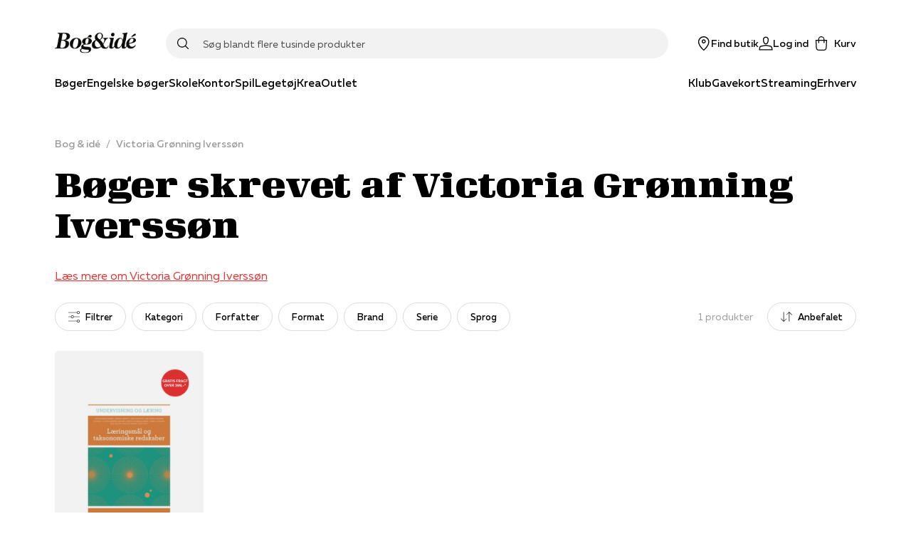

--- FILE ---
content_type: text/html; charset=utf-8
request_url: https://www.bog-ide.dk/person/victoria-groenning-iverssoen/339901
body_size: 54568
content:
<!DOCTYPE html><html lang="da"><head><link rel="apple-touch-icon" sizes="180x180" href="/assets/favicon/boi/apple-touch-icon.png"/><link rel="icon" type="image/png" href="/assets/favicon/boi/favicon-32x32.png" sizes="32x32"/><link rel="icon" type="image/png" href="/assets/favicon/boi/favicon-16x16.png" sizes="16x16"/><link rel="manifest" href="/assets/favicon/boi/manifest.json"/><link rel="mask-icon" href="/assets/favicon/boi/safari-pinned-tab.svg" color="#e73132"/><link rel="shortcut icon" href="/assets/favicon/boi/favicon.ico"/><meta name="msapplication-config" content="/assets/favicon/boi/browserconfig.xml"/><meta name="theme-color" content="#ffffff"/><meta name="google-site-verification" content="mimrSV1wMsPrJYXlsY89Ryf7s48ZIbXBx9GmyASRl2k"/><meta name="p:domain_verify" content="b8b9a0746885f3bb097c8bea32c05ecc"/><meta name="apple-itunes-app" content="app-id=1558989973"/><link rel="preload" href="/fonts/muller/muller-regular.woff2" as="font" type="font/woff2" crossorigin=""/><link rel="preload" href="/fonts/muller/muller-medium.woff2" as="font" type="font/woff2" crossorigin=""/><link rel="preload" href="/fonts/muller/muller-bold.woff2" as="font" type="font/woff2" crossorigin=""/><link rel="preload" href="/fonts/muller/muller-regular-italic.woff2" as="font" type="font/woff2" crossorigin=""/><link rel="preload" href="/fonts/velo/VeloSerifDisplay-Bold.woff2" as="font" type="font/woff2" crossorigin=""/><link rel="preload" href="/fonts/velo/VeloSerifDisplay-Black.woff2" as="font" type="font/woff2" crossorigin=""/><title>Victoria Grønning Iverssøn bøger | Bøger skrevet af Victoria Grønning Iverssøn</title><meta charSet="utf-8"/><meta name="viewport" content="initial-scale=1.0, width=device-width"/><link rel="canonical" href="https://www.bog-ide.dk/person/victoria-groenning-iverssoen/339901"/><meta http-equiv="Content-Language" content="da"/><meta http-equiv="Content-Type" content="text/html; charset=utf-8"/><meta name="author" content="bogogide"/><meta name="copyright" content="bogogide"/><meta name="generator" content="Sitecore SOLR Commerce"/><meta name="robots" content="all"/><meta name="description" content="Victoria Grønning Iverssøn har bare en enkelt bog tilgængelig her hos Bog &amp; idé. Det er &quot;Læringsmål og taksonomiske redskaber&quot;. Den er publiceret af Dafolo på d"/><meta name="title" content="Victoria Grønning Iverssøn bøger | Bøger skrevet af Victoria Grønning Iverssøn"/><meta name="image" content=""/><meta name="twitter:card" content="person"/><meta name="twitter:url" content="https://www.bog-ide.dk/person/victoria-groenning-iverssoen/339901"/><meta name="twitter:title" content="Victoria Grønning Iverssøn bøger | Bøger skrevet af Victoria Grønning Iverssøn"/><meta name="twitter:description" content="Victoria Grønning Iverssøn har bare en enkelt bog tilgængelig her hos Bog &amp; idé. Det er &quot;Læringsmål og taksonomiske redskaber&quot;. Den er publiceret af Dafolo på d"/><meta name="twitter:image:src" content=""/><meta property="og:locale" content="da_DK"/><meta property="og:site_name" content="https://www.bog-ide.dk"/><meta property="og:type" content="person"/><meta property="og:title" content="Victoria Grønning Iverssøn bøger | Bøger skrevet af Victoria Grønning Iverssøn"/><meta property="og:url" content="https://www.bog-ide.dk/person/victoria-groenning-iverssoen/339901"/><meta property="og:image" content=""/><meta property="og:description" content="Victoria Grønning Iverssøn har bare en enkelt bog tilgængelig her hos Bog &amp; idé. Det er &quot;Læringsmål og taksonomiske redskaber&quot;. Den er publiceret af Dafolo på d"/><script type="application/ld+json">{"@context":"https://schema.org","@type":"BreadcrumbList","itemListElement":[{"@type":"ListItem","position":"1","name":"Bog & idé","item":"https://www.bog-ide.dk/"},{"@type":"ListItem","position":"2","name":"Victoria Grønning Iverssøn","item":"https://www.bog-ide.dk/"},{"@type":"ListItem","position":"3","name":"Victoria Grønning Iverssøn bøger | Bøger skrevet af Victoria Grønning Iverssøn"}]}</script><link rel="preload" as="image" imagesrcset="https://image.bog-ide.dk/512714-24962-707-500/webp/0/256/512714-24962-707-500.webp 1x, https://image.bog-ide.dk/512714-24962-707-500/webp/0/384/512714-24962-707-500.webp 2x"/><link rel="preload" as="image" imagesrcset="https://api.bog-ide.dk/scommerce/images/PRICETAGENGELSKEBGERGRATISFRAGT2.png?i=%7b17C55E0E-C2DB-4D1A-B1D2-0F28CBBC8A4E%7d&amp;w=96&amp;mode=max 1x, https://api.bog-ide.dk/scommerce/images/PRICETAGENGELSKEBGERGRATISFRAGT2.png?i=%7b17C55E0E-C2DB-4D1A-B1D2-0F28CBBC8A4E%7d&amp;w=256&amp;mode=max 2x"/><meta name="next-head-count" content="45"/><noscript data-n-css=""></noscript><script defer="" nomodule="" src="/_next/static/chunks/polyfills-5cd94c89d3acac5f.js"></script><script src="https://policy.app.cookieinformation.com/uc.js" id="CookieConsent" data-culture="DA" type="text/javascript" defer="" data-nscript="beforeInteractive"></script><script defer="" src="/_next/static/chunks/541.bd234cec6b2783a5.js"></script><script defer="" src="/_next/static/chunks/5279.e043c254e00c5904.js"></script><script defer="" src="/_next/static/chunks/5774-c75deb1979f06fba.js"></script><script defer="" src="/_next/static/chunks/5187-df18f9d277d502e3.js"></script><script defer="" src="/_next/static/chunks/2610.8e9740b9f534a100.js"></script><script defer="" src="/_next/static/chunks/3153.3280543c54bbbacc.js"></script><script defer="" src="/_next/static/chunks/5560.e8d1fb26c4269661.js"></script><script defer="" src="/_next/static/chunks/9209.2bc35fc03c01e56f.js"></script><script defer="" src="/_next/static/chunks/1228.ddf9e312f88e5080.js"></script><script defer="" src="/_next/static/chunks/9479.420771a5f261e8a7.js"></script><script src="/_next/static/chunks/webpack-86a9b50cb354ca4b.js" defer=""></script><script src="/_next/static/chunks/framework-560765ab0625ba27.js" defer=""></script><script src="/_next/static/chunks/main-1e5e1c35042be737.js" defer=""></script><script src="/_next/static/chunks/pages/_app-0710e6205a11bf33.js" defer=""></script><script src="/_next/static/chunks/6936-a09550812323c2d7.js" defer=""></script><script src="/_next/static/chunks/5935-cd96f993dbcd1eb8.js" defer=""></script><script src="/_next/static/chunks/1991-6eaa58cb60387bc1.js" defer=""></script><script src="/_next/static/chunks/1255-1d18b021cc44ed3d.js" defer=""></script><script src="/_next/static/chunks/8218-f8679699758e780c.js" defer=""></script><script src="/_next/static/chunks/5841-486da084b3b1a0d7.js" defer=""></script><script src="/_next/static/chunks/8754-8168398b69c2ee23.js" defer=""></script><script src="/_next/static/chunks/8028-b8ca080ced3f566d.js" defer=""></script><script src="/_next/static/chunks/6068-0df7e0138e493b91.js" defer=""></script><script src="/_next/static/chunks/4322-329ff8848a7ddb45.js" defer=""></script><script src="/_next/static/chunks/pages/%5B%5B...slug%5D%5D-5bf63b96c6429b0a.js" defer=""></script><script src="/_next/static/7433/_buildManifest.js" defer=""></script><script src="/_next/static/7433/_ssgManifest.js" defer=""></script><script src="/_next/static/7433/_middlewareManifest.js" defer=""></script></head><body><div id="__next" data-reactroot=""><style data-emotion="css-global 178sdv3-boiFonts-GlobalStyles">html,body,div,span,applet,object,iframe,h1,h2,h3,h4,h5,h6,p,blockquote,pre,a,abbr,acronym,address,big,cite,code,del,dfn,em,img,ins,kbd,q,s,samp,small,strike,strong,sub,sup,tt,var,b,u,i,center,dl,dt,dd,ol,ul,li,fieldset,form,label,legend,table,caption,tbody,tfoot,thead,tr,th,td,article,aside,canvas,details,embed,figure,figcaption,footer,header,hgroup,menu,nav,output,ruby,section,summary,time,mark,audio,video{margin:0;padding:0;border:0;font-size:100%;font:inherit;vertical-align:baseline;}article,aside,details,figcaption,figure,footer,header,hgroup,menu,nav,section{display:block;}body{line-height:1;}ol,ul{list-style:none;}blockquote,q{quotes:none;}blockquote:before,blockquote:after,q:before,q:after{content:'';content:none;}table{border-collapse:collapse;border-spacing:0;}@font-face{font-family:'Muller';src:url('/fonts/muller/muller-regular.woff2') format('woff2'),url('/fonts/muller/muller-regular.woff') format('woff');font-weight:400;font-style:normal;font-display:swap;}@font-face{font-family:'Muller';src:url('/fonts/muller/muller-regular-italic.woff2') format('woff2'),url('/fonts/muller/muller-regular-italic.woff') format('woff');font-weight:400;font-style:italic;font-display:swap;}@font-face{font-family:'Muller';src:url('/fonts/muller/muller-medium.woff2') format('woff2'),url('/fonts/muller/muller-medium.woff') format('woff');font-weight:500;font-style:normal;font-display:swap;}@font-face{font-family:'Muller';src:url('/fonts/muller/muller-medium-italic.woff2') format('woff2'),url('/fonts/muller/muller-medium-italic.woff') format('woff');font-weight:500;font-style:italic;font-display:swap;}@font-face{font-family:'Muller';src:url('/fonts/muller/muller-bold.woff2') format('woff2'),url('/fonts/muller/muller-bold.woff') format('woff');font-weight:700;font-style:normal;font-display:swap;}@font-face{font-family:'Muller';src:url('/fonts/muller/muller-bold-italic.woff2') format('woff2'),url('/fonts/muller/muller-bold-italic.woff') format('woff');font-weight:700;font-style:italic;font-display:swap;}@font-face{font-family:'Velo Serif Display';src:url('/fonts/velo/VeloSerifDisplay-Thin.woff2') format('woff2'),url('/fonts/velo/VeloSerifDisplay-Thin.woff') format('woff');font-weight:100;font-style:normal;font-display:swap;}@font-face{font-family:'Velo Serif Display';src:url('/fonts/velo/VeloSerifDisplay-ThinItalic.woff2') format('woff2'),url('/fonts/velo/VeloSerifDisplay-ThinItalic.woff') format('woff');font-weight:100;font-style:italic;font-display:swap;}@font-face{font-family:'Velo Serif Display';src:url('/fonts/velo/VeloSerifDisplay-Light.woff2') format('woff2'),url('/fonts/velo/VeloSerifDisplay-Light.woff') format('woff');font-weight:300;font-style:normal;font-display:swap;}@font-face{font-family:'Velo Serif Display';src:url('/fonts/velo/VeloSerifDisplay-LightItalic.woff2') format('woff2'),url('/fonts/velo/VeloSerifDisplay-LightItalic.woff') format('woff');font-weight:300;font-style:italic;font-display:swap;}@font-face{font-family:'Velo Serif Display';src:url('/fonts/velo/VeloSerifDisplay-Regular.woff2') format('woff2'),url('/fonts/velo/VeloSerifDisplay-Regular.woff') format('woff');font-weight:400;font-style:normal;font-display:swap;}@font-face{font-family:'Velo Serif Display';src:url('/fonts/velo/VeloSerifDisplay-Italic.woff2') format('woff2'),url('/fonts/velo/VeloSerifDisplay-Italic.woff') format('woff');font-weight:400;font-style:italic;font-display:swap;}@font-face{font-family:'Velo Serif Display';src:url('/fonts/velo/VeloSerifDisplay-Medium.woff2') format('woff2'),url('/fonts/velo/VeloSerifDisplay-Medium.woff') format('woff');font-weight:500;font-style:normal;font-display:swap;}@font-face{font-family:'Velo Serif Display';src:url('/fonts/velo/VeloSerifDisplay-MediumItalic.woff2') format('woff2'),url('/fonts/velo/VeloSerifDisplay-MediumItalic.woff') format('woff');font-weight:500;font-style:italic;font-display:swap;}@font-face{font-family:'Velo Serif Display';src:url('/fonts/velo/VeloSerifDisplay-Bold.woff2') format('woff2'),url('/fonts/velo/VeloSerifDisplay-Bold.woff') format('woff');font-weight:700;font-style:normal;font-display:swap;}@font-face{font-family:'Velo Serif Display';src:url('/fonts/velo/VeloSerifDisplay-BoldItalic.woff2') format('woff2'),url('/fonts/velo/VeloSerifDisplay-BoldItalic.woff') format('woff');font-weight:700;font-style:italic;font-display:swap;}@font-face{font-family:'Velo Serif Display';src:url('/fonts/velo/VeloSerifDisplay-Black.woff2') format('woff2'),url('/fonts/velo/VeloSerifDisplay-Black.woff') format('woff');font-weight:900;font-style:normal;font-display:swap;}@font-face{font-family:'Velo Serif Display';src:url('/fonts/velo/VeloSerifDisplay-BlackItalic.woff2') format('woff2'),url('/fonts/velo/VeloSerifDisplay-BlackItalic.woff') format('woff');font-weight:900;font-style:italic;font-display:swap;}*,*::after,*::before{box-sizing:border-box;-moz-osx-font-smoothing:grayscale;-webkit-font-smoothing:antialiased;font-smoothing:antialiased;}body{margin:0;font-style:normal;font-weight:400;font-family:"Muller","Arial","San-Serif";font-size:16px;line-height:20px;overflow-x:hidden;}@media only screen and (max-width: 767px){body{font-size:15px;line-height:20px;}}h1{margin-bottom:32px;font-style:normal;font-weight:900;font-family:"Velo Serif Display","Arial","Serif";font-size:50px;line-height:57px;letter-spacing:0.89px;}@media only screen and (max-width: 767px){h1{font-size:35px;line-height:40px;letter-spacing:0.63px;}}h2{margin-bottom:24px;font-style:normal;font-weight:900;font-family:"Velo Serif Display","Arial","Serif";font-size:40px;line-height:50px;letter-spacing:0.71px;}@media only screen and (max-width: 767px){h2{font-size:30px;line-height:35px;letter-spacing:0.6px;}}h3{margin-bottom:16px;font-style:normal;font-weight:700;font-family:"Velo Serif Display","Arial","Serif";font-size:30px;line-height:42px;letter-spacing:0.54px;}@media only screen and (max-width: 767px){h3{font-weight:900;font-size:25px;line-height:42px;letter-spacing:0.45px;}}h4{margin-bottom:8px;font-style:normal;font-weight:700;font-family:"Muller","Arial","San-Serif";font-size:26px;line-height:34px;letter-spacing:0.46px;}@media only screen and (max-width: 767px){h4{font-family:"Muller","Arial","San-Serif";font-size:22px;line-height:28px;letter-spacing:0;}}h5{margin-bottom:8px;font-style:normal;font-weight:700;font-family:"Muller","Arial","San-Serif";font-size:22px;line-height:28px;letter-spacing:0;}@media only screen and (max-width: 767px){h5{font-family:"Muller","Arial","San-Serif";font-size:18px;line-height:24px;letter-spacing:0;}}h6{margin-bottom:8px;font-style:normal;font-weight:600;font-family:"Muller","Arial","San-Serif";font-size:18px;line-height:24px;letter-spacing:0;}a{-webkit-text-decoration:none;text-decoration:none;color:#e73132;cursor:pointer;}a svg{vertical-align:middle;}select,input,textarea{font-style:normal;font-weight:400;font-family:"Muller","Arial","San-Serif";font-size:16px;line-height:20px;}@media only screen and (max-width: 767px){select,input,textarea{font-size:15px;line-height:20px;}}button{font-style:normal;font-weight:500;font-family:"Muller","Arial","San-Serif";font-size:16px;line-height:20px;letter-spacing:0;}b,strong{font-weight:700;}em{font-style:italic;}p{margin-bottom:16px;}body:not(.using-tab) a[href]:not([tabindex='-1']):focus,body:not(.using-tab) area[href]:not([tabindex='-1']):focus,body:not(.using-tab) input:not([disabled]):not([tabindex='-1']):focus,body:not(.using-tab) select:not([disabled]):not([tabindex='-1']):focus,body:not(.using-tab) textarea:not([disabled]):not([tabindex='-1']):focus,body:not(.using-tab) button:not([disabled]):not([tabindex='-1']):focus,body:not(.using-tab) iframe:not([tabindex='-1']):focus,body:not(.using-tab) [tabindex]:not([tabindex='-1']):focus,body:not(.using-tab) [contentEditable='true']:not([tabindex='-1']):focus{outline:none;}</style><style data-emotion="css om364d-StyledMainNavigation">.css-om364d-StyledMainNavigation{position:fixed;top:0;width:100%;z-index:500;background:#FFFFFF;}</style><header class="css-om364d-StyledMainNavigation e2sodd10" style="transform:translateY(0%)"><style data-emotion="css 1f2yyaq-ResponsiveContainer">.css-1f2yyaq-ResponsiveContainer.css-1f2yyaq-ResponsiveContainer{display:none;}@media only screen and (max-width: 899px){.css-1f2yyaq-ResponsiveContainer.css-1f2yyaq-ResponsiveContainer{display:inherit;}}</style><div class="css-1f2yyaq-ResponsiveContainer e9px8ok0"><style data-emotion="css y67h9i-Navigation">.css-y67h9i-Navigation{display:-webkit-box;display:-webkit-flex;display:-ms-flexbox;display:flex;-webkit-flex-direction:column;-ms-flex-direction:column;flex-direction:column;position:relative;min-height:60px;-webkit-box-pack:center;-ms-flex-pack:center;-webkit-justify-content:center;justify-content:center;}</style><nav class="css-y67h9i-Navigation e1eihpib3"><style data-emotion="css lzsa4b-StyledContainerLayout">.css-lzsa4b-StyledContainerLayout{width:100%;margin-left:auto;margin-right:auto;}@media only screen and (max-width: 899px){.css-lzsa4b-StyledContainerLayout{padding:0 10px;}}@media only screen and (min-width: 900px){.css-lzsa4b-StyledContainerLayout{max-width:min(88vw, 1600px);}}</style><div class="css-lzsa4b-StyledContainerLayout e1ccm03i0"><style data-emotion="css 117hyr2-Header">.css-117hyr2-Header{display:-webkit-box;display:-webkit-flex;display:-ms-flexbox;display:flex;-webkit-flex-direction:column;-ms-flex-direction:column;flex-direction:column;}</style><div class="css-117hyr2-Header e1eihpib2"><style data-emotion="css 1qhynm6-MobileMenu">.css-1qhynm6-MobileMenu{width:100%;min-height:60px;}</style><style data-emotion="css 1w8kjkv-MobileMenuContainer-MobileMenu">.css-1w8kjkv-MobileMenuContainer-MobileMenu{position:relative;padding:10px 8px 0;width:100%;min-height:60px;}</style><style data-emotion="css 1oksier-FlexLayout-MobileMenuContainer-MobileMenu">.css-1oksier-FlexLayout-MobileMenuContainer-MobileMenu{display:-webkit-box;display:-webkit-flex;display:-ms-flexbox;display:flex;-webkit-flex:initial;-ms-flex:initial;flex:initial;-webkit-flex-direction:row;-ms-flex-direction:row;flex-direction:row;-webkit-box-pack:justify;-webkit-justify-content:space-between;justify-content:space-between;-webkit-align-items:center;-webkit-box-align:center;-ms-flex-align:center;align-items:center;-webkit-box-flex-wrap:initial;-webkit-flex-wrap:initial;-ms-flex-wrap:initial;flex-wrap:initial;gap:0px 20px;position:relative;padding:10px 8px 0;width:100%;min-height:60px;}.css-1oksier-FlexLayout-MobileMenuContainer-MobileMenu >*:not(:last-child){margin-bottom:initial;}</style><div class="e16wt3dq1 css-1oksier-FlexLayout-MobileMenuContainer-MobileMenu e1wj9h9o0"><style data-emotion="css ay99pv-MobileMenu">.css-ay99pv-MobileMenu{gap:16px;}</style><style data-emotion="css dc27cz-FlexLayout-MobileMenu">.css-dc27cz-FlexLayout-MobileMenu{display:-webkit-box;display:-webkit-flex;display:-ms-flexbox;display:flex;-webkit-flex:initial;-ms-flex:initial;flex:initial;-webkit-flex-direction:row;-ms-flex-direction:row;flex-direction:row;-webkit-box-pack:initial;-ms-flex-pack:initial;-webkit-justify-content:initial;justify-content:initial;-webkit-align-items:center;-webkit-box-align:center;-ms-flex-align:center;align-items:center;-webkit-box-flex-wrap:initial;-webkit-flex-wrap:initial;-ms-flex-wrap:initial;flex-wrap:initial;gap:16px;}</style><div class="css-dc27cz-FlexLayout-MobileMenu e1wj9h9o0"><style data-emotion="css w1tgm2-LinkText">.css-w1tgm2-LinkText{all:unset;cursor:pointer;display:-webkit-box;display:-webkit-flex;display:-ms-flexbox;display:flex;-webkit-flex-direction:column;-ms-flex-direction:column;flex-direction:column;-webkit-box-pack:center;-ms-flex-pack:center;-webkit-justify-content:center;justify-content:center;}</style><button title="Menu" class="css-w1tgm2-LinkText e16wt3dq0"><style data-emotion="css g3uvnh-FlexLayout">.css-g3uvnh-FlexLayout{display:-webkit-box;display:-webkit-flex;display:-ms-flexbox;display:flex;-webkit-flex:initial;-ms-flex:initial;flex:initial;-webkit-flex-direction:column;-ms-flex-direction:column;flex-direction:column;-webkit-box-pack:initial;-ms-flex-pack:initial;-webkit-justify-content:initial;justify-content:initial;-webkit-align-items:center;-webkit-box-align:center;-ms-flex-align:center;align-items:center;-webkit-box-flex-wrap:initial;-webkit-flex-wrap:initial;-ms-flex-wrap:initial;flex-wrap:initial;}</style><div class="css-g3uvnh-FlexLayout e1wj9h9o0"><style data-emotion="css 1btnp2s-SvgContainer">.css-1btnp2s-SvgContainer{display:-webkit-box;display:-webkit-flex;display:-ms-flexbox;display:flex;-webkit-box-pack:center;-ms-flex-pack:center;-webkit-justify-content:center;justify-content:center;-webkit-align-items:center;-webkit-box-align:center;-ms-flex-align:center;align-items:center;}</style><span class="css-1btnp2s-SvgContainer e1t6fo4f0"><style data-emotion="css 1g8rts2-StyledSvg">.css-1g8rts2-StyledSvg{fill:#080707;width:20px;height:20px;}</style><svg viewBox="0 0 18 14" fill="none" xmlns="http://www.w3.org/2000/svg" size="20" class="css-1g8rts2-StyledSvg e1t6fo4f1" color="#080707"><path fill-rule="evenodd" clip-rule="evenodd" d="M18 1.5H0V0h18v1.5Zm0 6H0V6h18v1.5Zm-18 6h18V12H0v1.5Z" fill="#000"></path></svg></span></div></button><div class="css-g3uvnh-FlexLayout e1wj9h9o0"><style data-emotion="css a25tt1-LogoImage">.css-a25tt1-LogoImage{max-width:100%;height:auto;cursor:pointer;}</style><img src="/assets/bog-og-ide.png" alt="logo" height="31" width="116" class="css-a25tt1-LogoImage e18c5sih0"/></div></div><style data-emotion="css tkeg8r-FlexLayout">.css-tkeg8r-FlexLayout{display:-webkit-box;display:-webkit-flex;display:-ms-flexbox;display:flex;-webkit-flex:initial;-ms-flex:initial;flex:initial;-webkit-flex-direction:row;-ms-flex-direction:row;flex-direction:row;-webkit-box-pack:end;-ms-flex-pack:end;-webkit-justify-content:flex-end;justify-content:flex-end;-webkit-align-items:center;-webkit-box-align:center;-ms-flex-align:center;align-items:center;-webkit-box-flex-wrap:initial;-webkit-flex-wrap:initial;-ms-flex-wrap:initial;flex-wrap:initial;gap:0px 20px;}.css-tkeg8r-FlexLayout >*:not(:last-child){margin-bottom:initial;}</style><div class="css-tkeg8r-FlexLayout e1wj9h9o0"><style data-emotion="css 1nm180a-LinkElementWrapper">.css-1nm180a-LinkElementWrapper{color:inherit;}</style><a href="/find-butik" class="css-1nm180a-LinkElementWrapper e1irccp01"><div class="css-g3uvnh-FlexLayout e1wj9h9o0"><span class="css-1btnp2s-SvgContainer e1t6fo4f0"><svg viewBox="0 0 17 21" fill="none" xmlns="http://www.w3.org/2000/svg" size="20" class="css-1g8rts2-StyledSvg e1t6fo4f1" color="#080707"><path fill-rule="evenodd" clip-rule="evenodd" d="M16.5 8.24C16.58 3.751 12.63 0 8.25 0 3.86 0-.08 3.752 0 8.24c.16 4.784 4.58 9.967 7.61 12.522a.98.98 0 0 0 1.28 0c3.03-2.555 7.46-7.738 7.61-12.523ZM8.25 19.495c-2.82-2.73-6.72-7.218-6.75-11.256-.07-3.66 3.18-6.777 6.75-6.706C11.82 1.452 15.07 4.58 15 8.24c-.03 4.037-3.93 8.525-6.75 11.255ZM6.75 7.5c0-.83.67-1.5 1.5-1.5s1.5.67 1.5 1.5S9.08 9 8.25 9s-1.5-.67-1.5-1.5Zm1.5-3c-1.66 0-3 1.34-3 3s1.34 3 3 3 3-1.34 3-3-1.34-3-3-3Z" fill="#000"></path></svg></span><style data-emotion="css 18z9dw1-StyledText">.css-18z9dw1-StyledText{white-space:pre-line;font-size:11px;font-family:"Muller","Arial","San-Serif";font-weight:500;}</style><span font-weight="Medium" style="white-space:nowrap" class="css-18z9dw1-StyledText e1w70fa50">Find butik</span></div></a><style data-emotion="css 1ry18hx-StyledButton">.css-1ry18hx-StyledButton{all:unset;box-sizing:border-box;cursor:pointer;border-radius:100px;min-width:100px;display:-webkit-box;display:-webkit-flex;display:-ms-flexbox;display:flex;-webkit-flex-shrink:0;-ms-flex-negative:0;flex-shrink:0;-webkit-align-items:center;-webkit-box-align:center;-ms-flex-align:center;align-items:center;-webkit-box-pack:center;-ms-flex-pack:center;-webkit-justify-content:center;justify-content:center;font-style:normal;font-weight:500;font-family:"Muller","Arial","San-Serif";font-size:16px;line-height:20px;letter-spacing:0;font-size:14px;height:50px;padding:0 24px;min-height:16px;font-style:normal;font-weight:400;font-family:"Muller","Arial","San-Serif";font-size:16px;line-height:20px;border-width:0 0 1px;border-style:solid;border-color:transparent;color:#080707;padding:0;min-height:initial;-webkit-align-items:initial;-webkit-box-align:initial;-ms-flex-align:initial;align-items:initial;min-width:initial;height:initial;}.css-1ry18hx-StyledButton:hover{border:none;}@media only screen and (max-width: 767px){.css-1ry18hx-StyledButton{font-size:15px;line-height:20px;}}.css-1ry18hx-StyledButton:hover{border-width:0 0 1px;border-style:solid;border-color:transparent;}</style><button width="content" type="button" class="css-1ry18hx-StyledButton eh0pg5q0"><div class="css-g3uvnh-FlexLayout e1wj9h9o0"><span class="css-1btnp2s-SvgContainer e1t6fo4f0"><svg viewBox="0 0 22 21" fill="none" xmlns="http://www.w3.org/2000/svg" size="20" class="css-1g8rts2-StyledSvg e1t6fo4f1" color="#080707"><path fill-rule="evenodd" clip-rule="evenodd" d="M6.506 4.901C6.366 2.21 8.51 0 11.001 0c2.499 0 4.588 2.17 4.496 4.888v.021l-.003.02c-.022.255-.138.97-.238 1.577l-.14.833-.046.265-.016.093C14.716 9.841 13.376 12 11 12c-2.37 0-3.713-2.154-4.052-4.258l-.016-.095-.045-.265c-.038-.222-.089-.523-.14-.84-.102-.611-.217-1.34-.24-1.618v-.011L6.505 4.9Zm1.924 2.6c.293 1.831 1.317 2.999 2.572 2.999 1.25 0 2.276-1.162 2.57-3.041l.02-.11.045-.263.139-.826c.103-.619.201-1.24.223-1.445C14.052 2.907 12.598 1.5 11 1.5c-1.606 0-3.087 1.46-2.997 3.312.019.213.119.853.223 1.487.052.313.102.611.14.83l.044.264.019.107Zm9.627 6.487L11 12.738l-7.057 1.25-.015.003c-1.283.284-2.658 1.097-2.95 2.662l-.003.019L.393 21h21.226l-.635-4.319c-.237-1.592-1.638-2.408-2.912-2.69l-.015-.003Zm-15.6 2.923c.14-.7.79-1.23 1.78-1.452l6.764-1.197 6.762 1.197c1.006.226 1.635.759 1.737 1.442l.382 2.599H2.108l.35-2.589Z" fill="#000"></path></svg></span><span font-weight="Medium" style="white-space:nowrap" class="css-18z9dw1-StyledText e1w70fa50">Log ind</span></div></button><style data-emotion="css 1qnhpyi-PopoverWrapper">.css-1qnhpyi-PopoverWrapper{position:relative;}.css-1qnhpyi-PopoverWrapper:before{position:fixed;top:0;left:0;bottom:0;width:100vw;height:100vh;transition-duration:.4s;pointer-events:none;z-index:1;}</style><div class="css-1qnhpyi-PopoverWrapper ema18ps2"><style data-emotion="css u967mc-IconContent">.css-u967mc-IconContent{all:unset;font:"Muller","Arial","San-Serif";font-weight:500;display:-webkit-box;display:-webkit-flex;display:-ms-flexbox;display:flex;-webkit-flex-direction:column;-ms-flex-direction:column;flex-direction:column;font-size:11px;-webkit-align-items:center;-webkit-box-align:center;-ms-flex-align:center;align-items:center;white-space:nowrap;cursor:pointer;}@media only screen and (min-width: 900px){.css-u967mc-IconContent{font-size:14px;-webkit-flex-direction:row;-ms-flex-direction:row;flex-direction:row;}.css-u967mc-IconContent span{margin-left:8px;}}</style><button class="css-u967mc-IconContent ejjlge07"><style data-emotion="css 1ujki6m-IconWrapper">.css-1ujki6m-IconWrapper{display:-webkit-box;display:-webkit-flex;display:-ms-flexbox;display:flex;position:relative;}</style><div class="css-1ujki6m-IconWrapper ejjlge03"><span class="css-1btnp2s-SvgContainer e1t6fo4f0"><svg viewBox="0 0 20 24" fill="none" xmlns="http://www.w3.org/2000/svg" size="20" class="css-1g8rts2-StyledSvg e1t6fo4f1" color="#080707"><path fill-rule="evenodd" clip-rule="evenodd" d="M10 0a5.25 5.25 0 0 0-5.25 5.25V6H.207l.754 13.648C1.076 22.086 3.111 24 5.5 24h9c2.4 0 4.375-1.925 4.49-4.35L19.796 6H15.25v-.75C15.25 2.35 12.9 0 10 0Zm3.75 7.5v3.75h1.5V7.5h2.954l-.711 12.066v.01c-.077 1.649-1.416 2.924-2.993 2.924h-9c-1.59 0-2.965-1.287-3.04-2.924L1.791 7.5H4.75v3.75h1.5V7.5h7.5Zm0-1.5v-.75a3.75 3.75 0 1 0-7.5 0V6h7.5Z" fill="#000"></path></svg></span></div><span>Kurv</span></button></div></div></div><style data-emotion="css 3uuws7-SearchFieldForm">.css-3uuws7-SearchFieldForm{position:relative;z-index:600;width:100%;margin:auto;padding:8px 0;}@media only screen and (min-width: 900px){.css-3uuws7-SearchFieldForm{padding:0;}}</style><div class="css-3uuws7-SearchFieldForm e1g06z8t5"><style data-emotion="css s517al-SearchInputWrapper">.css-s517al-SearchInputWrapper{position:relative;display:-webkit-box;display:-webkit-flex;display:-ms-flexbox;display:flex;-webkit-align-items:center;-webkit-box-align:center;-ms-flex-align:center;align-items:center;}</style><div class="css-s517al-SearchInputWrapper e1g06z8t4"><style data-emotion="css jfs2rv-SearchIconButton">.css-jfs2rv-SearchIconButton{position:absolute;top:50%;left:16px;-webkit-transform:translateY(-50%);-moz-transform:translateY(-50%);-ms-transform:translateY(-50%);transform:translateY(-50%);z-index:2;display:-webkit-box;display:-webkit-flex;display:-ms-flexbox;display:flex;-webkit-box-pack:center;-ms-flex-pack:center;-webkit-justify-content:center;justify-content:center;padding:0;font-size:18px;border:none;background:none;cursor:pointer;-webkit-transition:opacity 200ms ease;transition:opacity 200ms ease;}</style><button type="submit" class="css-jfs2rv-SearchIconButton e1g06z8t2"><span class="css-1btnp2s-SvgContainer e1t6fo4f0"><style data-emotion="css 1nrdvjw-StyledSvg">.css-1nrdvjw-StyledSvg{fill:#080707;height:1rem;width:1rem;}</style><svg viewBox="0 0 21 21" fill="none" xmlns="http://www.w3.org/2000/svg" class="css-1nrdvjw-StyledSvg e1t6fo4f1" color="#080707"><path fill-rule="evenodd" clip-rule="evenodd" d="M9 16.5a7.5 7.5 0 1 1 0-15 7.5 7.5 0 0 1 0 15Zm6.872-1.688a9 9 0 1 0-1.06 1.06l4.908 4.908a.75.75 0 1 0 1.06-1.06l-4.908-4.908Z" fill="#000"></path></svg></span><span style="position:absolute;border:0;width:1px;height:1px;padding:0;margin:-1px;overflow:hidden;clip:rect(0, 0, 0, 0);white-space:nowrap;word-wrap:normal">Søg</span></button><style data-emotion="css tiw14-SearchInput">.css-tiw14-SearchInput{-webkit-flex:1;-ms-flex:1;flex:1;height:38px;border:none;font-family:"Muller","Arial","San-Serif";background:none;overflow:hidden;text-overflow:ellipsis;white-space:nowrap;background:#F2F2F2;border:2px solid #F2F2F2;border-radius:25px;padding-left:50px;-webkit-transition:all 200ms ease;transition:all 200ms ease;}.css-tiw14-SearchInput:focus{outline:none;}.css-tiw14-SearchInput::-webkit-input-placeholder{font-size:14px;color:#4D4C49;}.css-tiw14-SearchInput::-moz-placeholder{font-size:14px;color:#4D4C49;}.css-tiw14-SearchInput:-ms-input-placeholder{font-size:14px;color:#4D4C49;}.css-tiw14-SearchInput::placeholder{font-size:14px;color:#4D4C49;}.css-tiw14-SearchInput:focus::-webkit-input-placeholder{color:transparent;}.css-tiw14-SearchInput:focus::-moz-placeholder{color:transparent;}.css-tiw14-SearchInput:focus:-ms-input-placeholder{color:transparent;}.css-tiw14-SearchInput:focus::placeholder{color:transparent;}@media only screen and (min-width: 900px){.css-tiw14-SearchInput{font-size:16px;height:42px;}.css-tiw14-SearchInput::-webkit-input-placeholder{font-size:14px;}.css-tiw14-SearchInput::-moz-placeholder{font-size:14px;}.css-tiw14-SearchInput:-ms-input-placeholder{font-size:14px;}.css-tiw14-SearchInput::placeholder{font-size:14px;}}@media only screen and (max-width: 767px){.css-tiw14-SearchInput{font-size:16px;}}.css-tiw14-SearchInput:focus{background:#FFFFFF;border:2px solid #080707;}</style><input placeholder="Søg blandt flere tusinde produkter" class="css-tiw14-SearchInput e1g06z8t3"/><style data-emotion="css 1exghln-SearchIconButton-ClearSearchButton">.css-1exghln-SearchIconButton-ClearSearchButton{position:absolute;top:50%;left:16px;-webkit-transform:translateY(-50%);-moz-transform:translateY(-50%);-ms-transform:translateY(-50%);transform:translateY(-50%);z-index:2;display:-webkit-box;display:-webkit-flex;display:-ms-flexbox;display:flex;-webkit-box-pack:center;-ms-flex-pack:center;-webkit-justify-content:center;justify-content:center;padding:0;font-size:18px;border:none;background:none;cursor:pointer;-webkit-transition:opacity 200ms ease;transition:opacity 200ms ease;opacity:0;pointer-events:none;left:unset;right:calc(32px + 8px);margin-right:8px;}</style><button type="button" disabled="" class="css-1exghln-SearchIconButton-ClearSearchButton e1g06z8t0"><span class="css-1btnp2s-SvgContainer e1t6fo4f0"><svg data-name="Layer 1" xmlns="http://www.w3.org/2000/svg" viewBox="0 0 48 48" class="css-1nrdvjw-StyledSvg e1t6fo4f1" color="#080707"><path d="M39 10.44 37.56 9 24 22.56 10.44 9 9 10.44 22.56 24 9 37.56 10.44 39 24 25.44 37.56 39 39 37.56 25.44 24 39 10.44z"></path></svg></span><span style="position:absolute;border:0;width:1px;height:1px;padding:0;margin:-1px;overflow:hidden;clip:rect(0, 0, 0, 0);white-space:nowrap;word-wrap:normal">Slet</span></button></div></div></div><style data-emotion="css 1la0el5-SideMenuBackdrop animation-1acbpvw">.css-1la0el5-SideMenuBackdrop{background-color:rgba(0,0,0, 0.6);position:fixed;top:0;right:0;bottom:0;left:0;z-index:-1;}@media (prefers-reduced-motion: no-preference){.css-1la0el5-SideMenuBackdrop{-webkit-animation:animation-1acbpvw 200ms cubic-bezier(0.16, 1, 0.3, 1);animation:animation-1acbpvw 200ms cubic-bezier(0.16, 1, 0.3, 1);}}@-webkit-keyframes animation-1acbpvw{0%{opacity:0;}100%{opacity:1;}}@keyframes animation-1acbpvw{0%{opacity:0;}100%{opacity:1;}}</style><style data-emotion="css 1jou17a-SideMenuContainer animation-8kfrqd">.css-1jou17a-SideMenuContainer{background-color:#FFFFFF;border-left:0;bottom:0;box-shadow:hsl(206 22% 7% / 35%) 0px 10px 38px -10px,hsl(206 22% 7% / 20%) 0px 10px 20px -15px;max-width:100vw;position:fixed;top:0;width:345px;}@media (prefers-reduced-motion: no-preference){.css-1jou17a-SideMenuContainer{-webkit-animation:animation-8kfrqd 300ms cubic-bezier(0.16, 1, 0.3, 1);animation:animation-8kfrqd 300ms cubic-bezier(0.16, 1, 0.3, 1);will-change:transform;}}.css-1jou17a-SideMenuContainer:focus{outline:none;}@-webkit-keyframes animation-8kfrqd{0%{-webkit-transform:translate(-100%);-moz-transform:translate(-100%);-ms-transform:translate(-100%);transform:translate(-100%);}100%{-webkit-transform:translate(0);-moz-transform:translate(0);-ms-transform:translate(0);transform:translate(0);}}@keyframes animation-8kfrqd{0%{-webkit-transform:translate(-100%);-moz-transform:translate(-100%);-ms-transform:translate(-100%);transform:translate(-100%);}100%{-webkit-transform:translate(0);-moz-transform:translate(0);-ms-transform:translate(0);transform:translate(0);}}</style></div></nav></div><style data-emotion="css 39uus9-ResponsiveContainer">.css-39uus9-ResponsiveContainer.css-39uus9-ResponsiveContainer{display:none;}@media only screen and (min-width: 900px){.css-39uus9-ResponsiveContainer.css-39uus9-ResponsiveContainer{display:inherit;}}</style><div class="css-39uus9-ResponsiveContainer e9px8ok0"><style data-emotion="css 1fjreho-Navigation">.css-1fjreho-Navigation{display:-webkit-box;display:-webkit-flex;display:-ms-flexbox;display:flex;-webkit-flex-direction:column;-ms-flex-direction:column;flex-direction:column;position:relative;min-height:60px;-webkit-box-pack:center;-ms-flex-pack:center;-webkit-justify-content:center;justify-content:center;background:#FFFFFF;}</style><nav class="css-1fjreho-Navigation e1nzsx007"><div class="css-tztijm-Header e1nzsx006"><div class="css-lzsa4b-StyledContainerLayout e1ccm03i0"><style data-emotion="css 1q0giz7-MenuWrapper">.css-1q0giz7-MenuWrapper{display:-webkit-box;display:-webkit-flex;display:-ms-flexbox;display:flex;-webkit-align-items:center;-webkit-box-align:center;-ms-flex-align:center;align-items:center;padding:40px 0 24px;}</style><div class="css-1q0giz7-MenuWrapper e1nzsx004"><div class="css-1q3t14n-FlexContent e1u6wi0y0"><img src="/assets/bog-og-ide.png" alt="logo" height="31" width="116" class="css-a25tt1-LogoImage e18c5sih0"/></div><style data-emotion="css 12yf0tg-FlexContent">.css-12yf0tg-FlexContent{-webkit-box-flex:1;-webkit-flex-grow:1;-ms-flex-positive:1;flex-grow:1;}</style><div class="css-12yf0tg-FlexContent e1u6wi0y0"><style data-emotion="css tehkb5-GutterLayout">.css-tehkb5-GutterLayout{padding-left:8px;padding-right:8px;-webkit-flex:initial;-ms-flex:initial;flex:initial;padding-left:8px;padding-right:8px;}@media only screen and (min-width: 768px){.css-tehkb5-GutterLayout{padding-left:20px;padding-right:20px;}}@media only screen and (min-width: 768px){.css-tehkb5-GutterLayout{padding-left:40px;padding-right:40px;}}</style><div class="css-tehkb5-GutterLayout e1o4vywr0"><style data-emotion="css ykylps-FlexLayout">.css-ykylps-FlexLayout{display:-webkit-box;display:-webkit-flex;display:-ms-flexbox;display:flex;-webkit-flex:initial;-ms-flex:initial;flex:initial;-webkit-flex-direction:row;-ms-flex-direction:row;flex-direction:row;-webkit-box-pack:center;-ms-flex-pack:center;-webkit-justify-content:center;justify-content:center;-webkit-align-items:initial;-webkit-box-align:initial;-ms-flex-align:initial;align-items:initial;-webkit-box-flex-wrap:initial;-webkit-flex-wrap:initial;-ms-flex-wrap:initial;flex-wrap:initial;}</style><div class="css-ykylps-FlexLayout e1wj9h9o0"><style data-emotion="css hikk4f-FlexLayout">.css-hikk4f-FlexLayout{display:-webkit-box;display:-webkit-flex;display:-ms-flexbox;display:flex;-webkit-flex:initial;-ms-flex:initial;flex:initial;-webkit-flex-direction:column;-ms-flex-direction:column;flex-direction:column;-webkit-box-pack:initial;-ms-flex-pack:initial;-webkit-justify-content:initial;justify-content:initial;-webkit-align-items:initial;-webkit-box-align:initial;-ms-flex-align:initial;align-items:initial;-webkit-box-flex-wrap:initial;-webkit-flex-wrap:initial;-ms-flex-wrap:initial;flex-wrap:initial;width:100%;}</style><div class="css-hikk4f-FlexLayout e1wj9h9o0"><style data-emotion="css 48q5fk-PopoverWrapper">.css-48q5fk-PopoverWrapper{position:relative;}</style><div class="css-48q5fk-PopoverWrapper ema18ps2"><div class="css-3uuws7-SearchFieldForm e1g06z8t5"><div class="css-s517al-SearchInputWrapper e1g06z8t4"><button type="submit" class="css-jfs2rv-SearchIconButton e1g06z8t2"><span class="css-1btnp2s-SvgContainer e1t6fo4f0"><svg viewBox="0 0 21 21" fill="none" xmlns="http://www.w3.org/2000/svg" class="css-1nrdvjw-StyledSvg e1t6fo4f1" color="#080707"><path fill-rule="evenodd" clip-rule="evenodd" d="M9 16.5a7.5 7.5 0 1 1 0-15 7.5 7.5 0 0 1 0 15Zm6.872-1.688a9 9 0 1 0-1.06 1.06l4.908 4.908a.75.75 0 1 0 1.06-1.06l-4.908-4.908Z" fill="#000"></path></svg></span><span style="position:absolute;border:0;width:1px;height:1px;padding:0;margin:-1px;overflow:hidden;clip:rect(0, 0, 0, 0);white-space:nowrap;word-wrap:normal">Søg</span></button><input value="" placeholder="Søg blandt flere tusinde produkter" class="css-tiw14-SearchInput e1g06z8t3"/><button type="button" disabled="" class="css-1exghln-SearchIconButton-ClearSearchButton e1g06z8t0"><span class="css-1btnp2s-SvgContainer e1t6fo4f0"><svg data-name="Layer 1" xmlns="http://www.w3.org/2000/svg" viewBox="0 0 48 48" class="css-1nrdvjw-StyledSvg e1t6fo4f1" color="#080707"><path d="M39 10.44 37.56 9 24 22.56 10.44 9 9 10.44 22.56 24 9 37.56 10.44 39 24 25.44 37.56 39 39 37.56 25.44 24 39 10.44z"></path></svg></span><span style="position:absolute;border:0;width:1px;height:1px;padding:0;margin:-1px;overflow:hidden;clip:rect(0, 0, 0, 0);white-space:nowrap;word-wrap:normal">Slet</span></button></div></div></div></div></div></div></div><div class="css-1q3t14n-FlexContent e1u6wi0y0"><div class="css-tkeg8r-FlexLayout e1wj9h9o0"><style data-emotion="css 1fkfo6j-QuickLink">.css-1fkfo6j-QuickLink{font-size:14px;font-weight:400;font-family:"Muller","Arial","San-Serif";white-space:nowrap;}</style><style data-emotion="css yb2n8q-LinkElementWrapper-QuickLink">.css-yb2n8q-LinkElementWrapper-QuickLink{color:inherit;font-size:14px;font-weight:400;font-family:"Muller","Arial","San-Serif";white-space:nowrap;}</style><a class="e1nzsx005 css-yb2n8q-LinkElementWrapper-QuickLink e1irccp01" href="/find-butik"><style data-emotion="css 1rm2z0c-FlexLayout">.css-1rm2z0c-FlexLayout{display:-webkit-box;display:-webkit-flex;display:-ms-flexbox;display:flex;-webkit-flex:initial;-ms-flex:initial;flex:initial;-webkit-flex-direction:row;-ms-flex-direction:row;flex-direction:row;-webkit-box-pack:initial;-ms-flex-pack:initial;-webkit-justify-content:initial;justify-content:initial;-webkit-align-items:center;-webkit-box-align:center;-ms-flex-align:center;align-items:center;-webkit-box-flex-wrap:initial;-webkit-flex-wrap:initial;-ms-flex-wrap:initial;flex-wrap:initial;gap:0px 8px;}.css-1rm2z0c-FlexLayout >*:not(:last-child){margin-bottom:initial;}</style><div class="css-1rm2z0c-FlexLayout e1wj9h9o0"><span class="css-1btnp2s-SvgContainer e1t6fo4f0"><svg viewBox="0 0 17 21" fill="none" xmlns="http://www.w3.org/2000/svg" size="20" class="css-1g8rts2-StyledSvg e1t6fo4f1" color="#080707"><path fill-rule="evenodd" clip-rule="evenodd" d="M16.5 8.24C16.58 3.751 12.63 0 8.25 0 3.86 0-.08 3.752 0 8.24c.16 4.784 4.58 9.967 7.61 12.522a.98.98 0 0 0 1.28 0c3.03-2.555 7.46-7.738 7.61-12.523ZM8.25 19.495c-2.82-2.73-6.72-7.218-6.75-11.256-.07-3.66 3.18-6.777 6.75-6.706C11.82 1.452 15.07 4.58 15 8.24c-.03 4.037-3.93 8.525-6.75 11.255ZM6.75 7.5c0-.83.67-1.5 1.5-1.5s1.5.67 1.5 1.5S9.08 9 8.25 9s-1.5-.67-1.5-1.5Zm1.5-3c-1.66 0-3 1.34-3 3s1.34 3 3 3 3-1.34 3-3-1.34-3-3-3Z" fill="#000"></path></svg></span><style data-emotion="css 13qlqkm-StyledText">.css-13qlqkm-StyledText{white-space:pre-line;font-size:14px;font-weight:500;}</style><span font-weight="Medium" class="css-13qlqkm-StyledText e1w70fa50">Find butik</span></div></a><style data-emotion="css 1cs599c-LoginLink">.css-1cs599c-LoginLink{-webkit-text-decoration:none;text-decoration:none;}</style><style data-emotion="css q2kmb8-StyledButton-LoginLink">.css-q2kmb8-StyledButton-LoginLink{all:unset;box-sizing:border-box;cursor:pointer;border-radius:100px;min-width:100px;display:-webkit-box;display:-webkit-flex;display:-ms-flexbox;display:flex;-webkit-flex-shrink:0;-ms-flex-negative:0;flex-shrink:0;-webkit-align-items:center;-webkit-box-align:center;-ms-flex-align:center;align-items:center;-webkit-box-pack:center;-ms-flex-pack:center;-webkit-justify-content:center;justify-content:center;font-style:normal;font-weight:500;font-family:"Muller","Arial","San-Serif";font-size:16px;line-height:20px;letter-spacing:0;font-size:14px;height:50px;padding:0 24px;min-height:16px;font-style:normal;font-weight:400;font-family:"Muller","Arial","San-Serif";font-size:14px;line-height:18px;border:none;padding:0;-webkit-text-decoration:underline;text-decoration:underline;min-height:initial;min-width:initial;height:initial;-webkit-text-decoration:none;text-decoration:none;}.css-q2kmb8-StyledButton-LoginLink:hover{border:none;}@media only screen and (max-width: 767px){.css-q2kmb8-StyledButton-LoginLink{font-size:13px;line-height:16px;}}</style><button width="content" type="button" class="e1nzsx000 css-q2kmb8-StyledButton-LoginLink eh0pg5q0"><div class="css-1rm2z0c-FlexLayout e1wj9h9o0"><span class="css-1btnp2s-SvgContainer e1t6fo4f0"><svg viewBox="0 0 22 21" fill="none" xmlns="http://www.w3.org/2000/svg" size="20" class="css-1g8rts2-StyledSvg e1t6fo4f1" color="#080707"><path fill-rule="evenodd" clip-rule="evenodd" d="M6.506 4.901C6.366 2.21 8.51 0 11.001 0c2.499 0 4.588 2.17 4.496 4.888v.021l-.003.02c-.022.255-.138.97-.238 1.577l-.14.833-.046.265-.016.093C14.716 9.841 13.376 12 11 12c-2.37 0-3.713-2.154-4.052-4.258l-.016-.095-.045-.265c-.038-.222-.089-.523-.14-.84-.102-.611-.217-1.34-.24-1.618v-.011L6.505 4.9Zm1.924 2.6c.293 1.831 1.317 2.999 2.572 2.999 1.25 0 2.276-1.162 2.57-3.041l.02-.11.045-.263.139-.826c.103-.619.201-1.24.223-1.445C14.052 2.907 12.598 1.5 11 1.5c-1.606 0-3.087 1.46-2.997 3.312.019.213.119.853.223 1.487.052.313.102.611.14.83l.044.264.019.107Zm9.627 6.487L11 12.738l-7.057 1.25-.015.003c-1.283.284-2.658 1.097-2.95 2.662l-.003.019L.393 21h21.226l-.635-4.319c-.237-1.592-1.638-2.408-2.912-2.69l-.015-.003Zm-15.6 2.923c.14-.7.79-1.23 1.78-1.452l6.764-1.197 6.762 1.197c1.006.226 1.635.759 1.737 1.442l.382 2.599H2.108l.35-2.589Z" fill="#000"></path></svg></span><span font-weight="Medium" class="css-13qlqkm-StyledText e1w70fa50">Log ind</span></div></button><div class="css-1qnhpyi-PopoverWrapper ema18ps2"><button class="css-u967mc-IconContent ejjlge07"><div class="css-1ujki6m-IconWrapper ejjlge03"><span class="css-1btnp2s-SvgContainer e1t6fo4f0"><svg viewBox="0 0 20 24" fill="none" xmlns="http://www.w3.org/2000/svg" size="20" class="css-1g8rts2-StyledSvg e1t6fo4f1" color="#080707"><path fill-rule="evenodd" clip-rule="evenodd" d="M10 0a5.25 5.25 0 0 0-5.25 5.25V6H.207l.754 13.648C1.076 22.086 3.111 24 5.5 24h9c2.4 0 4.375-1.925 4.49-4.35L19.796 6H15.25v-.75C15.25 2.35 12.9 0 10 0Zm3.75 7.5v3.75h1.5V7.5h2.954l-.711 12.066v.01c-.077 1.649-1.416 2.924-2.993 2.924h-9c-1.59 0-2.965-1.287-3.04-2.924L1.791 7.5H4.75v3.75h1.5V7.5h7.5Zm0-1.5v-.75a3.75 3.75 0 1 0-7.5 0V6h7.5Z" fill="#000"></path></svg></span></div><span>Kurv</span></button></div></div></div></div></div><style data-emotion="css 1sf1b0k-MenuContainer">.css-1sf1b0k-MenuContainer{display:-webkit-box;display:-webkit-flex;display:-ms-flexbox;display:flex;-webkit-box-pack:justify;-webkit-justify-content:space-between;justify-content:space-between;gap:30px;}</style><style data-emotion="css ozcq3z-StyledContainerLayout-MenuContainer">.css-ozcq3z-StyledContainerLayout-MenuContainer{width:100%;margin-left:auto;margin-right:auto;display:-webkit-box;display:-webkit-flex;display:-ms-flexbox;display:flex;-webkit-box-pack:justify;-webkit-justify-content:space-between;justify-content:space-between;gap:30px;}@media only screen and (max-width: 899px){.css-ozcq3z-StyledContainerLayout-MenuContainer{padding:0 10px;}}@media only screen and (min-width: 900px){.css-ozcq3z-StyledContainerLayout-MenuContainer{max-width:min(88vw, 1600px);}}</style><div class="evbw7ti1 css-ozcq3z-StyledContainerLayout-MenuContainer e1ccm03i0"><style data-emotion="css 1qrh6dy-MenuItemsList">.css-1qrh6dy-MenuItemsList{display:-webkit-box;display:-webkit-flex;display:-ms-flexbox;display:flex;-webkit-box-flex-wrap:wrap;-webkit-flex-wrap:wrap;-ms-flex-wrap:wrap;flex-wrap:wrap;padding-bottom:24px;gap:30px;}</style><ul class="css-1qrh6dy-MenuItemsList evbw7ti0"><li><style data-emotion="css 1x1qqjj-MenuItemLink">.css-1x1qqjj-MenuItemLink{white-space:nowrap;padding:4px 0;border-bottom:3px solid transparent;color:inherit;}.css-1x1qqjj-MenuItemLink:hover{color:#e73132;border-bottom-color:#e73132;}</style><style data-emotion="css g0pxdh-LinkElementWrapper-MenuItemLink">.css-g0pxdh-LinkElementWrapper-MenuItemLink{color:inherit;white-space:nowrap;padding:4px 0;border-bottom:3px solid transparent;color:inherit;}.css-g0pxdh-LinkElementWrapper-MenuItemLink:hover{color:#e73132;border-bottom-color:#e73132;}</style><a target="_self" class="e1m742yr1 css-g0pxdh-LinkElementWrapper-MenuItemLink e1irccp01" href="/boeger"><style data-emotion="css 1bmk8sn-StyledText">.css-1bmk8sn-StyledText{font-size:clamp(10px, 1.2vw, 16px);border-bottom:3px solid transparent;padding-bottom:8px;}</style><style data-emotion="css 1mf7boh-StyledText-StyledText">.css-1mf7boh-StyledText-StyledText{white-space:pre-line;font-style:normal;font-weight:400;font-family:"Muller","Arial","San-Serif";font-size:14px;line-height:18px;font-weight:500;font-size:clamp(10px, 1.2vw, 16px);border-bottom:3px solid transparent;padding-bottom:8px;}@media only screen and (max-width: 767px){.css-1mf7boh-StyledText-StyledText{font-size:13px;line-height:16px;}}</style><span font-weight="Medium" class="e1m742yr0 css-1mf7boh-StyledText-StyledText e1w70fa50">Bøger</span></a><style data-emotion="css 1wmb7cf-MegaMenuContainer animation-5j8bii">.css-1wmb7cf-MegaMenuContainer{position:absolute;top:100%;left:0;right:0;padding-top:32px;padding-bottom:60px;opacity:0;-webkit-animation:animation-5j8bii 250ms ease-out 300ms forwards;animation:animation-5j8bii 250ms ease-out 300ms forwards;display:none;}@-webkit-keyframes animation-5j8bii{from{opacity:0;}to{opacity:1;}}@keyframes animation-5j8bii{from{opacity:0;}to{opacity:1;}}</style><div class="css-1wmb7cf-MegaMenuContainer e1satofh3"><style data-emotion="css ijefw1-Grid">.css-ijefw1-Grid{display:grid;grid-template-columns:3fr 1fr;grid-auto-flow:row;-webkit-column-gap:28px;column-gap:28px;}</style><div class="css-ijefw1-Grid e1jdi5er0"><style data-emotion="css tf95c0-Categories">.css-tf95c0-Categories{border-right:1px solid #F2F2F2;}</style><div class="css-tf95c0-Categories e1satofh4"><style data-emotion="css 1lajwui-CategoryHeader">.css-1lajwui-CategoryHeader{font-size:15px;line-height:19px;margin-bottom:12px;}</style><style data-emotion="css 1vsln2z-StyledText-CategoryHeader">.css-1vsln2z-StyledText-CategoryHeader{white-space:pre-line;font-family:"Muller","Arial","San-Serif";font-weight:700;font-size:15px;line-height:19px;margin-bottom:12px;}</style><h6 font-weight="Bold" class="e1satofh1 css-1vsln2z-StyledText-CategoryHeader e1w70fa50">Kategorier</h6><style data-emotion="css 1ko9xfb-Grid">.css-1ko9xfb-Grid{display:grid;grid-template-rows:repeat(0, 1fr);grid-template-columns:repeat(3, 1fr);grid-auto-flow:column;row-gap:8px;}</style><div class="css-1ko9xfb-Grid e1jdi5er0"></div></div><style data-emotion="css gaduhq-HighlightedLinks">.css-gaduhq-HighlightedLinks{padding:24px 24px;margin:-24px 0;width:calc(100% - 24px - 24px);border-radius:5px;}</style><style data-emotion="css 1f08aqk-StyledContainerLayout-HighlightedLinks">.css-1f08aqk-StyledContainerLayout-HighlightedLinks{width:100%;margin-left:auto;margin-right:auto;padding:24px 24px;margin:-24px 0;width:calc(100% - 24px - 24px);border-radius:5px;}@media only screen and (max-width: 899px){.css-1f08aqk-StyledContainerLayout-HighlightedLinks{padding:0 10px;}}@media only screen and (min-width: 900px){.css-1f08aqk-StyledContainerLayout-HighlightedLinks{max-width:min(88vw, 1600px);}}</style><div class="e1satofh2 css-1f08aqk-StyledContainerLayout-HighlightedLinks e1ccm03i0"><h6 font-weight="Bold" class="e1satofh1 css-1vsln2z-StyledText-CategoryHeader e1w70fa50">Populære områder</h6><style data-emotion="css 1sxuvfr-Grid">.css-1sxuvfr-Grid{display:grid;grid-auto-flow:row;row-gap:8px;}</style><div class="css-1sxuvfr-Grid e1jdi5er0"><style data-emotion="css 12yht2r-StyledLink">.css-12yht2r-StyledLink{font-size:14px;font-weight:500;}</style><style data-emotion="css p3pepq-LinkElementWrapper-StyledLink">.css-p3pepq-LinkElementWrapper-StyledLink{color:inherit;display:inline-block;-webkit-text-decoration:none;text-decoration:none;overflow:hidden;vertical-align:bottom;padding-bottom:1px;margin-bottom:-1px;font-size:14px;font-weight:500;}</style><a target="" class="e1satofh0 css-p3pepq-LinkElementWrapper-StyledLink e1irccp01" href="https://www.bog-ide.dk/boeger/alle-boeger"><style data-emotion="css md4p0c-AnimationSpan">.css-md4p0c-AnimationSpan{position:relative;overflow:hidden;padding-bottom:1px;}.css-md4p0c-AnimationSpan:after{content:"";position:absolute;width:100%;left:0;bottom:0;height:1px;background-color:#080707;-webkit-transition:opacity 150ms,-webkit-transform 200ms;transition:opacity 150ms,transform 200ms;transform-origin:center right;opacity:0;-webkit-transform:scaleX(0.5);-moz-transform:scaleX(0.5);-ms-transform:scaleX(0.5);transform:scaleX(0.5);}.css-md4p0c-AnimationSpan:hover:after{opacity:1;-webkit-transform:scaleX(1);-moz-transform:scaleX(1);-ms-transform:scaleX(1);transform:scaleX(1);transform-origin:center left;}</style><span class="css-md4p0c-AnimationSpan e1irccp00">Alle bøger</span></a><a target="" class="e1satofh0 css-p3pepq-LinkElementWrapper-StyledLink e1irccp01" href="/boeger/bogudgivelser"><span class="css-md4p0c-AnimationSpan e1irccp00">Bogudgivelser</span></a><a target="" class="e1satofh0 css-p3pepq-LinkElementWrapper-StyledLink e1irccp01" href="/boeger/filmatiserede-boeger"><span class="css-md4p0c-AnimationSpan e1irccp00">Filmatiserede bøger</span></a><a target="" class="e1satofh0 css-p3pepq-LinkElementWrapper-StyledLink e1irccp01" href="/boeger/forudbestillinger"><span class="css-md4p0c-AnimationSpan e1irccp00">Forudbestillinger</span></a><a target="" class="e1satofh0 css-p3pepq-LinkElementWrapper-StyledLink e1irccp01" href="/aktuelle-tilbud/boeger"><span class="css-md4p0c-AnimationSpan e1irccp00">Bøger med stærk pris</span></a><a target="" class="e1satofh0 css-p3pepq-LinkElementWrapper-StyledLink e1irccp01" href="https://www.bog-ide.dk/boeger/2for130"><span class="css-md4p0c-AnimationSpan e1irccp00">Gode læseoplevelser 2 for 130,-</span></a><a target="" class="e1satofh0 css-p3pepq-LinkElementWrapper-StyledLink e1irccp01" href="/boeger/maanedens-laeseoplevelse"><span class="css-md4p0c-AnimationSpan e1irccp00">Månedens læseoplevelse</span></a><a target="" class="e1satofh0 css-p3pepq-LinkElementWrapper-StyledLink e1irccp01" href="/boeger/martha-prisen"><span class="css-md4p0c-AnimationSpan e1irccp00">MARTHA prisen</span></a><a target="" class="e1satofh0 css-p3pepq-LinkElementWrapper-StyledLink e1irccp01" href="/boeger/nye-boeger"><span class="css-md4p0c-AnimationSpan e1irccp00">Nye bøger</span></a><a target="" class="e1satofh0 css-p3pepq-LinkElementWrapper-StyledLink e1irccp01" href="/boeger/populaere-boeger"><span class="css-md4p0c-AnimationSpan e1irccp00">Populære bøger</span></a><a target="" class="e1satofh0 css-p3pepq-LinkElementWrapper-StyledLink e1irccp01" href="/boeger/raekkefoelge"><span class="css-md4p0c-AnimationSpan e1irccp00">Serie rækkefølge</span></a></div></div></div></div></li><li><a target="_self" class="e1m742yr1 css-g0pxdh-LinkElementWrapper-MenuItemLink e1irccp01" href="/engelske-boeger"><span font-weight="Medium" class="e1m742yr0 css-1mf7boh-StyledText-StyledText e1w70fa50">Engelske bøger</span></a><div class="css-1wmb7cf-MegaMenuContainer e1satofh3"><div class="css-ijefw1-Grid e1jdi5er0"><div class="css-tf95c0-Categories e1satofh4"><h6 font-weight="Bold" class="e1satofh1 css-1vsln2z-StyledText-CategoryHeader e1w70fa50">Kategorier</h6><div class="css-1ko9xfb-Grid e1jdi5er0"></div></div><div class="e1satofh2 css-1f08aqk-StyledContainerLayout-HighlightedLinks e1ccm03i0"><h6 font-weight="Bold" class="e1satofh1 css-1vsln2z-StyledText-CategoryHeader e1w70fa50">Populære områder</h6><div class="css-1sxuvfr-Grid e1jdi5er0"><a target="" class="e1satofh0 css-p3pepq-LinkElementWrapper-StyledLink e1irccp01" href="/engelske-boeger/2for200"><span class="css-md4p0c-AnimationSpan e1irccp00">2 for 200,-</span></a><a target="" class="e1satofh0 css-p3pepq-LinkElementWrapper-StyledLink e1irccp01" href="/engelske-boeger/3for180"><span class="css-md4p0c-AnimationSpan e1irccp00">3 for 180,-</span></a><a target="" class="e1satofh0 css-p3pepq-LinkElementWrapper-StyledLink e1irccp01" href="/boeger/ungdomsboeger/booktok"><span class="css-md4p0c-AnimationSpan e1irccp00">#BookTok</span></a></div></div></div></div></li><li><a target="_self" class="e1m742yr1 css-g0pxdh-LinkElementWrapper-MenuItemLink e1irccp01" href="/skoletilbehoer"><span font-weight="Medium" class="e1m742yr0 css-1mf7boh-StyledText-StyledText e1w70fa50">Skole</span></a><div class="css-1wmb7cf-MegaMenuContainer e1satofh3"><div class="css-ijefw1-Grid e1jdi5er0"><div class="css-tf95c0-Categories e1satofh4"><h6 font-weight="Bold" class="e1satofh1 css-1vsln2z-StyledText-CategoryHeader e1w70fa50">Kategorier</h6><div class="css-1ko9xfb-Grid e1jdi5er0"></div></div><div class="e1satofh2 css-1f08aqk-StyledContainerLayout-HighlightedLinks e1ccm03i0"><h6 font-weight="Bold" class="e1satofh1 css-1vsln2z-StyledText-CategoryHeader e1w70fa50">Populære mærker</h6><div class="css-1sxuvfr-Grid e1jdi5er0"><a target="" class="e1satofh0 css-p3pepq-LinkElementWrapper-StyledLink e1irccp01" href="/skoletilbehoer/skoletasker/beckmann"><span class="css-md4p0c-AnimationSpan e1irccp00">Beckmann</span></a><a target="" class="e1satofh0 css-p3pepq-LinkElementWrapper-StyledLink e1irccp01" href="/skoletilbehoer/ergobag"><span class="css-md4p0c-AnimationSpan e1irccp00">ergobag</span></a><a target="" class="e1satofh0 css-p3pepq-LinkElementWrapper-StyledLink e1irccp01" href="/skoletilbehoer/faber-castell"><span class="css-md4p0c-AnimationSpan e1irccp00">Faber-Castell</span></a><a target="" class="e1satofh0 css-p3pepq-LinkElementWrapper-StyledLink e1irccp01" href="/skoletilbehoer/graphit-stylus"><span class="css-md4p0c-AnimationSpan e1irccp00">Graphit stylus</span></a><a target="" class="e1satofh0 css-p3pepq-LinkElementWrapper-StyledLink e1irccp01" href="/skoletilbehoer/satch"><span class="css-md4p0c-AnimationSpan e1irccp00">Satch</span></a><a target="" class="e1satofh0 css-p3pepq-LinkElementWrapper-StyledLink e1irccp01" href="/skoletilbehoer/sistema"><span class="css-md4p0c-AnimationSpan e1irccp00">Sistema</span></a><a target="" class="e1satofh0 css-p3pepq-LinkElementWrapper-StyledLink e1irccp01" href="https://www.bog-ide.dk/skoletilbehoer/stabilo"><span class="css-md4p0c-AnimationSpan e1irccp00">Stabilo</span></a><a target="" class="e1satofh0 css-p3pepq-LinkElementWrapper-StyledLink e1irccp01" href="/skoletilbehoer/staedtler"><span class="css-md4p0c-AnimationSpan e1irccp00">Staedtler</span></a><a target="" class="e1satofh0 css-p3pepq-LinkElementWrapper-StyledLink e1irccp01" href="/skoletilbehoer/lommeregnere/texas-lommeregnere"><span class="css-md4p0c-AnimationSpan e1irccp00">Texas Instruments</span></a><a target="" class="e1satofh0 css-p3pepq-LinkElementWrapper-StyledLink e1irccp01" href="/skoletilbehoer/skoletasker/tinka"><span class="css-md4p0c-AnimationSpan e1irccp00">Tinka</span></a><a target="" class="e1satofh0 css-p3pepq-LinkElementWrapper-StyledLink e1irccp01" href="/skoletilbehoer/skoletasker/lego-skoletasker"><span class="css-md4p0c-AnimationSpan e1irccp00">TOPModel</span></a></div></div></div></div></li><li><a target="_self" class="e1m742yr1 css-g0pxdh-LinkElementWrapper-MenuItemLink e1irccp01" href="/kontorartikler"><span font-weight="Medium" class="e1m742yr0 css-1mf7boh-StyledText-StyledText e1w70fa50">Kontor</span></a><div class="css-1wmb7cf-MegaMenuContainer e1satofh3"><div class="css-ijefw1-Grid e1jdi5er0"><div class="css-tf95c0-Categories e1satofh4"><h6 font-weight="Bold" class="e1satofh1 css-1vsln2z-StyledText-CategoryHeader e1w70fa50">Kategorier</h6><div class="css-1ko9xfb-Grid e1jdi5er0"></div></div><div class="e1satofh2 css-1f08aqk-StyledContainerLayout-HighlightedLinks e1ccm03i0"><h6 font-weight="Bold" class="e1satofh1 css-1vsln2z-StyledText-CategoryHeader e1w70fa50">Populære mærker</h6><div class="css-1sxuvfr-Grid e1jdi5er0"><a target="" class="e1satofh0 css-p3pepq-LinkElementWrapper-StyledLink e1irccp01" href="/skoletilbehoer/faber-castell"><span class="css-md4p0c-AnimationSpan e1irccp00">Faber-Castell</span></a><a target="" class="e1satofh0 css-p3pepq-LinkElementWrapper-StyledLink e1irccp01" href="/kontorartikler/kalendere/mayland"><span class="css-md4p0c-AnimationSpan e1irccp00">Mayland</span></a><a target="" class="e1satofh0 css-p3pepq-LinkElementWrapper-StyledLink e1irccp01" href="https://www.bog-ide.dk/kontorartikler/kozo"><span class="css-md4p0c-AnimationSpan e1irccp00">Kozo</span></a><a target="" class="e1satofh0 css-p3pepq-LinkElementWrapper-StyledLink e1irccp01" href="/kontorartikler/esselte"><span class="css-md4p0c-AnimationSpan e1irccp00">Esselte</span></a><a target="" class="e1satofh0 css-p3pepq-LinkElementWrapper-StyledLink e1irccp01" href="/kontorartikler/printerpatroner/hp"><span class="css-md4p0c-AnimationSpan e1irccp00">HP</span></a><a target="" class="e1satofh0 css-p3pepq-LinkElementWrapper-StyledLink e1irccp01" href="/skoletilbehoer/relief"><span class="css-md4p0c-AnimationSpan e1irccp00">Relief</span></a><a target="" class="e1satofh0 css-p3pepq-LinkElementWrapper-StyledLink e1irccp01" href="/kontorartikler/moleskine"><span class="css-md4p0c-AnimationSpan e1irccp00">Moleskine</span></a><a target="" class="e1satofh0 css-p3pepq-LinkElementWrapper-StyledLink e1irccp01" href="/kontorartikler/pilot"><span class="css-md4p0c-AnimationSpan e1irccp00">Pilot</span></a></div></div></div></div></li><li><a target="_self" class="e1m742yr1 css-g0pxdh-LinkElementWrapper-MenuItemLink e1irccp01" href="/braetspil"><span font-weight="Medium" class="e1m742yr0 css-1mf7boh-StyledText-StyledText e1w70fa50">Spil</span></a><div class="css-1wmb7cf-MegaMenuContainer e1satofh3"><div class="css-ijefw1-Grid e1jdi5er0"><div class="css-tf95c0-Categories e1satofh4"><h6 font-weight="Bold" class="e1satofh1 css-1vsln2z-StyledText-CategoryHeader e1w70fa50">Kategorier</h6><div class="css-1ko9xfb-Grid e1jdi5er0"></div></div><div class="e1satofh2 css-1f08aqk-StyledContainerLayout-HighlightedLinks e1ccm03i0"><h6 font-weight="Bold" class="e1satofh1 css-1vsln2z-StyledText-CategoryHeader e1w70fa50">Populære spil</h6><div class="css-1sxuvfr-Grid e1jdi5er0"><a target="" class="e1satofh0 css-p3pepq-LinkElementWrapper-StyledLink e1irccp01" href="/braetspil/bezzerwizzer"><span class="css-md4p0c-AnimationSpan e1irccp00">Bezzerwizzer</span></a><a target="" class="e1satofh0 css-p3pepq-LinkElementWrapper-StyledLink e1irccp01" href="https://www.bog-ide.dk/braetspil/kortspil/samtalekort"><span class="css-md4p0c-AnimationSpan e1irccp00">Samtalekort</span></a><a target="" class="e1satofh0 css-p3pepq-LinkElementWrapper-StyledLink e1irccp01" href="https://www.bog-ide.dk/braetspil/det-daarlige-selskab"><span class="css-md4p0c-AnimationSpan e1irccp00">Det Dårlige Selskab</span></a><a target="" class="e1satofh0 css-p3pepq-LinkElementWrapper-StyledLink e1irccp01" href="/braetspil/hitster"><span class="css-md4p0c-AnimationSpan e1irccp00">Hitster</span></a><a target="" class="e1satofh0 css-p3pepq-LinkElementWrapper-StyledLink e1irccp01" href="https://www.bog-ide.dk/braetspil/tema/set-paa-tv"><span class="css-md4p0c-AnimationSpan e1irccp00">Kendt fra TV</span></a><a target="" class="e1satofh0 css-p3pepq-LinkElementWrapper-StyledLink e1irccp01" href="https://www.bog-ide.dk/braetspil/klassiske-spil"><span class="css-md4p0c-AnimationSpan e1irccp00">Klassiske spil</span></a><a target="" class="e1satofh0 css-p3pepq-LinkElementWrapper-StyledLink e1irccp01" href="https://www.bog-ide.dk/braetspil/unbox-now/taktiske-eventyr"><span class="css-md4p0c-AnimationSpan e1irccp00">Taktiske eventyr</span></a><a target="" class="e1satofh0 css-p3pepq-LinkElementWrapper-StyledLink e1irccp01" href="https://www.bog-ide.dk/braetspil/partners"><span class="css-md4p0c-AnimationSpan e1irccp00">Partners</span></a><a target="" class="e1satofh0 css-p3pepq-LinkElementWrapper-StyledLink e1irccp01" href="/braetspil/tema/top-10-spil"><span class="css-md4p0c-AnimationSpan e1irccp00">Top 10 brætspil</span></a><a target="" class="e1satofh0 css-p3pepq-LinkElementWrapper-StyledLink e1irccp01" href="https://www.bog-ide.dk/braetspil/uno"><span class="css-md4p0c-AnimationSpan e1irccp00">Uno</span></a></div></div></div></div></li><li><a target="_self" class="e1m742yr1 css-g0pxdh-LinkElementWrapper-MenuItemLink e1irccp01" href="/legetoej"><span font-weight="Medium" class="e1m742yr0 css-1mf7boh-StyledText-StyledText e1w70fa50">Legetøj</span></a><div class="css-1wmb7cf-MegaMenuContainer e1satofh3"><div class="css-ijefw1-Grid e1jdi5er0"><div class="css-tf95c0-Categories e1satofh4"><h6 font-weight="Bold" class="e1satofh1 css-1vsln2z-StyledText-CategoryHeader e1w70fa50">Kategorier</h6><div class="css-1ko9xfb-Grid e1jdi5er0"></div></div><div class="e1satofh2 css-1f08aqk-StyledContainerLayout-HighlightedLinks e1ccm03i0"><h6 font-weight="Bold" class="e1satofh1 css-1vsln2z-StyledText-CategoryHeader e1w70fa50">Populære mærker</h6><div class="css-1sxuvfr-Grid e1jdi5er0"><a target="" class="e1satofh0 css-p3pepq-LinkElementWrapper-StyledLink e1irccp01" href="https://www.bog-ide.dk/legetoej/dukker-og-tilbehoer/barbie"><span class="css-md4p0c-AnimationSpan e1irccp00">Barbie</span></a><a target="" class="e1satofh0 css-p3pepq-LinkElementWrapper-StyledLink e1irccp01" href="/legetoej/disney"><span class="css-md4p0c-AnimationSpan e1irccp00">Disney</span></a><a target="" class="e1satofh0 css-p3pepq-LinkElementWrapper-StyledLink e1irccp01" href="https://www.bog-ide.dk/legetoej/fabelab"><span class="css-md4p0c-AnimationSpan e1irccp00">Fabelab</span></a><a target="" class="e1satofh0 css-p3pepq-LinkElementWrapper-StyledLink e1irccp01" href="/legetoej/gabbys-dukkehus"><span class="css-md4p0c-AnimationSpan e1irccp00">Gabbys Dukkehus</span></a><a target="" class="e1satofh0 css-p3pepq-LinkElementWrapper-StyledLink e1irccp01" href="/hobby/hama-perler"><span class="css-md4p0c-AnimationSpan e1irccp00">Hama</span></a><a target="" class="e1satofh0 css-p3pepq-LinkElementWrapper-StyledLink e1irccp01" href="/legetoej/nerf"><span class="css-md4p0c-AnimationSpan e1irccp00">NERF</span></a><a target="" class="e1satofh0 css-p3pepq-LinkElementWrapper-StyledLink e1irccp01" href="/legetoej/lego"><span class="css-md4p0c-AnimationSpan e1irccp00">LEGO</span></a><a target="" class="e1satofh0 css-p3pepq-LinkElementWrapper-StyledLink e1irccp01" href="/legetoej/magnetisk-legetoej"><span class="css-md4p0c-AnimationSpan e1irccp00">Magna-Tiles</span></a><a target="" class="e1satofh0 css-p3pepq-LinkElementWrapper-StyledLink e1irccp01" href="/legetoej/pokemon"><span class="css-md4p0c-AnimationSpan e1irccp00">Pokémon</span></a><a target="" class="e1satofh0 css-p3pepq-LinkElementWrapper-StyledLink e1irccp01" href="https://www.bog-ide.dk/legetoej/bamser/squishmallows"><span class="css-md4p0c-AnimationSpan e1irccp00">Squishmallows</span></a></div></div></div></div></li><li><a target="_self" class="e1m742yr1 css-g0pxdh-LinkElementWrapper-MenuItemLink e1irccp01" href="/hobby"><span font-weight="Medium" class="e1m742yr0 css-1mf7boh-StyledText-StyledText e1w70fa50">Krea</span></a><div class="css-1wmb7cf-MegaMenuContainer e1satofh3"><div class="css-ijefw1-Grid e1jdi5er0"><div class="css-tf95c0-Categories e1satofh4"><h6 font-weight="Bold" class="e1satofh1 css-1vsln2z-StyledText-CategoryHeader e1w70fa50">Kategorier</h6><div class="css-1ko9xfb-Grid e1jdi5er0"></div></div><div class="e1satofh2 css-1f08aqk-StyledContainerLayout-HighlightedLinks e1ccm03i0"><h6 font-weight="Bold" class="e1satofh1 css-1vsln2z-StyledText-CategoryHeader e1w70fa50">Populære temaer</h6><div class="css-1sxuvfr-Grid e1jdi5er0"><a target="" class="e1satofh0 css-p3pepq-LinkElementWrapper-StyledLink e1irccp01" href="/hobby/pynt/barnedaab"><span class="css-md4p0c-AnimationSpan e1irccp00">Barnedåb</span></a><a target="" class="e1satofh0 css-p3pepq-LinkElementWrapper-StyledLink e1irccp01" href="/hobby/pynt/bryllup"><span class="css-md4p0c-AnimationSpan e1irccp00">Bryllup</span></a><a target="" class="e1satofh0 css-p3pepq-LinkElementWrapper-StyledLink e1irccp01" href="/hobby/perler/diamond-art"><span class="css-md4p0c-AnimationSpan e1irccp00">Diamond Art</span></a><a target="" class="e1satofh0 css-p3pepq-LinkElementWrapper-StyledLink e1irccp01" href="/hobby/pynt/konfirmation"><span class="css-md4p0c-AnimationSpan e1irccp00">Konfirmation</span></a><a target="" class="e1satofh0 css-p3pepq-LinkElementWrapper-StyledLink e1irccp01" href="https://www.bog-ide.dk/hobby/kort/kortspecialisten"><span class="css-md4p0c-AnimationSpan e1irccp00">Kortspecialisten</span></a><a target="" class="e1satofh0 css-p3pepq-LinkElementWrapper-StyledLink e1irccp01" href="/hobby/pynt/foedselsdag"><span class="css-md4p0c-AnimationSpan e1irccp00">Fødselsdag</span></a><a target="" class="e1satofh0 css-p3pepq-LinkElementWrapper-StyledLink e1irccp01" href="/hobby/perler/hama-perler"><span class="css-md4p0c-AnimationSpan e1irccp00">Hama perler</span></a><a target="" class="e1satofh0 css-p3pepq-LinkElementWrapper-StyledLink e1irccp01" href="https://www.bog-ide.dk/hobby/kunstnerartikler"><span class="css-md4p0c-AnimationSpan e1irccp00">Kunstnerartikler</span></a><a target="" class="e1satofh0 css-p3pepq-LinkElementWrapper-StyledLink e1irccp01" href="/gaver/personlige-gaver"><span class="css-md4p0c-AnimationSpan e1irccp00">Personlige gaver</span></a><a target="" class="e1satofh0 css-p3pepq-LinkElementWrapper-StyledLink e1irccp01" href="/hobby/mal-og-tegn/tusser/posca"><span class="css-md4p0c-AnimationSpan e1irccp00">Posca-tusser</span></a></div></div></div></div></li><li><a target="_self" class="e1m742yr1 css-g0pxdh-LinkElementWrapper-MenuItemLink e1irccp01" href="/outlet"><span font-weight="Medium" class="e1m742yr0 css-1mf7boh-StyledText-StyledText e1w70fa50">Outlet</span></a></li></ul><ul class="css-1qrh6dy-MenuItemsList evbw7ti0"><li><a target="_self" class="e1m742yr1 css-g0pxdh-LinkElementWrapper-MenuItemLink e1irccp01" href="/kundeklub-tilmeld-onsite"><span font-weight="Medium" class="e1m742yr0 css-1mf7boh-StyledText-StyledText e1w70fa50">Klub</span></a></li><li><a target="_self" class="e1m742yr1 css-g0pxdh-LinkElementWrapper-MenuItemLink e1irccp01" href="/gavekort"><span font-weight="Medium" class="e1m742yr0 css-1mf7boh-StyledText-StyledText e1w70fa50">Gavekort</span></a><div class="css-1wmb7cf-MegaMenuContainer e1satofh3"><div class="css-ijefw1-Grid e1jdi5er0"><div class="css-tf95c0-Categories e1satofh4"><div class="css-1ko9xfb-Grid e1jdi5er0"></div></div></div></div></li><li><a target="_self" class="e1m742yr1 css-g0pxdh-LinkElementWrapper-MenuItemLink e1irccp01" href="/app"><span font-weight="Medium" class="e1m742yr0 css-1mf7boh-StyledText-StyledText e1w70fa50">Streaming</span></a></li><li><a target="_self" class="e1m742yr1 css-g0pxdh-LinkElementWrapper-MenuItemLink e1irccp01" href="/erhvervssalg"><span font-weight="Medium" class="e1m742yr0 css-1mf7boh-StyledText-StyledText e1w70fa50">Erhverv</span></a></li></ul></div></div><style data-emotion="css 6ewa96-MegaMenuWrapper">.css-6ewa96-MegaMenuWrapper{margin:0 -40px;margin-top:-10px;padding:0 40px;padding-top:10px;}</style><div class="css-6ewa96-MegaMenuWrapper e1nzsx003"><style data-emotion="css 1qoczkc-MegaMenuBackDrop">.css-1qoczkc-MegaMenuBackDrop{position:absolute;background-color:#FFFFFF;height:0px;top:100%;left:0;right:0;z-index:-1;}</style><div height="0" class="css-1qoczkc-MegaMenuBackDrop e1nzsx002" style="transform:translateY(-100%)"></div><style data-emotion="css 157kyz3-StyledContainer">.css-157kyz3-StyledContainer{position:relative;}</style><style data-emotion="css lazyck-StyledContainerLayout-StyledContainer">.css-lazyck-StyledContainerLayout-StyledContainer{width:100%;margin-left:auto;margin-right:auto;position:relative;}@media only screen and (max-width: 899px){.css-lazyck-StyledContainerLayout-StyledContainer{padding:0 10px;}}@media only screen and (min-width: 900px){.css-lazyck-StyledContainerLayout-StyledContainer{max-width:min(88vw, 1600px);}}</style><div class="e1nzsx001 css-lazyck-StyledContainerLayout-StyledContainer e1ccm03i0"></div></div></nav></div><ul style="display:none"><li><a href="/boeger">Bøger</a><ul><li><a href="/boeger/bestsellere">Bestseller bøger 2026</a></li><li><a href="/boeger/populaere-boeger">Populære bøger</a></li><li><a href="/boeger/biografier">Biografier</a><ul><li><a href="https://www.bog-ide.dk/boeger/top-10/top-10-biografier">Top 10 biografier</a></li></ul></li><li><a href="/boeger/boerneboeger">Børnebøger</a><ul><li><a href="/boeger/boerneboeger/astrid-lindgren">Astrid Lindgrens bøger</a></li><li><a href="/boeger/boerneboeger/billedboeger">Billedbøger</a></li><li><a href="/boeger/boerneboeger/boeger-om-biler">Bøger om biler og maskiner</a></li><li><a href="/boeger/boerneboeger/boeger-om-dinosaurer">Bøger om dinosaurer</a></li><li><a href="/boeger/boerneboeger/boeger-om-dyr">Bøger om dyr</a></li><li><a href="/boeger/boerneboeger/boeger-om-fodbold">Bøger om fodbold</a></li><li><a href="/boeger/boerneboeger/boeger-om-havet">Bøger om havet</a></li><li><a href="/boeger/boerneboeger/boeger-om-heste">Bøger om heste</a></li><li><a href="/boeger/boerneboeger/boeger-om-historie">Bøger om historie</a></li><li><a href="/boeger/boerneboeger/boeger-med-humor">Bøger med humor</a></li><li><a href="/boeger/boerneboeger/boeger-om-haandbold">Bøger om håndbold</a></li><li><a href="/boeger/boerneboeger/boeger-om-kroppen">Bøger om kroppen</a></li><li><a href="/boeger/boeger-efter-klassetrin/guide-til-lix-og-let">Bøger efter lixtal</a></li><li><a href="/boeger/boerneboeger/boeger-om-rummet">Bøger om rummet</a></li><li><a href="/boeger/boerneboeger/boerneserier">Børneserier</a></li><li><a href="/boeger/boerneboeger/eventyr">Eventyr</a></li><li><a href="/boeger/boerneboeger/engelske-boerneboeger">Engelske børnebøger</a></li><li><a href="/boeger/boerneboeger/fagboeger-boern">Fagbøger børn </a></li><li><a href="/boeger/boerneboeger/hojtlaesningsboeger">Højtlæsning for børn</a></li><li><a href="/boeger/boerneboeger/interaktive">Interaktive bøger</a></li><li><a href="/boeger/boerneboeger/klassiske-boerneboeger">Klassiske børnebøger</a></li><li><a href="/boeger/boerneboeger/laeringsboeger">Læringsbøger</a></li><li><a href="/boeger/boerneboeger/sangboeger-og-rim-og-remser">Sangbøger, rim og remser</a></li><li><a href="/boeger/tegneserier">Tegneserier</a></li><li><a href="/boeger/laeseglaede-i-boernehoejde/0-2-aar">Pap og pegebøger</a></li><li><a href="https://www.bog-ide.dk/boeger/top-10/top-10-boerneboeger">Top 10 børnebøger</a></li><li><a href="/boeger/boerneboeger/aelle-baelle-3for100">ÆLLE BÆLLE bøger 3 for 120,-</a></li></ul></li><li><a href="/boeger/coffee-table-books">Coffee table books</a></li><li><a href="/boeger/dagboeger">Dagbøger</a></li><li><a href="/boeger/e-boeger">E-bøger</a><ul><li><a href="/boeger/e-boeger/billige-e-boger">Billige e-bøger</a></li><li><a href="/boeger/e-boeger/engelsk">Engelske E-bøger</a></li></ul></li><li><a href="/boeger/erotiske-boeger">Erotiske bøger</a><ul><li><a href="https://www.bog-ide.dk/boeger/top-10/top-10-erotiske-boeger">Top 10 erotiske bøger</a></li></ul></li><li><a href="/boeger/faglitteratur">Faglitteratur</a><ul><li><a href="/boeger/faglitteratur/dyr">Bøger om dyr</a></li><li><a href="/boeger/coffee-table-books">Coffee table books</a></li><li><a href="">Engelsk faglitteratur</a></li><li><a href="/boeger/faglitteratur/erhverv">Erhverv</a></li><li><a href="/boeger/faglitteratur/hobby-og-spil-boeger">Fritid og hobby</a></li><li><a href="/boeger/faglitteratur/graviditetsboeger">Graviditetsbøger</a></li><li><a href="/boeger/faglitteratur/hus-og-have-og-vedligeholdelse">Gør-det-selv-bøger</a></li><li><a href="/boeger/kogeboeger">Kogebøger</a></li><li><a href="/boeger/faglitteratur/natur">Natur</a></li><li><a href="/boeger/faglitteratur/privatokonomi">Privatøkonomi</a></li><li><a href="/boeger/psykologi-boeger">Psykologi</a></li><li><a href="/boeger/studieboeger">Studiebøger</a></li><li><a href="/boeger/faglitteratur/videnskab-og-metafysik">Videnskab og metafysik</a></li></ul></li><li><a href="/boeger/fantasy">Fantasy</a></li><li><a href="/boeger/historie-og-samfund">Historie og samfund</a><ul><li><a href="/boeger/historie-og-samfund/2-verdenskrig">2. verdenskrig</a></li><li><a href="/boeger/historie-og-samfund/historie-og-mytologi">Historie og mytologi</a></li><li><a href="/boeger/historie-og-samfund/historiske-dage">Historiske dage</a></li><li><a href="/boeger/historie-og-samfund/kulturhistorie-og-etnografi">Kulturhistorie og etnografi</a></li><li><a href="/boeger/historie-og-samfund/lokalhistorie">Lokalhistorie</a></li><li><a href="/boeger/historie-og-samfund/oekonomi">Økonomi</a></li><li><a href="/boeger/historie-og-samfund/politik-og-debat">Politik og debat</a></li><li><a href="/boeger/historie-og-samfund/samfund">Samfund</a></li></ul></li><li><a href="/boeger/historiske-romaner">Historiske romaner</a></li><li><a href="/boeger/kogeboeger">Kogebøger</a><ul><li><a href="/boeger/kogeboeger/airfryer">Airfryer opskrifter</a></li><li><a href="/boeger/kogeboeger/bageboeger">Bagebøger</a></li><li><a href="/boeger/kogeboeger/dessert">Desserter og søde sager</a></li><li><a href="/jul/julemad">Julemad</a></li><li><a href="/boeger/kogeboeger/boern-og-unge">Kogebøger for børn og unge</a></li><li><a href="/boeger/kogeboeger/sparemad">Mad på budget</a></li><li><a href="/boeger/kogeboeger/plantebaseret">Plantebaseret madlavning</a></li><li><a href="/boeger/kogeboeger/sund-mad">Sund mad</a></li><li><a href="https://www.bog-ide.dk/boeger/top-10/top-10-kogeboeger">Top 10 kogebøger</a></li><li><a href="/boeger/kogeboeger/oel-vin-spiritus">Øl, vin og spiritus</a></li></ul></li><li><a href="/boeger/tema/kongehuset">Kongehuset</a></li><li><a href="/hobby/hobby-boeger">Kreative bøger</a></li><li><a href="/boeger/krimi-og-spaending">Krimi og spænding</a><ul><li><a href="/boeger/krimi-og-spaending/danske-krimier">Danske krimier</a></li><li><a href="">Engelske krimier</a></li><li><a href="/boeger/krimi-og-spaending/hyggekrimi">Hyggekrimi</a></li><li><a href="/boeger/krimi-og-spaending/krimiserier">Krimiserier</a></li><li><a href="/boeger/krimi-og-spaending/must-read-krimi">5 krimi must-reads</a></li><li><a href="/boeger/krimi-og-spaending/svenske-krimier">Svenske krimier</a></li><li><a href="https://www.bog-ide.dk/boeger/top-10/top-10-krimi">Top 10 krimi</a></li></ul></li><li><a href="/boeger/krop-og-sjael">Krop og sjæl</a><ul><li><a href="/boeger/krop-og-sjael/krop-og-sind">Krop og sind</a></li><li><a href="/boeger/krop-og-sjael/alternativ-behandling">Alternativ behandling</a></li><li><a href="/boeger/krop-og-sjael/medicin-og-sundhed-og-sygdom">Medicin, sundhed og sygdom</a></li><li><a href="/boeger/krop-og-sjael/psykologi-og-psykisk-sundhed">Psykologi og psykisk sundhed</a></li><li><a href="/boeger/krop-og-sjael/paedagogik-og-boern-og-foraeldre">Pædagogik, børn og forældre</a></li><li><a href="/boeger/krop-og-sjael/religion-og-filosofi">Religion og filosofi</a></li><li><a href="/boeger/krop-og-sjael/sund-kost">Sund kost</a></li><li><a href="/boeger/krop-og-sjael/mad-og-vin">Mad og vin</a></li></ul></li><li><a href="/boeger/kunst-og-kultur">Kunst og kultur</a><ul><li><a href="/boeger/kunst-og-kultur/antikviteter-og-kunst">Antikviteter og kunst</a></li><li><a href="/boeger/kunst-og-kultur/arkitektur-og-design">Arkitektur og design</a></li><li><a href="/boeger/kunst-og-kultur/kultur-diverse">Kultur diverse</a></li><li><a href="/boeger/kunst-og-kultur/noder-og-musik-og-film">Nodebøger, musikbøger og filmbøger</a></li><li><a href="/boeger/kunst-og-kultur/teater-og-opera-og-ballet">Teater,  opera og ballet</a></li></ul></li><li><a href="/boeger/lydboeger">Lydbøger</a><ul><li><a href="/boeger/lydboeger/billige-lydboger">Billige lydbøger</a></li><li><a href="/boeger/lydboeger/engelsk">Engelske lydbøger</a></li><li><a href="https://www.bog-ide.dk/boeger/top-10/top-10-lydboeger">Top 10 lydbøger</a></li></ul></li><li><a href="/hobby/mal-og-tegn/maleboeger">Malebøger</a></li><li><a href="/boeger/opgave-og-maleboeger-for-boern-3for120">Opgave- og malebøger 3 for 120,-</a></li><li><a href="/boeger/psykologi-boeger">Psykologi bøger</a></li><li><a href="/boeger/rejseboeger">Rejsebøger</a><ul><li><a href="/boeger/rejseboeger/rejseguides">Rejseguides</a></li><li><a href="/boeger/rejseboeger/kort-og-atlas">Kort og atlas</a></li><li><a href="/boeger/rejseboeger/afrika">Afrika</a></li><li><a href="/boeger/rejseboeger/asien">Asien</a></li><li><a href="/boeger/rejseboeger/australien">Australien og Oceanien</a></li><li><a href="/boeger/rejseboeger/europa">Europa</a></li><li><a href="/boeger/rejseboeger/lonely-planet">Lonely Planet</a></li><li><a href="/boeger/rejseboeger/nordamerika">Nordamerika</a></li><li><a href="/boeger/rejseboeger/sydamerika">Sydamerika</a></li><li><a href="/boeger/rejseboeger/turen-gaar-til">Turen går til</a></li></ul></li><li><a href="/boeger/romantasy">Romantasy</a></li><li><a href="/boeger/skoenlitteratur">Skønlitteratur</a><ul><li><a href="/boeger/klassikere">10 klassiske romaner</a></li><li><a href="/boeger/skoenlitteratur/amerikansk-litteratur">Amerikansk litteratur</a></li><li><a href="/boeger/digte">Digte</a></li><li><a href="/boeger/skoenlitteratur/japansk-litteratur">Japansk litteratur</a></li><li><a href="/boeger/skoenlitteratur/novelle">Noveller</a></li><li><a href="/boeger/romaner">Romaner</a></li><li><a href="/boeger/skoenlitteratur/skandinavisk-litteratur">Skandinavisk litteratur</a></li><li><a href="https://www.bog-ide.dk/boeger/top-10/top-10-skoenlitteratur">Top 10 skønlitteratur</a></li></ul></li><li><a href="/boeger/studieboeger">Studiebøger</a><ul><li><a href="/boeger/studieboeger/sprog-og-grammatik">Sprog og grammatik</a></li><li><a href="/boeger/faglitteratur/erhverv/it-og-computer">It og computer</a></li><li><a href="/boeger/studieboeger/laereboeger">Lærebøger</a></li><li><a href="/boeger/faglitteratur/erhverv/ledelse">Ledelse</a></li><li><a href="/boeger/faglitteratur/erhverv/love">Love</a></li><li><a href="/boeger/faglitteratur/videnskab-og-metafysik/matematik-og-fysik-og-kemi">Matematik, fysik og kemi</a></li><li><a href="/boeger/studieboeger/sygepleje">Medicin, sundhed og sygdomme</a></li><li><a href="/boeger/faglitteratur/videnskab-og-metafysik/naturvidenskab">Naturvidenskab</a></li><li><a href="/boeger/studieboeger/opslagsvaerker">Opslagsværker</a></li><li><a href="/boeger/krop-og-sjael/paedagogik-og-boern-og-foraeldre">Pædagogik</a></li><li><a href="/boeger/krop-og-sjael/psykologi-og-psykisk-sundhed">Psykologi og psykisk sundhed</a></li><li><a href="/boeger/historie-og-samfund/samfund">Samfund</a></li></ul></li><li><a href="/app">Streaming</a></li><li><a href="/boeger/tegneserier">Tegneserier</a><ul><li><a href="/boeger/tegneserier/tegneserier-diverse">Tegneserier diverse</a></li><li><a href="/boeger/tegneserier/manga-tegneserier">Manga tegneserier</a></li><li><a href="/boeger/tegneserier/engelske-tegneserier">Engelske tegneserier</a></li></ul></li><li><a href="/boeger/top-10">Top 10 bøger</a><ul><li><a href="/boeger/top-10/top-10-biografier">Top 10 biografier</a></li><li><a href="/boeger/top-10/top-10-business">Top 10 business</a></li><li><a href="/boeger/top-10/top-10-boerneboeger">Top 10 børnebøger</a></li><li><a href="/boeger/top-10/top-10-engelske-boeger">Top 10 engelske bøger</a></li><li><a href="/boeger/top-10/top-10-kogeboeger">Top 10 kogebøger</a></li><li><a href="/boeger/top-10/top-10-krimi">Top 10 krimi</a></li><li><a href="/boeger/top-10/top-10-skoenlitteratur">Top 10 skønlitteratur</a></li><li><a href="/boeger/top-10/top-10-ungdomsboeger">Top 10 ungdomsbøger</a></li></ul></li><li><a href="/boeger/ungdomsboeger">Ungdomsbøger</a><ul><li><a href="/boeger/ungdomsboeger/booktok">#BookTok</a></li><li><a href="/boeger/ungdomsboeger/fantasy">Fantasy bøger</a></li><li><a href="/boeger/ungdomsboeger/filmatiserede-ungdomsboeger">Filmatiserede ungdomsbøger</a></li><li><a href="/boeger/laeseglaede-i-boernehoejde/maanedens-ungdomsbog">Månedens læseoplevelse for unge</a></li><li><a href="/boeger/tegneserier">Tegneserier</a></li><li><a href="https://www.bog-ide.dk/boeger/top-10/top-10-ungdomsboeger">Top 10 ungdomsbøger</a></li><li><a href="/boeger/ungdomsboeger/ungdoms-serieboeger">Ungdoms seriebøger</a></li><li><a href="/boeger/ungdomsboeger/young-adult">Young adult</a></li><li><a href="/boeger/ungdomsboeger/youtubere">Bøger af influencere</a></li></ul></li><li><a href="/boeger/virkelige-haendelser">Virkelige hændelser</a></li></ul></li><li><a href="/engelske-boeger">Engelske bøger</a><ul><li><a href="/engelske-boeger/biografier">Biografier</a></li><li><a href="/engelske-boeger/boerneboeger">Børnebøger</a></li><li><a href="/engelske-boeger/dyr-og-natur">Dyr og natur</a></li><li><a href="/boeger/e-boeger/engelsk">E-bøger</a></li><li><a href="/engelske-boeger/faglitteratur">Faglitteratur</a><ul><li><a href="/engelske-boeger/faglitteratur/arkitektur">Arkitektur</a></li><li><a href="/engelske-boeger/faglitteratur/edb">EDB</a></li><li><a href="/engelske-boeger/faglitteratur/fotografi">Fotografi</a></li><li><a href="/engelske-boeger/faglitteratur/havearbejde">Havearbejde</a></li><li><a href="/engelske-boeger/faglitteratur/kunst">Kunst</a></li><li><a href="/engelske-boeger/faglitteratur/ledelse">Ledelse</a></li><li><a href="/engelske-boeger/faglitteratur/lovgivning">Lovgivning</a></li><li><a href="/engelske-boeger/faglitteratur/non-fiktion">Non-fiktion</a></li><li><a href="/engelske-boeger/faglitteratur/transportmidler">Transportmidler</a></li></ul></li><li><a href="/engelske-boeger/fiktion">Fiktion</a></li><li><a href="/engelske-boeger/historie-og-militaer">Historie og militær</a></li><li><a href="/engelske-boeger/kogeboeger">Kogebøger</a></li><li><a href="/engelske-boeger/kort-og-atlas">Kort og atlas</a><ul><li><a href="/engelske-boeger/kort-og-atlas/atlas">Atlas</a></li><li><a href="/engelske-boeger/kort-og-atlas/kort">Kort</a></li></ul></li><li><a href="/engelske-boeger/krimi-og-spaending">Krimi og spænding</a></li><li><a href="/boeger/lydboeger/engelsk">Lydbøger</a></li><li><a href="/engelske-boeger/ordboeger">Ordbøger</a><ul><li><a href="/engelske-boeger/ordboeger/engelske-ordboeger">Engelske ordbøger</a></li></ul></li><li><a href="/engelske-boeger/science-fiction-og-fantasy">Science fiction og fantasy</a></li><li><a href="/engelske-boeger/studieboeger">Studiebøger</a></li><li><a href="/engelske-boeger/tegneserier">Tegneserier</a></li><li><a href="/boeger/top-10/top-10-engelske-boeger">Top 10</a></li><li><a href="/engelske-boeger/young-adult">Young Adult</a></li></ul></li><li><a href="/skoletilbehoer">Skole</a><ul><li><a href="/skoletilbehoer/tema/skolestart">Skolestart</a></li><li><a href="/skoletilbehoer/tema/skolestart/studiestart">Studiestart</a></li><li><a href="/skoletilbehoer/aktivitetsboeger">Aktivitetsbøger</a></li><li><a href="/skoletilbehoer/computer-sleeve">Computer sleeve</a></li><li><a href="https://www.bog-ide.dk/skoletilbehoer/skriveredskaber/blyanter">Blyanter</a></li><li><a href="/skoletilbehoer/bogbind">Bogbind</a><ul><li><a href="/skoletilbehoer/bogbind/straekbart-bogbind">Strækbart bogbind</a></li></ul></li><li><a href="/skoletilbehoer/drikkedunk">Drikkedunke og vandflasker</a></li><li><a href="https://www.bog-ide.dk/kontorartikler/etiketter-og-labels/dymo">Dymo</a></li><li><a href="/hobby/mal-og-tegn/farveblyanter">Farveblyanter</a></li><li><a href="/skoletilbehoer/gymnastikposer">Gymnastikposer</a></li><li><a href="/skoletilbehoer/gymnastiktaske">Gymnastiktasker</a></li><li><a href="https://www.bog-ide.dk/kontorartikler/kalendere">Kalender</a></li><li><a href="/skoletilbehoer/skriveredskaber/kuglepenne">Kuglepenne</a></li><li><a href="/skoletilbehoer/lommeregnere">Lommeregnere</a><ul><li><a href="/skoletilbehoer/lommeregnere/relief-lommeregnere">Relief lommeregnere</a></li><li><a href="/skoletilbehoer/lommeregnere/texas-lommeregnere">Texas lommeregnere</a></li></ul></li><li><a href="/skoletilbehoer/laeringsspil">Læringsspil</a></li><li><a href="/skoletilbehoer/madkasser">Madkasser</a></li><li><a href="/skoletilbehoer/tema/matematikfessor">MatematikFessor</a></li><li><a href="https://www.bog-ide.dk/kontorartikler/mapper-og-blokke/notesboeger">Notesbøger</a></li><li><a href="/skoletilbehoer/penalhuse">Penalhuse</a><ul><li><a href="/skoletilbehoer/penalhuse/beckmann-penalhuse">Beckmann penalhus</a></li><li><a href="/skoletilbehoer/penalhuse/ergobag-penalhuse">ergobag penalhus</a></li><li><a href="/skoletilbehoer/penalhuse/lego-penalhuse">LEGO penalhus</a></li><li><a href="/skoletilbehoer/penalhuse/satch-penalhuse">Satch penalhus</a></li><li><a href="/skoletilbehoer/penalhuse/tinka-penalhuse">Tinka penalhus</a></li><li><a href="/skoletilbehoer/penalhuse/topmodel-penalhuse">TOPModel penalhus</a></li></ul></li><li><a href="/skoletilbehoer/rygsaekke">Rygsæk</a><ul><li><a href="/skoletilbehoer/skoletasker/rygsaek-til-boern">Rygsæk til børn</a></li><li><a href="/skoletilbehoer/rygsaekke/rygsaek-til-voksne">Rygsæk til voksne</a></li></ul></li><li><a href="/skoletilbehoer/skoleredskaber">Skoleredskaber</a><ul><li><a href="/skoletilbehoer/skriveredskaber/blyantspidsere">Blyantspidsere</a></li><li><a href="/hobby/hobbyvaerktoej/lim-og-tape">Lim og tape</a></li><li><a href="/hobby/hobbyvaerktoej/sakse-og-skaeremaskiner">Sakse</a></li><li><a href="/skoletilbehoer/skoleredskaber/linealer">Linealer</a></li><li><a href="/skoletilbehoer/skoleredskaber/passere">Passere</a></li></ul></li><li><a href="/skoletilbehoer/skoletasker">Skoletasker</a><ul><li><a href="/skoletilbehoer/skoletasker/ergonomiske-skoletasker">Ergonomiske skoletasker</a></li><li><a href="/skoletilbehoer/tema/skolestart/begynder">Til begyndere 0. - 1. klasse</a></li><li><a href="https://www.bog-ide.dk/skoletilbehoer/tema/skolestart/indskolingen">Til Indskolingen 2. - 4. klasse</a></li><li><a href="/skoletilbehoer/tema/skolestart/mellemtrin">Til mellemtrinnet 5. - 6. klasse</a></li><li><a href="/skoletilbehoer/tema/skolestart/studiestart">Studiestart 2025</a></li><li><a href="/skoletilbehoer/tema/skolestart">Skolestart 2025</a></li><li><a href="/skoletilbehoer/skoletasker/skoletasker-til-boern">Skoletasker til børn</a></li><li><a href="/skoletilbehoer/skoletasker/skoletasker-til-unge">Skoletasker til unge</a></li><li><a href="/skoletilbehoer/skoletasker/skoletasker-til-voksne">Skoletasker til voksne</a></li><li><a href="/skoletilbehoer/skoletasker/beckmann">Beckmann skoletasker</a></li><li><a href="/skoletilbehoer/ergobag">ergobag skoletasker</a></li><li><a href="/skoletilbehoer/skoletasker/lego-skoletasker">LEGO® skoletasker</a></li><li><a href="/skoletilbehoer/satch">Satch skoletasker</a></li><li><a href="/skoletilbehoer/skoletasker/tinka">Tinka skoletasker</a></li></ul></li><li><a href="/skoletilbehoer/skriveredskaber">Skriveredskaber</a><ul><li><a href="/skoletilbehoer/skriveredskaber/blyanter">Blyanter</a></li><li><a href="/skoletilbehoer/skriveredskaber/kuglepenne">Kuglepenne</a></li><li><a href="/skoletilbehoer/skriveredskaber/overstregningstuscher">Overstregningstuscher</a></li><li><a href="/skoletilbehoer/skriveredskaber/stiftblyanter">Stiftblyanter</a></li><li><a href="/skoletilbehoer/skriveredskaber/blyantspidsere">Blyantspidsere</a></li><li><a href="/hobby/mal-og-tegn/farveblyanter">Farveblyanter</a></li><li><a href="/hobby/tusser">Tusser</a></li><li><a href="/skoletilbehoer/skriveredskaber/viskelaedere">Viskelædere</a></li></ul></li><li><a href="/hobby/mal-og-tegn/tusser">Tusser</a></li></ul></li><li><a href="/kontorartikler">Kontor</a><ul><li><a href="/kontorartikler/bogstoetter">Bogstøtter</a></li><li><a href="/skoletilbehoer/computer-sleeve">Computer sleeve</a></li><li><a href="/kontorartikler/etiketter-og-labels/dymo">Dymo</a></li><li><a href="/kontorartikler/etiketter-og-labels">Etiketter og labels</a><ul><li><a href="/kontorartikler/etiketter-og-labels/etiketter">Etiketter</a></li><li><a href="/kontorartikler/etiketter-og-labels/dymo">Dymo</a></li><li><a href="/kontorartikler/etiketter-og-labels/labelmaskine">Labelmaskine</a></li></ul></li><li><a href="/kontorartikler/hjemmekontor">Hjemmekontor</a></li><li><a href="/kontorartikler/kalendere">Kalendere</a><ul><li><a href="/kontorartikler/kalendere/kalender-2026">Kalender 2026</a></li><li><a href="/kontorartikler/kalendere/dagskalender">Dagskalender</a></li><li><a href="/kontorartikler/kalendere/maanedskalender">Månedskalender</a></li><li><a href="/kontorartikler/kalendere/studiekalender">Studiekalender</a></li><li><a href="/kontorartikler/kalendere/bordkalender">Bordkalender</a></li><li><a href="/kontorartikler/kalendere/familiekalender">Familiekalender</a></li><li><a href="/kontorartikler/kalendere/ugekalender">Ugekalender</a></li><li><a href="/kontorartikler/kalendere/aarskalender">Årskalender</a></li><li><a href="/kontorartikler/kalendere/vaegkalender">Vægkalender</a></li><li><a href="/kontorartikler/kalendere/letts">Letts</a></li><li><a href="/kontorartikler/kalendere/mayland">Mayland</a></li><li><a href="/kontorartikler/kalendere/plakatforlaget">Plakatforlaget</a></li><li><a href="/kontorartikler/kalendere/spiralkalender">Spiralkalender</a></li></ul></li><li><a href="/skoletilbehoer/lommeregnere">Lommeregnere</a></li><li><a href="/kontorartikler/mapper-og-blokke">Mapper og blokke</a><ul><li><a href="/kontorartikler/mapper-og-blokke/blokke">Blokke</a></li><li><a href="/kontorartikler/mapper-og-blokke/mapper">Mapper</a></li><li><a href="/kontorartikler/mapper-og-blokke/faneblade">Faneblade</a></li><li><a href="/kontorartikler/mapper-og-blokke/plastlommer">Plastlommer</a></li><li><a href="/kontorartikler/mapper-og-blokke/ringbind">Ringbind</a></li><li><a href="/kontorartikler/mapper-og-blokke/notesboeger">Notesbøger</a></li></ul></li><li><a href="/kontorartikler/selvklaebende-notes">Post-it® - alternativer og klæbesedler</a></li><li><a href="/kontorartikler/printerpatroner">Printerpatroner</a><ul><li><a href="/kontorartikler/printerpatroner/hp">HP blækpatroner</a></li><li><a href="/kontorartikler/printerpatroner/canon">Canon blækpatroner</a></li><li><a href="/kontorartikler/printerpatroner/brother">Brother blækpatroner</a></li><li><a href="/kontorartikler/printerpatroner/epson">Epson blækpatroner</a></li></ul></li><li><a href="/kontorartikler/printerpapir">Printerpapir</a></li><li><a href="/kontorartikler/paa-skrivebordet">På skrivebordet</a><ul><li><a href="/hobby/hobbyvaerktoej/lim-og-tape">Lim og tape </a></li><li><a href="/skoletilbehoer/skoleredskaber/linealer">Linealer</a></li><li><a href="/skoletilbehoer/lommeregnere">Lommeregnere</a></li><li><a href="/hobby/hobbyvaerktoej/sakse-og-skaeremaskiner">Sakse</a></li><li><a href="/kontorartikler/paa-skrivebordet/haeftemaskine">Hæftemaskine</a></li></ul></li><li><a href="/kontorartikler/skriveartikler">Skriveredskaber</a><ul><li><a href="/skoletilbehoer/skriveredskaber/blyanter">Blyanter</a></li><li><a href="/skoletilbehoer/skriveredskaber/blyantspidsere">Blyantspidsere</a></li><li><a href="/skoletilbehoer/skriveredskaber/kuglepenne">Kuglepenne</a></li><li><a href="/skoletilbehoer/skriveredskaber/overstregningstuscher">Overstregningstuscher</a></li><li><a href="/skoletilbehoer/skriveredskaber/stiftblyanter">Stiftblyanter</a></li><li><a href="/skoletilbehoer/skriveredskaber/viskelaedere">Viskelæder</a></li></ul></li></ul></li><li><a href="/braetspil">Spil</a><ul><li><a href="/braetspil/braetspil-for-2">Brætspil for 2</a></li><li><a href="/braetspil/voksenspil">Brætspil for voksne</a></li><li><a href="/braetspil/boernespil">Børnespil</a></li><li><a href="/braetspil/escape-spil">Escape spil</a></li><li><a href="/braetspil/havespil">Havespil</a></li><li><a href="/braetspil/familiespil">Familiespil</a></li><li><a href="/braetspil/kortspil">Kortspil</a><ul><li><a href="/braetspil/kortspil/samtalekort">Samtalekort</a></li></ul></li><li><a href="/skoletilbehoer/laeringsspil">Læringsspil</a></li><li><a href="/hjernegymnastik">Online spil</a></li><li><a href="/braetspil/puslespil">Puslespil</a><ul><li><a href="/braetspil/puslespil/500-brikker">Puslespil 500 brikker</a></li><li><a href="/braetspil/puslespil-1000-brikker">Puslespil 1000 brikker</a></li><li><a href="/braetspil/puslespil/1500-brikker">Puslespil 1500 brikker</a></li><li><a href="/braetspil/puslespil/2000-brikker">Puslespil 2000 brikker</a></li><li><a href="/braetspil/puslespil/3000-brikker">Puslespil 3000 brikker</a></li><li><a href="/braetspil/puslespil/boern">Puslespil til børn</a></li><li><a href="/braetspil/puslespil/puslespil-til-voksne">Puslespil til voksne</a></li><li><a href="/braetspil/puslespil/martin-schwartz">Martin Schwartz puslespil</a></li><li><a href="/braetspil/puslespil/clementoni">Clementoni puslespil</a></li><li><a href="/braetspil/puslespil/disney">Disney puslespil</a></li><li><a href="/braetspil/puslespil/educa">Educa puslespil</a></li><li><a href="/braetspil/puslespil/eugy">EUGY puslespil</a></li><li><a href="/braetspil/puslespil/jan-van-haasteren">Jan van Haasteren puslespil</a></li><li><a href="/braetspil/puslespil/puslespilsmaatte">Puslespilsmåtte</a></li><li><a href="/braetspil/puslespil/schmidt">Schmidt puslespil</a></li><li><a href="/braetspil/puslespil/vissevasse">Vissevasse puslespil</a></li><li><a href="/braetspil/puslespil/wasgij">Wasgij puslespil</a></li></ul></li><li><a href="/braetspil/rejsespil">Rejsespil</a></li><li><a href="/braetspil/quizspil">Quizspil</a><ul><li><a href="/braetspil/quizspil/quizzone">Quizzone</a></li></ul></li><li><a href="/braetspil/selskabsspil">Selskabsspil</a></li><li><a href="/braetspil/spil-tilbehoer">Spil tilbehør</a></li><li><a href="/braetspil/strategispil">Strategispil</a></li><li><a href="/braetspil/terningespil">Terningespil</a></li><li><a href="/braetspil/tema/aarets-spil-2025">Årets spil 2025</a></li></ul></li><li><a href="/legetoej">Legetøj</a><ul><li><a href="/legetoej/baby-legetoej">Babylegetøj</a><ul><li><a href="/legetoej/baby-legetoej/rangler">Rangler</a></li><li><a href="/legetoej/baby-legetoej/stabeltaarn">Stabeltårn</a></li></ul></li><li><a href="/legetoej/bamser">Bamser</a><ul><li><a href="/legetoej/bamser/hug-a-lumps">Hug A Lumps tyngdebamser</a></li><li><a href="/legetoej/bamser/pokemon">Pokémon bamser</a></li><li><a href="/legetoej/bamser/squishmallows">Squishmallows</a></li></ul></li><li><a href="/legetoej/elektronisk-legetoej">Elektronisk legetøj</a></li><li><a href="/legetoej/dukker-og-tilbehoer">Dukker og tilbehør</a><ul><li><a href="/legetoej/dukker-og-tilbehoer/anlily">Anlily</a></li><li><a href="/legetoej/dukker-og-tilbehoer/baby-born">Baby Born</a></li><li><a href="/legetoej/dukker-og-tilbehoer/barbie">Barbie</a></li><li><a href="/legetoej/dukker-og-tilbehoer/kiki-love">Kiki Love</a></li><li><a href="/legetoej/dukker-og-tilbehoer/little-me">Little Me</a></li><li><a href="/legetoej/dukker-og-tilbehoer/lol">L.O.L. dukker og Surprise!</a></li><li><a href="/legetoej/dukker-og-tilbehoer/rainbow-high">Rainbow High</a></li><li><a href="/legetoej/dukker-og-tilbehoer/sylvanian-families">Sylvanian Families</a></li></ul></li><li><a href="/legetoej/fjernstyret-legetoej">Fjernstyrede biler</a></li><li><a href="/legetoej/koekkenlegetoej">Køkkenlegetøj</a></li><li><a href="/legetoej/kreativt-legetoej">Kreativt legetøj</a></li><li><a href="/legetoej/legetoejsbiler">Legetøjsbiler</a></li><li><a href="/legetoej/legetoejsfigurer">Legetøjsfigurer</a><ul><li><a href="/legetoej/legetoejsfigurer/peepz">Peepz figurer</a></li><li><a href="/legetoej/pokemon/figurer">Pokémon figurer</a></li></ul></li><li><a href="/legetoej/legetoejsvaerktoej">Legetøjsværktøj </a></li><li><a href="/legetoej/legetoejsvaaben">Legetøjsvåben</a></li><li><a href="/legetoej/magnetisk-legetoej">Magnet legetøj</a></li><li><a href="/legetoej/motorisk-legetoej">Motorisk legetøj</a></li><li><a href="/legetoej/musik-legetoej">Musik legetøj</a></li><li><a href="/legetoej/traelegetoej">Trælegetøj</a></li><li><a href="/legetoej/udendoers-legetoej">Udendørs legetøj</a><ul><li><a href="/legetoej/udendoers-legetoej/boldspil">Boldspil</a></li><li><a href="/braetspil/havespil">Havespil</a></li><li><a href="/legetoej/loebehjul-cykler">Løbehjul og tilbehør</a></li><li><a href="/legetoej/pool-til-haven">Pool til haven</a></li><li><a href="/legetoej/rulleskoejter">Rulleskøjter</a></li><li><a href="/legetoej/saebebobler">Sæbebobler</a></li><li><a href="/legetoej/udendoers-legetoej/sandkasse">Sandkasse</a></li><li><a href="/legetoej/vandpistoler">Vandpistoler</a></li></ul></li><li><a href="/legetoej/udklaedning">Udklædning til børn</a><ul><li><a href="/legetoej/udklaedning/frost">Frost udklædning</a></li><li><a href="/legetoej/udklaedning/halloween">Halloween</a></li><li><a href="/legetoej/udklaedning/marvel">Superhelte kostume</a></li></ul></li></ul></li><li><a href="/hobby">Krea</a><ul><li><a href="/hobby/perler/diamond-art">Diamond Art</a></li><li><a href="/hobby/diy-projekter">DIY-projekter</a><ul><li><a href="/hobby/diy-projekter/diy-diamanter">DIY-diamanter</a></li><li><a href="/hobby/pynt/foedselsdag">DIY-fødselsdagspynt</a></li><li><a href="/hobby/den-kreative-familie">Den kreative familie</a></li><li><a href="/hobby/diy-projekter/diy-kits">DIY kits</a></li><li><a href="/hobby/diy-projekter/diy-smykker">DIY smykker</a></li><li><a href="/hobby/julepynt-diy">Julepynt DIY</a></li><li><a href="/hobby/pynt/konfirmation">DIY-konfirmationspynt</a></li><li><a href="/hobby/pynt/paaske">DIY-påskepynt</a></li><li><a href="/hobby/diy-projekter/tilbehoer-til-krea-og-diy">Tilbehør til krea og DIY</a></li></ul></li><li><a href="/skoletilbehoer/faber-castell">Faber-Castell</a></li><li><a href="/fotoservice">Foto</a></li><li><a href="/hobby/hobbyvaerktoej">Hobby-værktøj</a><ul><li><a href="/hobby/hobbyvaerktoej/lim-og-tape">Lim og tape</a></li><li><a href="/hobby/hobbyvaerktoej/sakse-og-skaeremaskiner">Sakse og skæremaskiner</a></li><li><a href="/hobby/hobbyvaerktoej/stickers">Stickers/klistermærker</a></li></ul></li><li><a href="/hobby/hobby-boeger">Krea-bøger</a><ul><li><a href="/hobby/tema/laer-at-tegne">Lær at tegne</a></li><li><a href="/hobby/hobby-boeger/perleboeger">Perlebøger</a></li><li><a href="/hobby/strikke-og-haekle">Strikke og hækle</a></li></ul></li><li><a href="/hobby/kunstnerartikler">Kunstnerartikler</a><ul><li><a href="/hobby/kunstnerartikler/akryl">Akryl</a></li><li><a href="/hobby/kunstnerartikler/akvarel">Akvarel</a></li><li><a href="/hobby/kunstnerartikler/clairefontaine">Clairefontaine</a></li><li><a href="/hobby/kunstnerartikler/goldfaber">Goldfaber</a></li><li><a href="/hobby/kunstnerartikler/oliefarve">Oliefarve</a></li><li><a href="/hobby/kunstnerartikler/pastel">Pastel</a></li><li><a href="/hobby/kunstnerartikler/pitt-artist">Pitt Artist</a></li><li><a href="/hobby/kunstnerartikler/prof-farveblyanter">Professionelle farveblyanter</a></li><li><a href="/hobby/kunstnerartikler/prof-tusser">Professionelle tusser</a></li><li><a href="/hobby/kunstnerartikler/skitse">Skitse</a></li><li><a href="/hobby/kunstnerartikler/diverse-tilbehoer">Male- og tegnetilbehør</a></li></ul></li><li><a href="/hobby/mal-og-tegn">Male og tegne</a><ul><li><a href="/hobby/kunstnerartikler/akryl">Akryl</a></li><li><a href="/hobby/kunstnerartikler/akvarel">Akvarel</a></li><li><a href="/skoletilbehoer/faber-castell">Faber-Castell</a></li><li><a href="/hobby/mal-og-tegn/farveblyanter">Farveblyanter</a></li><li><a href="/hobby/mal-og-tegn/fineliners-og-fiberpenne">Fineliners og fiberpenne</a></li><li><a href="/hobby/mal-og-tegn/maleboeger">Malebøger</a></li><li><a href="/hobby/kunstnerartikler/skitse">Skitse</a></li><li><a href="/hobby/kunstnerartikler/diverse-tilbehoer">Tegnetilbehør</a></li><li><a href="/hobby/mal-og-tegn/tusser">Tusser</a></li></ul></li><li><a href="/hobby/modelbyggesaet">Modelbyggesæt</a><ul><li><a href="/hobby/modelbyggesaet/modeller">Modeller</a></li><li><a href="/hobby/modelbyggesaet/tilbehoer">Tilbehør til modelbyggesæt</a></li></ul></li><li><a href="/hobby/modellervoks-og-ler">Modellervoks og ler</a><ul><li><a href="/hobby/modellervoks-og-ler/foam-clay-og-silk-clay">Foam Clay og Silk Clay</a></li><li><a href="/hobby/modellervoks-og-ler/kinetisk-sand">Kinetic sand</a></li><li><a href="/hobby/modellervoks-og-ler/modellervoks">Modellervoks</a></li></ul></li><li><a href="/hobby/papir-og-karton">Papir og karton</a><ul><li><a href="/hobby/papir-og-karton/gaveindpakning">Gaveindpakning</a></li><li><a href="/hobby/papir-og-karton/karton">Karton</a></li><li><a href="/hobby/papir-og-karton/kort">Kort</a></li><li><a href="/hobby/papir-og-karton/kuverter-og-konvolutter">Kuverter og konvolutter</a></li></ul></li><li><a href="/hobby/perler">Perler</a><ul><li><a href="/hobby/perler/aquabeads">Aquabeads</a></li><li><a href="/hobby/perler/beady">Beady</a></li><li><a href="/hobby/perler/diamond-art">Diamond Art</a></li><li><a href="/hobby/perler/hama-perler">Hama perler</a></li><li><a href="/hobby/perler/smykkeperler">Smykkeperler</a></li></ul></li><li><a href="/hobby/pynt">Pynt</a><ul><li><a href="/hobby/pynt/barnedaab">Barnedåb</a></li><li><a href="/hobby/pynt/bryllup">Bryllup</a></li><li><a href="/hobby/pynt/foedselsdag">Fødselsdag</a></li><li><a href="/hobby/pynt/valentin">Valentinsdag</a></li><li><a href="/hobby/pynt/halloween">Halloween diy pynt</a></li><li><a href="/hobby/julepynt-diy">Julepynt diy</a></li><li><a href="/hobby/pynt/konfirmation">Konfirmation</a></li><li><a href="/hobby/pynt/navnetog">Navnetog</a></li><li><a href="/hobby/pynt/paaske">Påske</a></li><li><a href="/hobby/pynt/student">Student</a></li></ul></li></ul></li><li><a href="/kundeklub-tilmeld-onsite">Klub</a></li><li><a href="/outlet">Outlet</a></li><li><a href="/gavekort">Gavekort</a><ul><li><a href="https://cards.getgifted.com/gift/bog-ide/070231be-46fa-4878-b0a1-98d653a82621">Bog &amp; idé - digitalt gavekort</a></li><li><a href="https://gavekort.bog-ide.dk/">Bog &amp; idé - fysisk gavekort</a></li><li><a href="/go-dream">Go Dream oplevelsesgaver</a></li></ul></li><li><a href="/app">Streaming</a></li><li><a href="/erhvervssalg">Erhverv</a></li></ul></header><style data-emotion="css bu8dtg-Main">.css-bu8dtg-Main{margin-top:116px;min-height:calc(100vh - 116px);padding-bottom:32px;position:relative;}@media only screen and (min-width: 900px){.css-bu8dtg-Main{margin-top:172px;min-height:calc(100vh - 172px);}}</style><main class="css-bu8dtg-Main eduuo9u2"><div style="opacity:1;transform:none"><style data-emotion="css lzsa4b-StyledContainerLayout">.css-lzsa4b-StyledContainerLayout{width:100%;margin-left:auto;margin-right:auto;}@media only screen and (max-width: 899px){.css-lzsa4b-StyledContainerLayout{padding:0 10px;}}@media only screen and (min-width: 900px){.css-lzsa4b-StyledContainerLayout{max-width:min(88vw, 1600px);}}</style><div class="css-lzsa4b-StyledContainerLayout e1ccm03i0"><style data-emotion="css 15rracn-FlexLayout">.css-15rracn-FlexLayout{display:-webkit-box;display:-webkit-flex;display:-ms-flexbox;display:flex;-webkit-flex:initial;-ms-flex:initial;flex:initial;-webkit-flex-direction:row;-ms-flex-direction:row;flex-direction:row;-webkit-box-pack:initial;-ms-flex-pack:initial;-webkit-justify-content:initial;justify-content:initial;-webkit-align-items:center;-webkit-box-align:center;-ms-flex-align:center;align-items:center;-webkit-box-flex-wrap:initial;-webkit-flex-wrap:initial;-ms-flex-wrap:initial;flex-wrap:initial;}</style><div class="css-15rracn-FlexLayout e1wj9h9o0"><style data-emotion="css 11j4foc-Breadcrumb">.css-11j4foc-Breadcrumb{padding:8px 8px 20px 0;color:#9D9C9C;font-weight:500;font-size:14px;}.css-11j4foc-Breadcrumb:not(:last-child):after{padding-left:8px;content:"/";}@media only screen and (min-width: 768px){.css-11j4foc-Breadcrumb{padding:20px 8px 20px 0;}}</style><style data-emotion="css 1eia217-LinkElementWrapper-Breadcrumb">.css-1eia217-LinkElementWrapper-Breadcrumb{color:#9D9C9C;display:inline-block;-webkit-text-decoration:none;text-decoration:none;overflow:hidden;vertical-align:bottom;padding-bottom:1px;margin-bottom:-1px;padding:8px 8px 20px 0;color:#9D9C9C;font-weight:500;font-size:14px;}.css-1eia217-LinkElementWrapper-Breadcrumb:not(:last-child):after{padding-left:8px;content:"/";}@media only screen and (min-width: 768px){.css-1eia217-LinkElementWrapper-Breadcrumb{padding:20px 8px 20px 0;}}</style><a class="e10ikerj0 css-1eia217-LinkElementWrapper-Breadcrumb e1irccp01" href="/"><style data-emotion="css 1nuuwjj-AnimationSpan">.css-1nuuwjj-AnimationSpan{position:relative;overflow:hidden;padding-bottom:1px;}.css-1nuuwjj-AnimationSpan:after{content:"";position:absolute;width:100%;left:0;bottom:0;height:1px;background-color:#9D9C9C;-webkit-transition:opacity 150ms,-webkit-transform 200ms;transition:opacity 150ms,transform 200ms;transform-origin:center right;opacity:0;-webkit-transform:scaleX(0.5);-moz-transform:scaleX(0.5);-ms-transform:scaleX(0.5);transform:scaleX(0.5);}.css-1nuuwjj-AnimationSpan:hover:after{opacity:1;-webkit-transform:scaleX(1);-moz-transform:scaleX(1);-ms-transform:scaleX(1);transform:scaleX(1);transform-origin:center left;}</style><span class="css-1nuuwjj-AnimationSpan e1irccp00">Bog &amp; idé</span></a><a class="e10ikerj0 css-1eia217-LinkElementWrapper-Breadcrumb e1irccp01" href="/"><span class="css-1nuuwjj-AnimationSpan e1irccp00">Victoria Grønning Iverssøn</span></a></div></div><style data-emotion="css m6tvj2-PersonPageContainer">.css-m6tvj2-PersonPageContainer{padding-bottom:16px;}</style><style data-emotion="css y3hx6z-StyledContainerLayout-PersonPageContainer">.css-y3hx6z-StyledContainerLayout-PersonPageContainer{width:100%;margin-left:auto;margin-right:auto;padding-bottom:16px;}@media only screen and (max-width: 899px){.css-y3hx6z-StyledContainerLayout-PersonPageContainer{padding:0 10px;}}@media only screen and (min-width: 900px){.css-y3hx6z-StyledContainerLayout-PersonPageContainer{max-width:min(88vw, 1600px);}}</style><div class="e1tp2fl34 css-y3hx6z-StyledContainerLayout-PersonPageContainer e1ccm03i0"><style data-emotion="css fc87dk-SpotGrid">.css-fc87dk-SpotGrid{display:grid;grid-template-columns:repeat(12, 1fr);grid-auto-rows:minmax(min-content, max-content);}</style><div class="css-fc87dk-SpotGrid ewmr5to0"></div><style data-emotion="css 1ve3qw2-StyledText">.css-1ve3qw2-StyledText{white-space:pre-line;}</style><h1 class="css-1ve3qw2-StyledText e1w70fa50">Bøger skrevet af<!-- --> <!-- -->Victoria Grønning Iverssøn</h1><style data-emotion="css 1m1oivi-AnchorButton">.css-1m1oivi-AnchorButton{background-color:#FFFFFF;border:none;color:#e73132;cursor:pointer;font:"Muller","Arial","San-Serif";font-size:16px;font-weight:400;outline:none;-webkit-text-decoration:underline;text-decoration:underline;}</style><a href="#biography" class="css-1m1oivi-AnchorButton e1tp2fl30">Læs mere om Victoria Grønning Iverssøn </a><style data-emotion="css lfveo8-FlexLayout-SearchModuleWrapper">.css-lfveo8-FlexLayout-SearchModuleWrapper{display:-webkit-box;display:-webkit-flex;display:-ms-flexbox;display:flex;-webkit-flex:initial;-ms-flex:initial;flex:initial;-webkit-flex-direction:column;-ms-flex-direction:column;flex-direction:column;-webkit-box-pack:initial;-ms-flex-pack:initial;-webkit-justify-content:initial;justify-content:initial;-webkit-align-items:initial;-webkit-box-align:initial;-ms-flex-align:initial;align-items:initial;-webkit-box-flex-wrap:initial;-webkit-flex-wrap:initial;-ms-flex-wrap:initial;flex-wrap:initial;}</style><div class="e1rh23ls4 css-lfveo8-FlexLayout-SearchModuleWrapper e1wj9h9o0"><style data-emotion="css y8xr5i-FlexLayout-SearchResults">.css-y8xr5i-FlexLayout-SearchResults{display:-webkit-box;display:-webkit-flex;display:-ms-flexbox;display:flex;-webkit-flex:initial;-ms-flex:initial;flex:initial;-webkit-flex-direction:column;-ms-flex-direction:column;flex-direction:column;-webkit-box-pack:initial;-ms-flex-pack:initial;-webkit-justify-content:initial;justify-content:initial;-webkit-align-items:initial;-webkit-box-align:initial;-ms-flex-align:initial;align-items:initial;-webkit-box-flex-wrap:initial;-webkit-flex-wrap:initial;-ms-flex-wrap:initial;flex-wrap:initial;gap:0px 28px;}.css-y8xr5i-FlexLayout-SearchResults >*:not(:last-child){margin-bottom:28px;}</style><div class="e1rh23ls3 css-y8xr5i-FlexLayout-SearchResults e1wj9h9o0"><div class="css-11mbesb-FilterModuleContainer eo6lrhd0"><style data-emotion="css 174ru0h-ProductListHeaderContainer">.css-174ru0h-ProductListHeaderContainer{margin:28px 0;}.css-174ru0h-ProductListHeaderContainer>span{display:inline-block;margin:0 auto;margin-top:12px;}@media only screen and (max-width: 414px){.css-174ru0h-ProductListHeaderContainer>span{display:none;}}</style><style data-emotion="css 9srd0m-FlexLayout-ProductListHeaderContainer">.css-9srd0m-FlexLayout-ProductListHeaderContainer{display:-webkit-box;display:-webkit-flex;display:-ms-flexbox;display:flex;-webkit-flex:initial;-ms-flex:initial;flex:initial;-webkit-flex-direction:column;-ms-flex-direction:column;flex-direction:column;-webkit-box-pack:initial;-ms-flex-pack:initial;-webkit-justify-content:initial;justify-content:initial;-webkit-align-items:initial;-webkit-box-align:initial;-ms-flex-align:initial;align-items:initial;-webkit-box-flex-wrap:initial;-webkit-flex-wrap:initial;-ms-flex-wrap:initial;flex-wrap:initial;margin:28px 0;}.css-9srd0m-FlexLayout-ProductListHeaderContainer>span{display:inline-block;margin:0 auto;margin-top:12px;}@media only screen and (max-width: 414px){.css-9srd0m-FlexLayout-ProductListHeaderContainer>span{display:none;}}</style><div class="eywx37b10 css-9srd0m-FlexLayout-ProductListHeaderContainer e1wj9h9o0"><style data-emotion="css s4sijo-FacetDashboard">.css-s4sijo-FacetDashboard{-webkit-align-items:flex-start;-webkit-box-align:flex-start;-ms-flex-align:flex-start;align-items:flex-start;overflow:hidden;}.css-s4sijo-FacetDashboard>span{display:none;}@media only screen and (min-width: 415px){.css-s4sijo-FacetDashboard>span{display:inline-block;}}</style><style data-emotion="css 1ypgp9f-FlexLayout-FacetDashboard">.css-1ypgp9f-FlexLayout-FacetDashboard{display:-webkit-box;display:-webkit-flex;display:-ms-flexbox;display:flex;-webkit-flex:initial;-ms-flex:initial;flex:initial;-webkit-flex-direction:row;-ms-flex-direction:row;flex-direction:row;-webkit-box-pack:justify;-webkit-justify-content:space-between;justify-content:space-between;-webkit-align-items:center;-webkit-box-align:center;-ms-flex-align:center;align-items:center;-webkit-box-flex-wrap:initial;-webkit-flex-wrap:initial;-ms-flex-wrap:initial;flex-wrap:initial;-webkit-align-items:flex-start;-webkit-box-align:flex-start;-ms-flex-align:flex-start;align-items:flex-start;overflow:hidden;}.css-1ypgp9f-FlexLayout-FacetDashboard>span{display:none;}@media only screen and (min-width: 415px){.css-1ypgp9f-FlexLayout-FacetDashboard>span{display:inline-block;}}</style><div class="eywx37b9 css-1ypgp9f-FlexLayout-FacetDashboard e1wj9h9o0"><style data-emotion="css mi37na-HeaderFacetContainer">.css-mi37na-HeaderFacetContainer{display:-webkit-box;display:-webkit-flex;display:-ms-flexbox;display:flex;-webkit-box-flex-wrap:wrap;-webkit-flex-wrap:wrap;-ms-flex-wrap:wrap;flex-wrap:wrap;margin:-4px;}@media only screen and (max-width: 999px){.css-mi37na-HeaderFacetContainer{-webkit-flex:1;-ms-flex:1;flex:1;}}</style><div class="css-mi37na-HeaderFacetContainer eywx37b8"><style data-emotion="css 1w9at3f-FacetOpener">.css-1w9at3f-FacetOpener{all:unset;-webkit-align-items:center;-webkit-box-align:center;-ms-flex-align:center;align-items:center;border:1px solid #DBDBDB;border-radius:20px;box-sizing:border-box;cursor:pointer;display:-webkit-box;display:-webkit-flex;display:-ms-flexbox;display:flex;font-size:13px;font-weight:500;height:40px;-webkit-box-pack:center;-ms-flex-pack:center;-webkit-justify-content:center;justify-content:center;padding:0 18px;white-space:nowrap;margin:4px;}.css-1w9at3f-FacetOpener .all-filters-icon{margin-right:8px;}.css-1w9at3f-FacetOpener:hover{border-color:#080707;}@media only screen and (max-width: 999px){.css-1w9at3f-FacetOpener{width:100%;}}</style><button class="css-1w9at3f-FacetOpener eywx37b3"><style data-emotion="css 1btnp2s-SvgContainer">.css-1btnp2s-SvgContainer{display:-webkit-box;display:-webkit-flex;display:-ms-flexbox;display:flex;-webkit-box-pack:center;-ms-flex-pack:center;-webkit-justify-content:center;justify-content:center;-webkit-align-items:center;-webkit-box-align:center;-ms-flex-align:center;align-items:center;}</style><span class="css-1btnp2s-SvgContainer e1t6fo4f0"><style data-emotion="css aa85rx-StyledSvg">.css-aa85rx-StyledSvg{-webkit-transform:rotate(90deg);-moz-transform:rotate(90deg);-ms-transform:rotate(90deg);transform:rotate(90deg);fill:#080707;height:1rem;width:1rem;}</style><svg data-name="Layer 1" xmlns="http://www.w3.org/2000/svg" viewBox="0 0 48 48" class="all-filters-icon css-aa85rx-StyledSvg e1t6fo4f1" color="#080707" rotate="90"><path d="M48 6a6 6 0 0 0-5-5.91V0h-2v.09a6 6 0 0 0 0 11.82V48h2V11.91A6 6 0 0 0 48 6Zm-6 4a4 4 0 1 1 4-4 4 4 0 0 1-4 4ZM25 25.09V0h-2v25.09a6 6 0 0 0 0 11.82V48h2V36.91a6 6 0 0 0 0-11.82ZM24 35a4 4 0 1 1 4-4 4 4 0 0 1-4 4ZM7 .09V0H5v.09a6 6 0 0 0 0 11.82V48h2V11.91A6 6 0 0 0 7 .09ZM6 10a4 4 0 1 1 4-4 4 4 0 0 1-4 4Z"></path></svg></span>Filtrer</button><style data-emotion="css 1tkrbr2-FacetOpener">.css-1tkrbr2-FacetOpener{all:unset;-webkit-align-items:center;-webkit-box-align:center;-ms-flex-align:center;align-items:center;border:1px solid #DBDBDB;border-radius:20px;box-sizing:border-box;cursor:pointer;display:-webkit-box;display:-webkit-flex;display:-ms-flexbox;display:flex;font-size:13px;font-weight:500;height:40px;-webkit-box-pack:center;-ms-flex-pack:center;-webkit-justify-content:center;justify-content:center;padding:0 18px;white-space:nowrap;margin:4px;display:none;}.css-1tkrbr2-FacetOpener .all-filters-icon{margin-right:8px;}.css-1tkrbr2-FacetOpener:hover{border-color:#080707;}@media only screen and (max-width: 999px){.css-1tkrbr2-FacetOpener{width:100%;}}@media only screen and (min-width: 1000px){.css-1tkrbr2-FacetOpener{display:-webkit-box;display:-webkit-flex;display:-ms-flexbox;display:flex;}}</style><button class="css-1tkrbr2-FacetOpener eywx37b3">Kategori</button><button class="css-1tkrbr2-FacetOpener eywx37b3">Forfatter</button><button class="css-1tkrbr2-FacetOpener eywx37b3">Format</button><button class="css-1tkrbr2-FacetOpener eywx37b3">Brand</button><button class="css-1tkrbr2-FacetOpener eywx37b3">Serie</button><button class="css-1tkrbr2-FacetOpener eywx37b3">Sprog</button></div><style data-emotion="css tclf5u-HeaderSortingContainer">.css-tclf5u-HeaderSortingContainer{display:-webkit-box;display:-webkit-flex;display:-ms-flexbox;display:flex;-webkit-align-items:center;-webkit-box-align:center;-ms-flex-align:center;align-items:center;padding-left:16px;margin:-4px;}@media only screen and (max-width: 999px){.css-tclf5u-HeaderSortingContainer{-webkit-flex:1;-ms-flex:1;flex:1;}}</style><div class="css-tclf5u-HeaderSortingContainer eywx37b7"><style data-emotion="css 1largsl-DesktopTotal">.css-1largsl-DesktopTotal{margin-right:16px;}</style><style data-emotion="css j70etc-ResponsiveContainer-DesktopTotal">.css-j70etc-ResponsiveContainer-DesktopTotal{margin-right:16px;}.css-j70etc-ResponsiveContainer-DesktopTotal.css-j70etc-ResponsiveContainer-DesktopTotal{display:none;}@media only screen and (min-width: 1000px){.css-j70etc-ResponsiveContainer-DesktopTotal.css-j70etc-ResponsiveContainer-DesktopTotal{display:inherit;}}</style><div class="eywx37b2 css-j70etc-ResponsiveContainer-DesktopTotal e9px8ok0"><style data-emotion="css jasi5y-TotalText">.css-jasi5y-TotalText{text-transform:lowercase;color:#9D9C9C;font-size:14px;white-space:nowrap;}</style><style data-emotion="css cp8bum-StyledText-TotalText">.css-cp8bum-StyledText-TotalText{white-space:pre-line;text-transform:lowercase;color:#9D9C9C;font-size:14px;white-space:nowrap;}</style><span class="eywx37b0 css-cp8bum-StyledText-TotalText e1w70fa50">1 produkter</span></div><button class="css-1w9at3f-FacetOpener eywx37b3"><span class="css-1btnp2s-SvgContainer e1t6fo4f0"><style data-emotion="css 1nrdvjw-StyledSvg">.css-1nrdvjw-StyledSvg{fill:#080707;height:1rem;width:1rem;}</style><svg data-name="Layer 1" xmlns="http://www.w3.org/2000/svg" viewBox="0 0 50 48" class="css-1nrdvjw-StyledSvg e1t6fo4f1" color="#080707"><path d="M14 42.17V4h-2v38.17L1.41 31.59 0 33l13 13 13-13-1.41-1.41L14 42.17zM50 15 37 2 24 15l1.41 1.41L36 5.83V44h2V5.83l10.59 10.58L50 15z"></path></svg></span><style data-emotion="css c4aos-ControlLabel">.css-c4aos-ControlLabel{font-weight:400;}</style><span style="margin-left:8px" class="css-c4aos-ControlLabel eywx37b5"><style data-emotion="css 15z5ur3-ControlLabel">.css-15z5ur3-ControlLabel{font-weight:500;}</style><span class="css-15z5ur3-ControlLabel eywx37b5">Anbefalet</span></span></button></div></div><style data-emotion="css 1jnvfog-MobileTotal">.css-1jnvfog-MobileTotal{padding:16px;margin:0 auto;}</style><style data-emotion="css 1f8p2hm-ResponsiveContainer-MobileTotal">.css-1f8p2hm-ResponsiveContainer-MobileTotal{padding:16px;margin:0 auto;}.css-1f8p2hm-ResponsiveContainer-MobileTotal.css-1f8p2hm-ResponsiveContainer-MobileTotal{display:none;}@media only screen and (max-width: 999px){.css-1f8p2hm-ResponsiveContainer-MobileTotal.css-1f8p2hm-ResponsiveContainer-MobileTotal{display:inherit;}}</style><div class="eywx37b1 css-1f8p2hm-ResponsiveContainer-MobileTotal e9px8ok0"><span class="eywx37b0 css-cp8bum-StyledText-TotalText e1w70fa50">1 produkter</span></div></div><style data-emotion="css ns7ef3-DialogOverlay animation-1acbpvw">.css-ns7ef3-DialogOverlay{background-color:rgba(0,0,0, 0.6);position:fixed;top:0;right:0;bottom:0;left:0;}@media (prefers-reduced-motion: no-preference){.css-ns7ef3-DialogOverlay{-webkit-animation:animation-1acbpvw 200ms cubic-bezier(0.16, 1, 0.3, 1);animation:animation-1acbpvw 200ms cubic-bezier(0.16, 1, 0.3, 1);}}@-webkit-keyframes animation-1acbpvw{0%{opacity:0;}100%{opacity:1;}}@keyframes animation-1acbpvw{0%{opacity:0;}100%{opacity:1;}}</style><style data-emotion="css 10192vb-DialogContent animation-z0og1j">.css-10192vb-DialogContent{background-color:white;box-shadow:hsl(206 22% 7% / 35%) 0px 10px 38px -10px,hsl(206 22% 7% / 20%) 0px 10px 20px -15px;position:fixed;top:0;right:0;bottom:0;width:100vw;max-width:505px;display:-webkit-box;display:-webkit-flex;display:-ms-flexbox;display:flex;-webkit-flex-direction:column;-ms-flex-direction:column;flex-direction:column;}@media (prefers-reduced-motion: no-preference){.css-10192vb-DialogContent{-webkit-animation:animation-z0og1j 300ms cubic-bezier(0.16, 1, 0.3, 1);animation:animation-z0og1j 300ms cubic-bezier(0.16, 1, 0.3, 1);will-change:transform;}}.css-10192vb-DialogContent:focus{outline:none;}@-webkit-keyframes animation-z0og1j{0%{-webkit-transform:translate(100%);-moz-transform:translate(100%);-ms-transform:translate(100%);transform:translate(100%);}100%{-webkit-transform:translate(0);-moz-transform:translate(0);-ms-transform:translate(0);transform:translate(0);}}@keyframes animation-z0og1j{0%{-webkit-transform:translate(100%);-moz-transform:translate(100%);-ms-transform:translate(100%);transform:translate(100%);}100%{-webkit-transform:translate(0);-moz-transform:translate(0);-ms-transform:translate(0);transform:translate(0);}}</style><style data-emotion="css xqzf2k-Grid-ProductListGrid">.css-xqzf2k-Grid-ProductListGrid{display:grid;grid-template-columns:repeat(2, minmax(0, 1fr));grid-auto-flow:row;-webkit-column-gap:20px;column-gap:20px;row-gap:20px;width:100%;}@media only screen and (min-width: 768px){.css-xqzf2k-Grid-ProductListGrid{grid-template-columns:repeat(3, minmax(0, 1fr));}}@media only screen and (min-width: 1000px){.css-xqzf2k-Grid-ProductListGrid{grid-template-columns:repeat(4, minmax(0, 1fr));}}@media only screen and (min-width: 1194px){.css-xqzf2k-Grid-ProductListGrid{grid-template-columns:repeat(5, minmax(0, 1fr));}}</style><div class="css-xqzf2k-Grid-ProductListGrid e1c6xsdc0"><style data-emotion="css u14b7h-Card">.css-u14b7h-Card{position:relative;color:#080707;height:100%;}.css-u14b7h-Card:hover .e7u1y5q2:before{opacity:1;}</style><div class="css-u14b7h-Card e7u1y5q0"><style data-emotion="css xmkn4n-Content">.css-xmkn4n-Content{height:100%;}</style><style data-emotion="css 1ac9qx1-FlexLayout-Content">.css-1ac9qx1-FlexLayout-Content{display:-webkit-box;display:-webkit-flex;display:-ms-flexbox;display:flex;-webkit-flex:initial;-ms-flex:initial;flex:initial;-webkit-flex-direction:column;-ms-flex-direction:column;flex-direction:column;-webkit-box-pack:initial;-ms-flex-pack:initial;-webkit-justify-content:initial;justify-content:initial;-webkit-align-items:initial;-webkit-box-align:initial;-ms-flex-align:initial;align-items:initial;-webkit-box-flex-wrap:initial;-webkit-flex-wrap:initial;-ms-flex-wrap:initial;flex-wrap:initial;height:100%;}</style><div class="eieez5y5 css-1ac9qx1-FlexLayout-Content e1wj9h9o0"><style data-emotion="css 12ggw3n-StyledProductImage">.css-12ggw3n-StyledProductImage{position:relative;padding:16px;}.css-12ggw3n-StyledProductImage:after{content:"";position:absolute;top:0;bottom:0;left:0;right:0;background-color:rgba(0, 0, 0, 0.05);border-radius:5px;pointer-events:none;}@media only screen and (min-width: 768px){.css-12ggw3n-StyledProductImage{padding:40px;}}.css-12ggw3n-StyledProductImage:before{content:"";position:absolute;top:0;bottom:0;left:0;right:0;background-color:rgba(0, 0, 0, 0.1);border-radius:5px;opacity:0;-webkit-transition:opacity 200ms ease;transition:opacity 200ms ease;z-index:1;}</style><style data-emotion="css oks0c0-ImageContainer-StyledProductImage">.css-oks0c0-ImageContainer-StyledProductImage{position:relative;cursor:pointer;margin-bottom:20px;-webkit-box-pack:center;-ms-flex-pack:center;-webkit-justify-content:center;justify-content:center;position:relative;padding:16px;}@media only screen and (max-width: 414px){.css-oks0c0-ImageContainer-StyledProductImage{max-height:250px;}}.css-oks0c0-ImageContainer-StyledProductImage img{width:auto;}.css-oks0c0-ImageContainer-StyledProductImage:after{content:"";position:absolute;top:0;bottom:0;left:0;right:0;background-color:rgba(0, 0, 0, 0.05);border-radius:5px;pointer-events:none;}@media only screen and (min-width: 768px){.css-oks0c0-ImageContainer-StyledProductImage{padding:40px;}}.css-oks0c0-ImageContainer-StyledProductImage:before{content:"";position:absolute;top:0;bottom:0;left:0;right:0;background-color:rgba(0, 0, 0, 0.1);border-radius:5px;opacity:0;-webkit-transition:opacity 200ms ease;transition:opacity 200ms ease;z-index:1;}</style><style data-emotion="css fn57cr-FlexLayout-ImageContainer-StyledProductImage">.css-fn57cr-FlexLayout-ImageContainer-StyledProductImage{display:-webkit-box;display:-webkit-flex;display:-ms-flexbox;display:flex;-webkit-flex:initial;-ms-flex:initial;flex:initial;-webkit-flex-direction:column;-ms-flex-direction:column;flex-direction:column;-webkit-box-pack:initial;-ms-flex-pack:initial;-webkit-justify-content:initial;justify-content:initial;-webkit-align-items:center;-webkit-box-align:center;-ms-flex-align:center;align-items:center;-webkit-box-flex-wrap:initial;-webkit-flex-wrap:initial;-ms-flex-wrap:initial;flex-wrap:initial;position:relative;cursor:pointer;margin-bottom:20px;-webkit-box-pack:center;-ms-flex-pack:center;-webkit-justify-content:center;justify-content:center;position:relative;padding:16px;}@media only screen and (max-width: 414px){.css-fn57cr-FlexLayout-ImageContainer-StyledProductImage{max-height:250px;}}.css-fn57cr-FlexLayout-ImageContainer-StyledProductImage img{width:auto;}.css-fn57cr-FlexLayout-ImageContainer-StyledProductImage:after{content:"";position:absolute;top:0;bottom:0;left:0;right:0;background-color:rgba(0, 0, 0, 0.05);border-radius:5px;pointer-events:none;}@media only screen and (min-width: 768px){.css-fn57cr-FlexLayout-ImageContainer-StyledProductImage{padding:40px;}}.css-fn57cr-FlexLayout-ImageContainer-StyledProductImage:before{content:"";position:absolute;top:0;bottom:0;left:0;right:0;background-color:rgba(0, 0, 0, 0.1);border-radius:5px;opacity:0;-webkit-transition:opacity 200ms ease;transition:opacity 200ms ease;z-index:1;}</style><div class="e7u1y5q2 e1gbmkn30 css-fn57cr-FlexLayout-ImageContainer-StyledProductImage e1wj9h9o0"><style data-emotion="css 1vnxhok-StyledImage">.css-1vnxhok-StyledImage{margin-top:12px;margin-bottom:12px;}@media only screen and (max-width: 414px){.css-1vnxhok-StyledImage{margin-top:0px;margin-bottom:0px;}}</style><style data-emotion="css 282f9x-ImageContainer-StyledImage">.css-282f9x-ImageContainer-StyledImage{display:-webkit-box;display:-webkit-flex;display:-ms-flexbox;display:flex;border-radius:5px;height:213px;width:160px;max-width:100%;max-height:100%;background-color:initial;margin-top:12px;margin-bottom:12px;}@media only screen and (max-width: 414px){.css-282f9x-ImageContainer-StyledImage{margin-top:0px;margin-bottom:0px;}}</style><div class="e1gbmkn33 css-282f9x-ImageContainer-StyledImage e1x73jrx1" height="213" width="160"><style data-emotion="css wxs0g1-ImageInnerContainer">.css-wxs0g1-ImageInnerContainer{position:relative;display:-webkit-box;display:-webkit-flex;display:-ms-flexbox;display:flex;-webkit-flex:1;-ms-flex:1;flex:1;-webkit-box-pack:center;-ms-flex-pack:center;-webkit-justify-content:center;justify-content:center;-webkit-align-items:center;-webkit-box-align:center;-ms-flex-align:center;align-items:center;width:100%;height:100%;}.css-wxs0g1-ImageInnerContainer>*{-webkit-flex:1;-ms-flex:1;flex:1;}</style><div class="css-wxs0g1-ImageInnerContainer e1x73jrx0"><style data-emotion="css dri9eu-StyledImage">.css-dri9eu-StyledImage{height:213px;width:160px;max-width:100%;margin:auto;}</style><span style="box-sizing:border-box;display:inline-block;overflow:hidden;width:initial;height:initial;background:none;opacity:1;border:0;margin:0;padding:0;position:relative;max-width:100%"><span style="box-sizing:border-box;display:block;width:initial;height:initial;background:none;opacity:1;border:0;margin:0;padding:0;max-width:100%"><img style="display:block;max-width:100%;width:initial;height:initial;background:none;opacity:1;border:0;margin:0;padding:0" alt="" aria-hidden="true" src="data:image/svg+xml,%3csvg%20xmlns=%27http://www.w3.org/2000/svg%27%20version=%271.1%27%20width=%27160%27%20height=%27213%27/%3e"/></span><img alt="Læringsmål og taksonomiske redskaber" srcSet="https://image.bog-ide.dk/512714-24962-707-500/webp/0/256/512714-24962-707-500.webp 1x, https://image.bog-ide.dk/512714-24962-707-500/webp/0/384/512714-24962-707-500.webp 2x" src="https://image.bog-ide.dk/512714-24962-707-500/webp/0/384/512714-24962-707-500.webp" decoding="async" data-nimg="intrinsic" class="css-dri9eu-StyledImage e1x73jrx2" style="position:absolute;top:0;left:0;bottom:0;right:0;box-sizing:border-box;padding:0;border:none;margin:auto;display:block;width:0;height:0;min-width:100%;max-width:100%;min-height:100%;max-height:100%;object-fit:contain"/></span></div></div><style data-emotion="css 1q0qagp-SplashContainer">.css-1q0qagp-SplashContainer{position:absolute;top:0;right:4px;width:45%;height:auto;}@media only screen and (min-width: 768px){.css-1q0qagp-SplashContainer{right:20px;width:35%;}}</style><div class="css-1q0qagp-SplashContainer e1gbmkn31"><style data-emotion="css uk49y9-Splash">.css-uk49y9-Splash{max-width:100%;}</style><style data-emotion="css dfhcyv-ImageContainer-Splash">.css-dfhcyv-ImageContainer-Splash{display:-webkit-box;display:-webkit-flex;display:-ms-flexbox;display:flex;border-radius:5px;height:90px;width:90px;max-width:100%;max-height:100%;background-color:initial;max-width:100%;}</style><div class="ejt8fug0 css-dfhcyv-ImageContainer-Splash e1x73jrx1" height="90" width="90"><div class="css-wxs0g1-ImageInnerContainer e1x73jrx0"><style data-emotion="css 11dlwcm-StyledImage">.css-11dlwcm-StyledImage{height:90px;width:90px;max-width:100%;margin:auto;}</style><span style="box-sizing:border-box;display:inline-block;overflow:hidden;width:initial;height:initial;background:none;opacity:1;border:0;margin:0;padding:0;position:relative;max-width:100%"><span style="box-sizing:border-box;display:block;width:initial;height:initial;background:none;opacity:1;border:0;margin:0;padding:0;max-width:100%"><img style="display:block;max-width:100%;width:initial;height:initial;background:none;opacity:1;border:0;margin:0;padding:0" alt="" aria-hidden="true" src="data:image/svg+xml,%3csvg%20xmlns=%27http://www.w3.org/2000/svg%27%20version=%271.1%27%20width=%2790%27%20height=%2790%27/%3e"/></span><img alt="FRIFRAGT" srcSet="https://api.bog-ide.dk/scommerce/images/PRICETAGENGELSKEBGERGRATISFRAGT2.png?i=%7b17C55E0E-C2DB-4D1A-B1D2-0F28CBBC8A4E%7d&amp;w=96&amp;mode=max 1x, https://api.bog-ide.dk/scommerce/images/PRICETAGENGELSKEBGERGRATISFRAGT2.png?i=%7b17C55E0E-C2DB-4D1A-B1D2-0F28CBBC8A4E%7d&amp;w=256&amp;mode=max 2x" src="https://api.bog-ide.dk/scommerce/images/PRICETAGENGELSKEBGERGRATISFRAGT2.png?i=%7b17C55E0E-C2DB-4D1A-B1D2-0F28CBBC8A4E%7d&amp;w=256&amp;mode=max" decoding="async" data-nimg="intrinsic" class="css-11dlwcm-StyledImage e1x73jrx2" style="position:absolute;top:0;left:0;bottom:0;right:0;box-sizing:border-box;padding:0;border:none;margin:auto;display:block;width:0;height:0;min-width:100%;max-width:100%;min-height:100%;max-height:100%;object-fit:contain"/></span></div></div></div></div><style data-emotion="css koctzb-Header">.css-koctzb-Header{margin:0;margin-bottom:4px;font-style:normal;font-weight:700;font-family:"Muller","Arial","San-Serif";font-size:20px;line-height:24px;letter-spacing:0;overflow:hidden;white-space:nowrap;text-overflow:ellipsis;}</style><style data-emotion="css jfzsed-StyledText-Header">.css-jfzsed-StyledText-Header{white-space:pre-line;margin:0;margin-bottom:4px;font-style:normal;font-weight:700;font-family:"Muller","Arial","San-Serif";font-size:20px;line-height:24px;letter-spacing:0;overflow:hidden;white-space:nowrap;text-overflow:ellipsis;}</style><span class="eieez5y4 css-jfzsed-StyledText-Header e1w70fa50">Læringsmål og taksonomiske redskaber</span><style data-emotion="css 1eif8i8-Author">.css-1eif8i8-Author{margin-bottom:8px;font-style:italic;font-weight:400;font-family:"Muller","Arial","San-Serif";font-size:14px;line-height:18px;overflow:hidden;white-space:nowrap;text-overflow:ellipsis;}@media only screen and (max-width: 767px){.css-1eif8i8-Author{font-size:13px;line-height:16px;}}</style><style data-emotion="css jr2gsl-StyledText-Author">.css-jr2gsl-StyledText-Author{white-space:pre-line;color:#9D9C9C;font-size:13px;margin-bottom:8px;font-style:italic;font-weight:400;font-family:"Muller","Arial","San-Serif";font-size:14px;line-height:18px;overflow:hidden;white-space:nowrap;text-overflow:ellipsis;}@media only screen and (max-width: 767px){.css-jr2gsl-StyledText-Author{font-size:13px;line-height:16px;}}</style><span color="#9D9C9C" class="eieez5y3 css-jr2gsl-StyledText-Author e1w70fa50">Lene Skovbo Heckmann</span><style data-emotion="css 11562tg-PriceContainer">.css-11562tg-PriceContainer{margin-bottom:4px;}</style><style data-emotion="css 1faw6ty-FlexLayout-PriceContainer">.css-1faw6ty-FlexLayout-PriceContainer{display:-webkit-box;display:-webkit-flex;display:-ms-flexbox;display:flex;-webkit-flex:initial;-ms-flex:initial;flex:initial;-webkit-flex-direction:row;-ms-flex-direction:row;flex-direction:row;-webkit-box-pack:initial;-ms-flex-pack:initial;-webkit-justify-content:initial;justify-content:initial;-webkit-align-items:center;-webkit-box-align:center;-ms-flex-align:center;align-items:center;-webkit-box-flex-wrap:initial;-webkit-flex-wrap:initial;-ms-flex-wrap:initial;flex-wrap:initial;gap:0px 8px;margin-bottom:4px;}.css-1faw6ty-FlexLayout-PriceContainer >*:not(:last-child){margin-bottom:initial;}</style><div class="eieez5y1 css-1faw6ty-FlexLayout-PriceContainer e1wj9h9o0"><style data-emotion="css yf6s7k-SalesPriceText">.css-yf6s7k-SalesPriceText{font-size:14px;font-weight:700;color:#080707;}</style><style data-emotion="css fkcxuh-StyledText-SalesPriceText">.css-fkcxuh-StyledText-SalesPriceText{white-space:pre-line;font-size:14px;font-weight:700;color:#080707;}</style><span type="currentPrice" class="eieez5y0 css-fkcxuh-StyledText-SalesPriceText e1w70fa50">689,95 DKK</span></div><style data-emotion="css ahgzki-Format">.css-ahgzki-Format{display:-webkit-box;display:-webkit-flex;display:-ms-flexbox;display:flex;-webkit-align-self:flex-start;-ms-flex-item-align:flex-start;align-self:flex-start;background-color:#e4e2e3;padding:4px 8px;border-radius:10px;text-transform:uppercase;font-size:10px;margin-bottom:12px;}</style><style data-emotion="css 8bxcv4-StyledText-Format">.css-8bxcv4-StyledText-Format{white-space:pre-line;font-family:"Muller","Arial","San-Serif";font-weight:700;display:-webkit-box;display:-webkit-flex;display:-ms-flexbox;display:flex;-webkit-align-self:flex-start;-ms-flex-item-align:flex-start;align-self:flex-start;background-color:#e4e2e3;padding:4px 8px;border-radius:10px;text-transform:uppercase;font-size:10px;margin-bottom:12px;}</style><span font-weight="Bold" class="eieez5y2 css-8bxcv4-StyledText-Format e1w70fa50">Paperback</span></div><style data-emotion="css 12qwssh-CoverLink">.css-12qwssh-CoverLink{position:absolute;top:0;bottom:0;left:0;right:0;z-index:1;}</style><style data-emotion="css 1iauxox-LinkElementWrapper-CoverLink">.css-1iauxox-LinkElementWrapper-CoverLink{color:inherit;position:absolute;top:0;bottom:0;left:0;right:0;z-index:1;}</style><a class="e7u1y5q1 css-1iauxox-LinkElementWrapper-CoverLink e1irccp01" href="/produkt/398026/lene-skovbo-heckmann-laeringsmal-og-taksonomiske-redskaber-paperback/2198770"><span style="position:absolute;border:0;width:1px;height:1px;padding:0;margin:-1px;overflow:hidden;clip:rect(0, 0, 0, 0);white-space:nowrap;word-wrap:normal">Læringsmål og taksonomiske redskaber</span></a></div></div><div></div><style data-emotion="css 1gtz8ds-ProductListActions">.css-1gtz8ds-ProductListActions{width:100%;margin:28px 0;}</style><style data-emotion="css 1marbuz-FlexLayout-ProductListActions">.css-1marbuz-FlexLayout-ProductListActions{display:-webkit-box;display:-webkit-flex;display:-ms-flexbox;display:flex;-webkit-flex:initial;-ms-flex:initial;flex:initial;-webkit-flex-direction:row;-ms-flex-direction:row;flex-direction:row;-webkit-box-pack:center;-ms-flex-pack:center;-webkit-justify-content:center;justify-content:center;-webkit-align-items:center;-webkit-box-align:center;-ms-flex-align:center;align-items:center;-webkit-box-flex-wrap:initial;-webkit-flex-wrap:initial;-ms-flex-wrap:initial;flex-wrap:initial;width:100%;margin:28px 0;}</style><div class="e1c6xsdc1 css-1marbuz-FlexLayout-ProductListActions e1wj9h9o0"></div></div></div></div><style data-emotion="css 7p12l0-PersonBiography">.css-7p12l0-PersonBiography{margin-bottom:16px;}</style><div id="biography" class="css-7p12l0-PersonBiography e1tp2fl33"><h2 class="css-1ve3qw2-StyledText e1w70fa50">Mere om<!-- --> <!-- -->Victoria Grønning Iverssøn</h2><style data-emotion="css 1hsdw7w-FlexLayout">.css-1hsdw7w-FlexLayout{display:-webkit-box;display:-webkit-flex;display:-ms-flexbox;display:flex;-webkit-flex:initial;-ms-flex:initial;flex:initial;-webkit-flex-direction:row;-ms-flex-direction:row;flex-direction:row;-webkit-box-pack:initial;-ms-flex-pack:initial;-webkit-justify-content:initial;justify-content:initial;-webkit-align-items:initial;-webkit-box-align:initial;-ms-flex-align:initial;align-items:initial;-webkit-box-flex-wrap:initial;-webkit-flex-wrap:initial;-ms-flex-wrap:initial;flex-wrap:initial;}</style><div class="css-1hsdw7w-FlexLayout e1wj9h9o0"><style data-emotion="css 1e01fjm-FlexContent">.css-1e01fjm-FlexContent{-webkit-box-flex:1;-webkit-flex-grow:1;-ms-flex-positive:1;flex-grow:1;-webkit-flex-basis:0;-ms-flex-preferred-size:0;flex-basis:0;}</style><div class="css-1e01fjm-FlexContent e1u6wi0y0"><style data-emotion="css 12cob52-RichTextContainer">.css-12cob52-RichTextContainer{-webkit-column-count:0;column-count:0;-webkit-column-gap:60px;column-gap:60px;padding:20px;padding:0;}.css-12cob52-RichTextContainer h2{font-style:normal;font-weight:700;font-family:"Velo Serif Display","Arial","Serif";font-size:34px;line-height:42px;letter-spacing:0.71px;}@media only screen and (max-width: 767px){.css-12cob52-RichTextContainer h2{font-size:30px;line-height:35px;letter-spacing:0.6px;}}@media only screen and (max-width: 414px){.css-12cob52-RichTextContainer h2{font-size:28px;}}.css-12cob52-RichTextContainer h3{font-style:normal;font-weight:700;font-family:"Velo Serif Display","Arial","Serif";font-size:28px;line-height:42px;letter-spacing:0.54px;}@media only screen and (max-width: 767px){.css-12cob52-RichTextContainer h3{font-weight:900;font-size:25px;line-height:42px;letter-spacing:0.45px;}}@media only screen and (max-width: 414px){.css-12cob52-RichTextContainer h3{font-size:24px;}}.css-12cob52-RichTextContainer ul,.css-12cob52-RichTextContainer ol{margin-block-start:1rem;margin-block-end:1rem;-webkit-padding-start:32px;padding-inline-start:32px;-webkit-margin-start:0px;margin-inline-start:0px;-webkit-margin-end:0px;margin-inline-end:0px;}.css-12cob52-RichTextContainer ul{list-style:disc;}.css-12cob52-RichTextContainer ol{list-style:number;}@media only screen and (max-width: 414px){.css-12cob52-RichTextContainer{-webkit-column-count:auto;column-count:auto;}}</style><div class="css-12cob52-RichTextContainer e1cwd3qy0">Victoria Grønning Iverssøn har bare en enkelt bog tilgængelig her hos Bog &amp; idé. Det er &quot;Læringsmål og taksonomiske redskaber&quot;. Den er publiceret af Dafolo på dansk. &quot;Læringsmål og taksonomiske redskaber&quot; er desuden en del af serien &quot;Undervisning og læring&quot;. <br/><br/> Når du har valgt en eller flere bøger, du gerne vil købe, skal du først og fremmest tage stilling til, hvilket af de mulige formater du gerne vil have bogen i. Hvis du vælger at købe din bog i et fysisk format, kan du typisk vælge mellem bløde eller hårde omslag. De klassiske hårde omslag er hardback og indbundet, mens de bløde omslag dækker over den billigere paperback samt hæftet bøger. Derudover vinder de digitale bogformater mere frem, hvor ebogen eksempelvis er blevet populær at læse på tablet, mens lydbogen er smart at have i ørene, mens du laver andre ting. Du kan se de tilgængelige formater på den enkelte bog. <br/><br/> <h3> &quot;Læringsmål og taksonomiske redskaber&quot; af Victoria Grønning Iverssøn </h3> &quot;Læringsmål og taksonomiske redskaber&quot; er til salg som paperback. En paperback-bog har et blødt omslag, og det er den mest prisvenlige udgave af de trykte bøger. Bogen er med i Iverssøns serie &quot;Undervisning og læring&quot;. Det er Dafolo, der har publiceret bogen, og den er tilgængelig hos Bog &amp; idé på dansk. <br/><br/> Endnu en af Victoria Grønning Iverssøn fantastiske bøger, som er værd at læse.</div></div></div></div><style data-emotion="css 1tfhpt2-Grid-ContentContainer">.css-1tfhpt2-Grid-ContentContainer{display:grid;grid-template-columns:1fr;grid-auto-flow:row;-webkit-column-gap:20px;column-gap:20px;margin-bottom:40px;}@media only screen and (min-width: 1194px){.css-1tfhpt2-Grid-ContentContainer{grid-template-columns:35% 1fr;}}</style><div class="css-1tfhpt2-Grid-ContentContainer e1mbww661"><style data-emotion="css f18k74-DescriptionHeader">.css-f18k74-DescriptionHeader{font-family:"Velo Serif Display","Arial","Serif";font-size:22px;font-weight:900;line-height:1;}@media only screen and (min-width: 768px){.css-f18k74-DescriptionHeader{font-size:30px;}}</style><h6 class="css-f18k74-DescriptionHeader e1mbww660">Detaljer</h6><style data-emotion="css 11lnf10-Grid-StyledGrid">.css-11lnf10-Grid-StyledGrid{display:grid;grid-template-columns:1fr 1fr;grid-auto-flow:row;row-gap:8px;}.css-11lnf10-Grid-StyledGrid div{border-bottom:1px solid #e4e2e3;padding:8px 0;}.css-11lnf10-Grid-StyledGrid div:nth-child(even){text-align:right;}</style><div class="css-11lnf10-Grid-StyledGrid e1mbww662"><div>Fulde navn:</div><div>Victoria Grønning Iverssøn</div></div></div><div class="css-fc87dk-SpotGrid ewmr5to0"></div></div><div class="css-lzsa4b-StyledContainerLayout e1ccm03i0"></div></div><style data-emotion="css 1q6qgks-SpinnerContainer">.css-1q6qgks-SpinnerContainer{position:fixed;top:0;bottom:0;left:0;right:0;display:-webkit-box;display:-webkit-flex;display:-ms-flexbox;display:flex;-webkit-box-pack:center;-ms-flex-pack:center;-webkit-justify-content:center;justify-content:center;-webkit-align-items:center;-webkit-box-align:center;-ms-flex-align:center;align-items:center;pointer-events:none;z-index:499;}</style><div class="css-1q6qgks-SpinnerContainer elvpx2f0" style="opacity:0"><style data-emotion="css 14m6rbt-FlexLayout">.css-14m6rbt-FlexLayout{display:-webkit-box;display:-webkit-flex;display:-ms-flexbox;display:flex;-webkit-flex:initial;-ms-flex:initial;flex:initial;-webkit-flex-direction:row;-ms-flex-direction:row;flex-direction:row;-webkit-box-pack:center;-ms-flex-pack:center;-webkit-justify-content:center;justify-content:center;-webkit-align-items:center;-webkit-box-align:center;-ms-flex-align:center;align-items:center;-webkit-box-flex-wrap:initial;-webkit-flex-wrap:initial;-ms-flex-wrap:initial;flex-wrap:initial;width:100%;}</style><div style="position:relative" class="css-14m6rbt-FlexLayout e1wj9h9o0"></div></div></main><style data-emotion="css gmjvz9-StyledFooter">.css-gmjvz9-StyledFooter{display:-webkit-box;display:-webkit-flex;display:-ms-flexbox;display:flex;-webkit-flex-direction:column;-ms-flex-direction:column;flex-direction:column;width:100%;}@media only screen and (min-width: 900px){.css-gmjvz9-StyledFooter{height:500px;}}</style><footer class="css-gmjvz9-StyledFooter e6nfal410"><style data-emotion="css 14vqcm2-FooterContentContainer">.css-14vqcm2-FooterContentContainer{display:-webkit-box;display:-webkit-flex;display:-ms-flexbox;display:flex;border-top:4px solid #080707;-webkit-flex:1;-ms-flex:1;flex:1;-webkit-flex-direction:column;-ms-flex-direction:column;flex-direction:column;-webkit-box-pack:justify;-webkit-justify-content:space-between;justify-content:space-between;padding-bottom:28px;padding-top:24px;}@media only screen and (min-width: 900px){.css-14vqcm2-FooterContentContainer{padding-top:60px;}}</style><style data-emotion="css cdpjrv-StyledContainerLayout-FooterContentContainer">.css-cdpjrv-StyledContainerLayout-FooterContentContainer{width:100%;margin-left:auto;margin-right:auto;display:-webkit-box;display:-webkit-flex;display:-ms-flexbox;display:flex;border-top:4px solid #080707;-webkit-flex:1;-ms-flex:1;flex:1;-webkit-flex-direction:column;-ms-flex-direction:column;flex-direction:column;-webkit-box-pack:justify;-webkit-justify-content:space-between;justify-content:space-between;padding-bottom:28px;padding-top:24px;}@media only screen and (max-width: 899px){.css-cdpjrv-StyledContainerLayout-FooterContentContainer{padding:0 10px;}}@media only screen and (min-width: 900px){.css-cdpjrv-StyledContainerLayout-FooterContentContainer{max-width:min(88vw, 1600px);}}@media only screen and (min-width: 900px){.css-cdpjrv-StyledContainerLayout-FooterContentContainer{padding-top:60px;}}</style><div class="e6nfal411 css-cdpjrv-StyledContainerLayout-FooterContentContainer e1ccm03i0"><style data-emotion="css 39uus9-ResponsiveContainer">.css-39uus9-ResponsiveContainer.css-39uus9-ResponsiveContainer{display:none;}@media only screen and (min-width: 900px){.css-39uus9-ResponsiveContainer.css-39uus9-ResponsiveContainer{display:inherit;}}</style><div class="css-39uus9-ResponsiveContainer e9px8ok0"><style data-emotion="css 17bfq71-Grid-FooterColumns">.css-17bfq71-Grid-FooterColumns{display:grid;grid-template-columns:repeat(4, 1fr);grid-auto-flow:column;-webkit-column-gap:20px;column-gap:20px;row-gap:20px;-webkit-flex:1;-ms-flex:1;flex:1;}</style><div class="css-17bfq71-Grid-FooterColumns e6nfal49"><style data-emotion="css 1te72fv-FooterColumn">.css-1te72fv-FooterColumn{display:-webkit-box;display:-webkit-flex;display:-ms-flexbox;display:flex;-webkit-flex-direction:column;-ms-flex-direction:column;flex-direction:column;font-size:14px;font-weight:500;line-height:18px;}</style><div class="css-1te72fv-FooterColumn e6nfal47"><style data-emotion="css 1q1fv9x-ColumnHeader">.css-1q1fv9x-ColumnHeader{font-style:normal;font-weight:700;font-family:"Muller","Arial","San-Serif";font-size:10px;line-height:13px;letter-spacing:0.6px;margin-bottom:12px;text-transform:uppercase;}</style><style data-emotion="css 1lzeml0-StyledText-ColumnHeader">.css-1lzeml0-StyledText-ColumnHeader{white-space:pre-line;font-style:normal;font-weight:700;font-family:"Muller","Arial","San-Serif";font-size:10px;line-height:13px;letter-spacing:0.6px;margin-bottom:12px;text-transform:uppercase;}</style><span href="https://www.bog-ide.dk/kundeservice" target="" class="e6nfal46 css-1lzeml0-StyledText-ColumnHeader e1w70fa50">Kundeservice</span><style data-emotion="css 5k2btk-ColumnLink">.css-5k2btk-ColumnLink{margin-bottom:16px;}.css-5k2btk-ColumnLink:first-child{margin-top:8px;}</style><style data-emotion="css 1ffo2t-LinkElementWrapper-ColumnLink">.css-1ffo2t-LinkElementWrapper-ColumnLink{color:inherit;display:inline-block;-webkit-text-decoration:none;text-decoration:none;overflow:hidden;vertical-align:bottom;padding-bottom:1px;margin-bottom:-1px;margin-bottom:16px;}.css-1ffo2t-LinkElementWrapper-ColumnLink:first-child{margin-top:8px;}</style><a target="" class="e6nfal44 css-1ffo2t-LinkElementWrapper-ColumnLink e1irccp01" href="/kundeservice"><style data-emotion="css md4p0c-AnimationSpan">.css-md4p0c-AnimationSpan{position:relative;overflow:hidden;padding-bottom:1px;}.css-md4p0c-AnimationSpan:after{content:"";position:absolute;width:100%;left:0;bottom:0;height:1px;background-color:#080707;-webkit-transition:opacity 150ms,-webkit-transform 200ms;transition:opacity 150ms,transform 200ms;transform-origin:center right;opacity:0;-webkit-transform:scaleX(0.5);-moz-transform:scaleX(0.5);-ms-transform:scaleX(0.5);transform:scaleX(0.5);}.css-md4p0c-AnimationSpan:hover:after{opacity:1;-webkit-transform:scaleX(1);-moz-transform:scaleX(1);-ms-transform:scaleX(1);transform:scaleX(1);transform-origin:center left;}</style><span class="css-md4p0c-AnimationSpan e1irccp00">Spørgsmål og svar</span></a><a target="" class="e6nfal44 css-1ffo2t-LinkElementWrapper-ColumnLink e1irccp01" href="/kundeservice/hjaelp-til-e-boeger"><span class="css-md4p0c-AnimationSpan e1irccp00">Hjælp til E-bøger</span></a><a target="" class="e6nfal44 css-1ffo2t-LinkElementWrapper-ColumnLink e1irccp01" href="/kundeservice/hjaelp-til-lydboeger"><span class="css-md4p0c-AnimationSpan e1irccp00">Hjælp til lydbøger</span></a><a target="" class="e6nfal44 css-1ffo2t-LinkElementWrapper-ColumnLink e1irccp01" href="/skoletilbehoer/prismatch-paa-skoletasker"><span class="css-md4p0c-AnimationSpan e1irccp00">Prismatch</span></a><a target="" class="e6nfal44 css-1ffo2t-LinkElementWrapper-ColumnLink e1irccp01" href="/kundeservice/guide-til-labels-og-etiketter"><span class="css-md4p0c-AnimationSpan e1irccp00">Skabeloner og etiketter</span></a><a target="" class="e6nfal44 css-1ffo2t-LinkElementWrapper-ColumnLink e1irccp01" href="/kundeservice/returnering"><span class="css-md4p0c-AnimationSpan e1irccp00">Returnering og bytteservice</span></a><a target="" class="e6nfal44 css-1ffo2t-LinkElementWrapper-ColumnLink e1irccp01" href="/erhvervssalg"><span class="css-md4p0c-AnimationSpan e1irccp00">Salg til erhverv</span></a></div><div class="css-1te72fv-FooterColumn e6nfal47"><span href="" target="" class="e6nfal46 css-1lzeml0-StyledText-ColumnHeader e1w70fa50">Tryg Handel</span><a target="" class="e6nfal44 css-1ffo2t-LinkElementWrapper-ColumnLink e1irccp01" href="/kundeservice/cookies"><span class="css-md4p0c-AnimationSpan e1irccp00">Cookiepolitik</span></a><a target="" class="e6nfal44 css-1ffo2t-LinkElementWrapper-ColumnLink e1irccp01" href="/kundeservice/e-maerket"><span class="css-md4p0c-AnimationSpan e1irccp00">E-mærket</span></a><a target="" class="e6nfal44 css-1ffo2t-LinkElementWrapper-ColumnLink e1irccp01" href="/kundeservice/handelsbetingelser"><span class="css-md4p0c-AnimationSpan e1irccp00">Handelsbetingelser</span></a><a target="" class="e6nfal44 css-1ffo2t-LinkElementWrapper-ColumnLink e1irccp01" href="/kundeservice/vilkaar"><span class="css-md4p0c-AnimationSpan e1irccp00">Klubvilkår</span></a><a target="" class="e6nfal44 css-1ffo2t-LinkElementWrapper-ColumnLink e1irccp01" href="/kundeservice/persondatapolitik"><span class="css-md4p0c-AnimationSpan e1irccp00">Persondatapolitik</span></a><style data-emotion="css 6taf63-LinkElementWrapper-ColumnLink">.css-6taf63-LinkElementWrapper-ColumnLink{color:inherit;margin-bottom:16px;}.css-6taf63-LinkElementWrapper-ColumnLink:first-child{margin-top:8px;}</style><a target="" class="e6nfal44 css-6taf63-LinkElementWrapper-ColumnLink e1irccp01">Indeks Retail Butik A/S</a><a target="" class="e6nfal44 css-6taf63-LinkElementWrapper-ColumnLink e1irccp01">CVR-nr. 59948628</a></div><div class="css-1te72fv-FooterColumn e6nfal47"><span href="" target="" class="e6nfal46 css-1lzeml0-StyledText-ColumnHeader e1w70fa50">Om Bog &amp; Idé</span><a target="" class="e6nfal44 css-1ffo2t-LinkElementWrapper-ColumnLink e1irccp01" href="/kundeservice/om-os"><span class="css-md4p0c-AnimationSpan e1irccp00">Om os</span></a><a target="" class="e6nfal44 css-1ffo2t-LinkElementWrapper-ColumnLink e1irccp01" href="/kundeservice/affiliate"><span class="css-md4p0c-AnimationSpan e1irccp00">Affiliate</span></a><a target="" class="e6nfal44 css-1ffo2t-LinkElementWrapper-ColumnLink e1irccp01" href="/hjertesag"><span class="css-md4p0c-AnimationSpan e1irccp00">Hjertesag</span></a><a target="" class="e6nfal44 css-1ffo2t-LinkElementWrapper-ColumnLink e1irccp01" href="https://via.ritzau.dk/nyhedsrum?publisherId=13560631"><span class="css-md4p0c-AnimationSpan e1irccp00">Presse</span></a><a target="" class="e6nfal44 css-1ffo2t-LinkElementWrapper-ColumnLink e1irccp01" href="/job"><span class="css-md4p0c-AnimationSpan e1irccp00">Job hos Bog &amp; idé</span></a><a target="" class="e6nfal44 css-1ffo2t-LinkElementWrapper-ColumnLink e1irccp01" href="https://www.bog-ide.dk/kataloger"><span class="css-md4p0c-AnimationSpan e1irccp00">Katalog</span></a></div><div class="css-1te72fv-FooterColumn e6nfal47"><span href="" target="" class="e6nfal46 css-1lzeml0-StyledText-ColumnHeader e1w70fa50">App</span><a target="" class="e6nfal44 css-1ffo2t-LinkElementWrapper-ColumnLink e1irccp01" href="/app"><span class="css-md4p0c-AnimationSpan e1irccp00">Hent app</span></a><a target="" class="e6nfal44 css-1ffo2t-LinkElementWrapper-ColumnLink e1irccp01" href="/medlem"><span class="css-md4p0c-AnimationSpan e1irccp00">Login</span></a><a target="" class="e6nfal44 css-1ffo2t-LinkElementWrapper-ColumnLink e1irccp01" href="/app"><span class="css-md4p0c-AnimationSpan e1irccp00">Opret streaming bruger</span></a><a target="" class="e6nfal44 css-1ffo2t-LinkElementWrapper-ColumnLink e1irccp01" href="/kundeservice"><span class="css-md4p0c-AnimationSpan e1irccp00">Spørgsmål og svar</span></a><a target="" class="e6nfal44 css-1ffo2t-LinkElementWrapper-ColumnLink e1irccp01" href="/kundeservice/abonnementsbetingelser"><span class="css-md4p0c-AnimationSpan e1irccp00">Abonnementsbetingelser</span></a></div><div class="css-1te72fv-FooterColumn e6nfal47"><span href="" target="" class="e6nfal46 css-1lzeml0-StyledText-ColumnHeader e1w70fa50">Følg os</span><a target="" class="e6nfal44 css-1ffo2t-LinkElementWrapper-ColumnLink e1irccp01" href="https://www.facebook.com/Bogide"><span class="css-md4p0c-AnimationSpan e1irccp00">Facebook</span></a><a target="" class="e6nfal44 css-1ffo2t-LinkElementWrapper-ColumnLink e1irccp01" href="https://www.instagram.com/bogide/"><span class="css-md4p0c-AnimationSpan e1irccp00">Instagram</span></a><a target="" class="e6nfal44 css-1ffo2t-LinkElementWrapper-ColumnLink e1irccp01" href="https://www.tiktok.com/@bogogide"><span class="css-md4p0c-AnimationSpan e1irccp00">TikTok</span></a><a target="" class="e6nfal44 css-1ffo2t-LinkElementWrapper-ColumnLink e1irccp01" href="https://www.pinterest.com/bogide/"><span class="css-md4p0c-AnimationSpan e1irccp00">Pinterest</span></a><a target="" class="e6nfal44 css-1ffo2t-LinkElementWrapper-ColumnLink e1irccp01" href="https://www.bog-ide.dk/klubben"><span class="css-md4p0c-AnimationSpan e1irccp00">Kundeklub</span></a></div></div></div><style data-emotion="css 1f2yyaq-ResponsiveContainer">.css-1f2yyaq-ResponsiveContainer.css-1f2yyaq-ResponsiveContainer{display:none;}@media only screen and (max-width: 899px){.css-1f2yyaq-ResponsiveContainer.css-1f2yyaq-ResponsiveContainer{display:inherit;}}</style><div class="css-1f2yyaq-ResponsiveContainer e9px8ok0"><style data-emotion="css jpoheg-FooterColumnsMobile">.css-jpoheg-FooterColumnsMobile{-webkit-flex:1;-ms-flex:1;flex:1;font-size:14px;font-weight:500;}</style><div class="css-jpoheg-FooterColumnsMobile e6nfal48"><div><div data-state="closed"><style data-emotion="css s2foko-AccordionHeader">.css-s2foko-AccordionHeader{margin:0;display:-webkit-box;display:-webkit-flex;display:-ms-flexbox;display:flex;}</style><h3 data-state="closed" class="css-s2foko-AccordionHeader e1plo1mf5"><style data-emotion="css 1wzwx1e-AccordionHeaderWrapper">.css-1wzwx1e-AccordionHeaderWrapper{width:100%;border-bottom:1px solid #DBDBDB;}*>[data-state=open] .css-1wzwx1e-AccordionHeaderWrapper{border-bottom:none;}</style><style data-emotion="css yvqwp5-FlexLayout-AccordionHeaderWrapper">.css-yvqwp5-FlexLayout-AccordionHeaderWrapper{display:-webkit-box;display:-webkit-flex;display:-ms-flexbox;display:flex;-webkit-flex:initial;-ms-flex:initial;flex:initial;-webkit-flex-direction:row;-ms-flex-direction:row;flex-direction:row;-webkit-box-pack:initial;-ms-flex-pack:initial;-webkit-justify-content:initial;justify-content:initial;-webkit-align-items:initial;-webkit-box-align:initial;-ms-flex-align:initial;align-items:initial;-webkit-box-flex-wrap:initial;-webkit-flex-wrap:initial;-ms-flex-wrap:initial;flex-wrap:initial;width:100%;border-bottom:1px solid #DBDBDB;}*>[data-state=open] .css-yvqwp5-FlexLayout-AccordionHeaderWrapper{border-bottom:none;}</style><div class="e1plo1mf3 css-yvqwp5-FlexLayout-AccordionHeaderWrapper e1wj9h9o0"><style data-emotion="css 14aqs9l-AccordionTrigger">.css-14aqs9l-AccordionTrigger{position:relative;background-color:transparent;border:none;padding:12px 0;display:-webkit-box;display:-webkit-flex;display:-ms-flexbox;display:flex;-webkit-align-items:center;-webkit-box-align:center;-ms-flex-align:center;align-items:center;width:100%;cursor:pointer;padding-right:30px;}</style><button aria-controls="radix-id-0-4" aria-expanded="false" data-state="closed" id="radix-id-0-3" chevron="1" padding="12" expansive="1" class="css-14aqs9l-AccordionTrigger e1plo1mf4"><style data-emotion="css 1hbwex8-MobileHeader">.css-1hbwex8-MobileHeader{color:#23211d;font-size:11px;font-weight:700;text-transform:uppercase;}</style><style data-emotion="css nfthwi-FlexLayout-MobileHeader">.css-nfthwi-FlexLayout-MobileHeader{display:-webkit-box;display:-webkit-flex;display:-ms-flexbox;display:flex;-webkit-flex:initial;-ms-flex:initial;flex:initial;-webkit-flex-direction:row;-ms-flex-direction:row;flex-direction:row;-webkit-box-pack:justify;-webkit-justify-content:space-between;justify-content:space-between;-webkit-align-items:center;-webkit-box-align:center;-ms-flex-align:center;align-items:center;-webkit-box-flex-wrap:initial;-webkit-flex-wrap:initial;-ms-flex-wrap:initial;flex-wrap:initial;color:#23211d;font-size:11px;font-weight:700;text-transform:uppercase;}</style><div class="e6nfal45 css-nfthwi-FlexLayout-MobileHeader e1wj9h9o0">Kundeservice</div><style data-emotion="css 1ofngo2-AccordionChevronContainer">.css-1ofngo2-AccordionChevronContainer{height:100%;}</style><style data-emotion="css 6eij0a-FlexLayout-AccordionChevronContainer">.css-6eij0a-FlexLayout-AccordionChevronContainer{display:-webkit-box;display:-webkit-flex;display:-ms-flexbox;display:flex;-webkit-flex:initial;-ms-flex:initial;flex:initial;-webkit-flex-direction:row;-ms-flex-direction:row;flex-direction:row;-webkit-box-pack:initial;-ms-flex-pack:initial;-webkit-justify-content:initial;justify-content:initial;-webkit-align-items:initial;-webkit-box-align:initial;-ms-flex-align:initial;align-items:initial;-webkit-box-flex-wrap:initial;-webkit-flex-wrap:initial;-ms-flex-wrap:initial;flex-wrap:initial;height:100%;}</style><div class="e1plo1mf2 css-6eij0a-FlexLayout-AccordionChevronContainer e1wj9h9o0"><style data-emotion="css xnrlza-AccordionChevron">.css-xnrlza-AccordionChevron{position:absolute;right:0;-webkit-transition:-webkit-transform 200ms;transition:transform 200ms;}[data-state=open] .css-xnrlza-AccordionChevron{-webkit-transform:rotate(180deg);-moz-transform:rotate(180deg);-ms-transform:rotate(180deg);transform:rotate(180deg);}[data-state=closed] .css-xnrlza-AccordionChevron{-webkit-transform:rotate(0deg);-moz-transform:rotate(0deg);-ms-transform:rotate(0deg);transform:rotate(0deg);}</style><style data-emotion="css 1btnp2s-SvgContainer">.css-1btnp2s-SvgContainer{display:-webkit-box;display:-webkit-flex;display:-ms-flexbox;display:flex;-webkit-box-pack:center;-ms-flex-pack:center;-webkit-justify-content:center;justify-content:center;-webkit-align-items:center;-webkit-box-align:center;-ms-flex-align:center;align-items:center;}</style><span class="css-1btnp2s-SvgContainer e1t6fo4f0"><style data-emotion="css 14r7stc-StyledSvg-AccordionChevron">.css-14r7stc-StyledSvg-AccordionChevron{fill:#080707;width:24px;height:24px;position:absolute;right:0;-webkit-transition:-webkit-transform 200ms;transition:transform 200ms;}[data-state=open] .css-14r7stc-StyledSvg-AccordionChevron{-webkit-transform:rotate(180deg);-moz-transform:rotate(180deg);-ms-transform:rotate(180deg);transform:rotate(180deg);}[data-state=closed] .css-14r7stc-StyledSvg-AccordionChevron{-webkit-transform:rotate(0deg);-moz-transform:rotate(0deg);-ms-transform:rotate(0deg);transform:rotate(0deg);}</style><svg data-name="Layer 1" xmlns="http://www.w3.org/2000/svg" viewBox="0 0 48 48" size="24" class="e1plo1mf1 css-14r7stc-StyledSvg-AccordionChevron e1t6fo4f1" color="#080707"><path fill="currentColor" d="M8 18.41 9.41 17 24 30.17 38.59 17 40 18.41 24 33 8 18.41z"></path></svg></span></div></button></div></h3><style data-emotion="css 15m6su-AccordionContent animation-ipp65y animation-haisqq">.css-15m6su-AccordionContent{overflow:hidden;}.css-15m6su-AccordionContent[data-state="open"]{-webkit-animation:animation-haisqq 200ms ease-out;animation:animation-haisqq 200ms ease-out;}.css-15m6su-AccordionContent[data-state="closed"]{-webkit-animation:animation-ipp65y 200ms ease-out;animation:animation-ipp65y 200ms ease-out;}@-webkit-keyframes animation-ipp65y{from{height:var(--radix-accordion-content-height);}to{height:0;}}@keyframes animation-ipp65y{from{height:var(--radix-accordion-content-height);}to{height:0;}}@-webkit-keyframes animation-haisqq{from{height:0;}to{height:var(--radix-accordion-content-height);}}@keyframes animation-haisqq{from{height:0;}to{height:var(--radix-accordion-content-height);}}</style><div data-state="closed" id="radix-id-0-4" hidden="" role="region" aria-labelledby="radix-id-0-3" class="css-15m6su-AccordionContent e1plo1mf0" style="--radix-accordion-content-height:var(--radix-collapsible-content-height)"></div></div></div><div><div data-state="closed"><h3 data-state="closed" class="css-s2foko-AccordionHeader e1plo1mf5"><div class="e1plo1mf3 css-yvqwp5-FlexLayout-AccordionHeaderWrapper e1wj9h9o0"><button aria-controls="radix-id-0-6" aria-expanded="false" data-state="closed" id="radix-id-0-5" chevron="1" padding="12" expansive="1" class="css-14aqs9l-AccordionTrigger e1plo1mf4"><div class="e6nfal45 css-nfthwi-FlexLayout-MobileHeader e1wj9h9o0">Tryg Handel</div><div class="e1plo1mf2 css-6eij0a-FlexLayout-AccordionChevronContainer e1wj9h9o0"><span class="css-1btnp2s-SvgContainer e1t6fo4f0"><svg data-name="Layer 1" xmlns="http://www.w3.org/2000/svg" viewBox="0 0 48 48" size="24" class="e1plo1mf1 css-14r7stc-StyledSvg-AccordionChevron e1t6fo4f1" color="#080707"><path fill="currentColor" d="M8 18.41 9.41 17 24 30.17 38.59 17 40 18.41 24 33 8 18.41z"></path></svg></span></div></button></div></h3><div data-state="closed" id="radix-id-0-6" hidden="" role="region" aria-labelledby="radix-id-0-5" class="css-15m6su-AccordionContent e1plo1mf0" style="--radix-accordion-content-height:var(--radix-collapsible-content-height)"></div></div></div><div><div data-state="closed"><h3 data-state="closed" class="css-s2foko-AccordionHeader e1plo1mf5"><div class="e1plo1mf3 css-yvqwp5-FlexLayout-AccordionHeaderWrapper e1wj9h9o0"><button aria-controls="radix-id-0-8" aria-expanded="false" data-state="closed" id="radix-id-0-7" chevron="1" padding="12" expansive="1" class="css-14aqs9l-AccordionTrigger e1plo1mf4"><div class="e6nfal45 css-nfthwi-FlexLayout-MobileHeader e1wj9h9o0">Om Bog &amp; Idé</div><div class="e1plo1mf2 css-6eij0a-FlexLayout-AccordionChevronContainer e1wj9h9o0"><span class="css-1btnp2s-SvgContainer e1t6fo4f0"><svg data-name="Layer 1" xmlns="http://www.w3.org/2000/svg" viewBox="0 0 48 48" size="24" class="e1plo1mf1 css-14r7stc-StyledSvg-AccordionChevron e1t6fo4f1" color="#080707"><path fill="currentColor" d="M8 18.41 9.41 17 24 30.17 38.59 17 40 18.41 24 33 8 18.41z"></path></svg></span></div></button></div></h3><div data-state="closed" id="radix-id-0-8" hidden="" role="region" aria-labelledby="radix-id-0-7" class="css-15m6su-AccordionContent e1plo1mf0" style="--radix-accordion-content-height:var(--radix-collapsible-content-height)"></div></div></div><div><div data-state="closed"><h3 data-state="closed" class="css-s2foko-AccordionHeader e1plo1mf5"><div class="e1plo1mf3 css-yvqwp5-FlexLayout-AccordionHeaderWrapper e1wj9h9o0"><button aria-controls="radix-id-0-10" aria-expanded="false" data-state="closed" id="radix-id-0-9" chevron="1" padding="12" expansive="1" class="css-14aqs9l-AccordionTrigger e1plo1mf4"><div class="e6nfal45 css-nfthwi-FlexLayout-MobileHeader e1wj9h9o0">App</div><div class="e1plo1mf2 css-6eij0a-FlexLayout-AccordionChevronContainer e1wj9h9o0"><span class="css-1btnp2s-SvgContainer e1t6fo4f0"><svg data-name="Layer 1" xmlns="http://www.w3.org/2000/svg" viewBox="0 0 48 48" size="24" class="e1plo1mf1 css-14r7stc-StyledSvg-AccordionChevron e1t6fo4f1" color="#080707"><path fill="currentColor" d="M8 18.41 9.41 17 24 30.17 38.59 17 40 18.41 24 33 8 18.41z"></path></svg></span></div></button></div></h3><div data-state="closed" id="radix-id-0-10" hidden="" role="region" aria-labelledby="radix-id-0-9" class="css-15m6su-AccordionContent e1plo1mf0" style="--radix-accordion-content-height:var(--radix-collapsible-content-height)"></div></div></div><div><div data-state="closed"><h3 data-state="closed" class="css-s2foko-AccordionHeader e1plo1mf5"><div class="e1plo1mf3 css-yvqwp5-FlexLayout-AccordionHeaderWrapper e1wj9h9o0"><button aria-controls="radix-id-0-12" aria-expanded="false" data-state="closed" id="radix-id-0-11" chevron="1" padding="12" expansive="1" class="css-14aqs9l-AccordionTrigger e1plo1mf4"><div class="e6nfal45 css-nfthwi-FlexLayout-MobileHeader e1wj9h9o0">Følg os</div><div class="e1plo1mf2 css-6eij0a-FlexLayout-AccordionChevronContainer e1wj9h9o0"><span class="css-1btnp2s-SvgContainer e1t6fo4f0"><svg data-name="Layer 1" xmlns="http://www.w3.org/2000/svg" viewBox="0 0 48 48" size="24" class="e1plo1mf1 css-14r7stc-StyledSvg-AccordionChevron e1t6fo4f1" color="#080707"><path fill="currentColor" d="M8 18.41 9.41 17 24 30.17 38.59 17 40 18.41 24 33 8 18.41z"></path></svg></span></div></button></div></h3><div data-state="closed" id="radix-id-0-12" hidden="" role="region" aria-labelledby="radix-id-0-11" class="css-15m6su-AccordionContent e1plo1mf0" style="--radix-accordion-content-height:var(--radix-collapsible-content-height)"></div></div></div></div></div><style data-emotion="css 1pb2uoc-FooterBottom">.css-1pb2uoc-FooterBottom{display:-webkit-box;display:-webkit-flex;display:-ms-flexbox;display:flex;-webkit-flex-direction:column-reverse;-ms-flex-direction:column-reverse;flex-direction:column-reverse;-webkit-align-items:flex-start;-webkit-box-align:flex-start;-ms-flex-align:flex-start;align-items:flex-start;color:#9D9C9C;font-size:13px;font-weight:500;position:relative;width:100%;margin-top:32px;}@media only screen and (max-width: 999px){.css-1pb2uoc-FooterBottom>*:not(:first-child){margin-bottom:28px;}}@media only screen and (min-width: 1000px){.css-1pb2uoc-FooterBottom{-webkit-flex-direction:row;-ms-flex-direction:row;flex-direction:row;-webkit-align-items:center;-webkit-box-align:center;-ms-flex-align:center;align-items:center;gap:12px;}}</style><div class="css-1pb2uoc-FooterBottom e6nfal42"><style data-emotion="css sk15au-FooterLogoAndText">.css-sk15au-FooterLogoAndText{display:-webkit-box;display:-webkit-flex;display:-ms-flexbox;display:flex;-webkit-flex-direction:column;-ms-flex-direction:column;flex-direction:column;-webkit-align-items:flex-start;-webkit-box-align:flex-start;-ms-flex-align:flex-start;align-items:flex-start;color:#9D9C9C;-webkit-flex:1 1 1px;-ms-flex:1 1 1px;flex:1 1 1px;}.css-sk15au-FooterLogoAndText *>span{display:block;white-space:nowrap;}@media only screen and (max-width: 999px){.css-sk15au-FooterLogoAndText img{margin-bottom:16px;}}@media only screen and (min-width: 1000px){.css-sk15au-FooterLogoAndText{gap:16px;-webkit-flex-direction:row;-ms-flex-direction:row;flex-direction:row;-webkit-align-items:center;-webkit-box-align:center;-ms-flex-align:center;align-items:center;}.css-sk15au-FooterLogoAndText:first-child{margin-bottom:0;}}</style><div class="css-sk15au-FooterLogoAndText e6nfal41"><style data-emotion="css a25tt1-LogoImage">.css-a25tt1-LogoImage{max-width:100%;height:auto;cursor:pointer;}</style><img src="/assets/bog-og-ide.png" alt="logo" height="25" width="94" class="css-a25tt1-LogoImage e18c5sih0"/><style data-emotion="css 1mc0o5g-FlexLayout">.css-1mc0o5g-FlexLayout{display:-webkit-box;display:-webkit-flex;display:-ms-flexbox;display:flex;-webkit-flex:initial;-ms-flex:initial;flex:initial;-webkit-flex-direction:row;-ms-flex-direction:row;flex-direction:row;-webkit-box-pack:initial;-ms-flex-pack:initial;-webkit-justify-content:initial;justify-content:initial;-webkit-align-items:initial;-webkit-box-align:initial;-ms-flex-align:initial;align-items:initial;-webkit-box-flex-wrap:initial;-webkit-flex-wrap:initial;-ms-flex-wrap:initial;flex-wrap:initial;gap:0px 20px;}.css-1mc0o5g-FlexLayout >*:not(:last-child){margin-bottom:initial;}</style><div class="css-1mc0o5g-FlexLayout e1wj9h9o0"><style data-emotion="css 1ve3qw2-StyledText">.css-1ve3qw2-StyledText{white-space:pre-line;}</style><span class="css-1ve3qw2-StyledText e1w70fa50">© Copyright <!-- -->Bog &amp; idé</span><style data-emotion="css cjp1x6-StyledText">.css-cjp1x6-StyledText{white-space:pre-line;color:#DBDBDB;}</style><span color="#DBDBDB" class="css-cjp1x6-StyledText e1w70fa50">|</span><style data-emotion="css cjd9kk-LinkElementWrapper">.css-cjd9kk-LinkElementWrapper{color:inherit;display:inline-block;-webkit-text-decoration:none;text-decoration:none;overflow:hidden;vertical-align:bottom;padding-bottom:1px;margin-bottom:-1px;}</style><a href="/kundeservice/cookies" class="css-cjd9kk-LinkElementWrapper e1irccp01"><span class="css-md4p0c-AnimationSpan e1irccp00">Cookiepolitik</span></a></div></div><style data-emotion="css 1wnnudu-CO2Neutral">@media only screen and (min-width: 1000px){.css-1wnnudu-CO2Neutral{position:absolute;left:50%;top:50%;-webkit-transform:translate(-50%, -50%);-moz-transform:translate(-50%, -50%);-ms-transform:translate(-50%, -50%);transform:translate(-50%, -50%);}}</style><style data-emotion="css on5ws3-LinkElementWrapper-CO2Neutral">.css-on5ws3-LinkElementWrapper-CO2Neutral{color:inherit;}@media only screen and (min-width: 1000px){.css-on5ws3-LinkElementWrapper-CO2Neutral{position:absolute;left:50%;top:50%;-webkit-transform:translate(-50%, -50%);-moz-transform:translate(-50%, -50%);-ms-transform:translate(-50%, -50%);transform:translate(-50%, -50%);}}</style><a class="e6nfal40 css-on5ws3-LinkElementWrapper-CO2Neutral e1irccp01" href="https://www.ingenco2.dk/crt/dispcust/c/5609/l/2"><img src="/assets/co2_neutral.png" width="87" height="40" alt="CO2 neutralt website"/></a><style data-emotion="css yvrhfv-FlexLayout">.css-yvrhfv-FlexLayout{display:-webkit-box;display:-webkit-flex;display:-ms-flexbox;display:flex;-webkit-flex:initial;-ms-flex:initial;flex:initial;-webkit-flex-direction:row;-ms-flex-direction:row;flex-direction:row;-webkit-box-pack:initial;-ms-flex-pack:initial;-webkit-justify-content:initial;justify-content:initial;-webkit-align-items:center;-webkit-box-align:center;-ms-flex-align:center;align-items:center;-webkit-box-flex-wrap:wrap;-webkit-flex-wrap:wrap;-ms-flex-wrap:wrap;flex-wrap:wrap;margin-bottom:20px;gap:0px 20px;}.css-yvrhfv-FlexLayout >*:not(:last-child){margin-bottom:initial;}</style><div style="gap:12px" wrap="wrap" class="css-yvrhfv-FlexLayout e1wj9h9o0"><style data-emotion="css 5emmef-ImageContainer">.css-5emmef-ImageContainer{display:-webkit-box;display:-webkit-flex;display:-ms-flexbox;display:flex;border-radius:5px;height:24px;width:40px;max-width:100%;max-height:100%;background-color:initial;}</style><div class="css-5emmef-ImageContainer e1x73jrx1" height="24" width="40"><style data-emotion="css wxs0g1-ImageInnerContainer">.css-wxs0g1-ImageInnerContainer{position:relative;display:-webkit-box;display:-webkit-flex;display:-ms-flexbox;display:flex;-webkit-flex:1;-ms-flex:1;flex:1;-webkit-box-pack:center;-ms-flex-pack:center;-webkit-justify-content:center;justify-content:center;-webkit-align-items:center;-webkit-box-align:center;-ms-flex-align:center;align-items:center;width:100%;height:100%;}.css-wxs0g1-ImageInnerContainer>*{-webkit-flex:1;-ms-flex:1;flex:1;}</style><div class="css-wxs0g1-ImageInnerContainer e1x73jrx0"><style data-emotion="css 1glaz74-StyledImage">.css-1glaz74-StyledImage{height:24px;width:40px;max-width:100%;margin:auto;}</style><span style="box-sizing:border-box;display:inline-block;overflow:hidden;width:initial;height:initial;background:none;opacity:1;border:0;margin:0;padding:0;position:relative;max-width:100%"><span style="box-sizing:border-box;display:block;width:initial;height:initial;background:none;opacity:1;border:0;margin:0;padding:0;max-width:100%"><img style="display:block;max-width:100%;width:initial;height:initial;background:none;opacity:1;border:0;margin:0;padding:0" alt="" aria-hidden="true" src="data:image/svg+xml,%3csvg%20xmlns=%27http://www.w3.org/2000/svg%27%20version=%271.1%27%20width=%2740%27%20height=%2724%27/%3e"/></span><img src="[data-uri]" decoding="async" data-nimg="intrinsic" class="css-1glaz74-StyledImage e1x73jrx2" style="position:absolute;top:0;left:0;bottom:0;right:0;box-sizing:border-box;padding:0;border:none;margin:auto;display:block;width:0;height:0;min-width:100%;max-width:100%;min-height:100%;max-height:100%;object-fit:contain"/><noscript><img srcSet="https://api.bog-ide.dk/scommerce/images/Dankort.png?i=%7bA850E63B-C1C8-4EDD-BDB1-C5E009C84E99%7d&amp;w=48&amp;mode=max 1x, https://api.bog-ide.dk/scommerce/images/Dankort.png?i=%7bA850E63B-C1C8-4EDD-BDB1-C5E009C84E99%7d&amp;w=96&amp;mode=max 2x" src="https://api.bog-ide.dk/scommerce/images/Dankort.png?i=%7bA850E63B-C1C8-4EDD-BDB1-C5E009C84E99%7d&amp;w=96&amp;mode=max" decoding="async" data-nimg="intrinsic" style="position:absolute;top:0;left:0;bottom:0;right:0;box-sizing:border-box;padding:0;border:none;margin:auto;display:block;width:0;height:0;min-width:100%;max-width:100%;min-height:100%;max-height:100%;object-fit:contain" class="css-1glaz74-StyledImage e1x73jrx2" loading="lazy"/></noscript></span></div></div><div class="css-5emmef-ImageContainer e1x73jrx1" height="24" width="40"><div class="css-wxs0g1-ImageInnerContainer e1x73jrx0"><span style="box-sizing:border-box;display:inline-block;overflow:hidden;width:initial;height:initial;background:none;opacity:1;border:0;margin:0;padding:0;position:relative;max-width:100%"><span style="box-sizing:border-box;display:block;width:initial;height:initial;background:none;opacity:1;border:0;margin:0;padding:0;max-width:100%"><img style="display:block;max-width:100%;width:initial;height:initial;background:none;opacity:1;border:0;margin:0;padding:0" alt="" aria-hidden="true" src="data:image/svg+xml,%3csvg%20xmlns=%27http://www.w3.org/2000/svg%27%20version=%271.1%27%20width=%2740%27%20height=%2724%27/%3e"/></span><img src="[data-uri]" decoding="async" data-nimg="intrinsic" class="css-1glaz74-StyledImage e1x73jrx2" style="position:absolute;top:0;left:0;bottom:0;right:0;box-sizing:border-box;padding:0;border:none;margin:auto;display:block;width:0;height:0;min-width:100%;max-width:100%;min-height:100%;max-height:100%;object-fit:contain"/><noscript><img srcSet="https://api.bog-ide.dk/scommerce/images/FormerVisacompanylogosvg.png?i=%7b40E4B33F-9B80-4BF3-9B30-6CBEC2BD3F8F%7d&amp;w=48&amp;mode=max 1x, https://api.bog-ide.dk/scommerce/images/FormerVisacompanylogosvg.png?i=%7b40E4B33F-9B80-4BF3-9B30-6CBEC2BD3F8F%7d&amp;w=96&amp;mode=max 2x" src="https://api.bog-ide.dk/scommerce/images/FormerVisacompanylogosvg.png?i=%7b40E4B33F-9B80-4BF3-9B30-6CBEC2BD3F8F%7d&amp;w=96&amp;mode=max" decoding="async" data-nimg="intrinsic" style="position:absolute;top:0;left:0;bottom:0;right:0;box-sizing:border-box;padding:0;border:none;margin:auto;display:block;width:0;height:0;min-width:100%;max-width:100%;min-height:100%;max-height:100%;object-fit:contain" class="css-1glaz74-StyledImage e1x73jrx2" loading="lazy"/></noscript></span></div></div><div class="css-5emmef-ImageContainer e1x73jrx1" height="24" width="40"><div class="css-wxs0g1-ImageInnerContainer e1x73jrx0"><span style="box-sizing:border-box;display:inline-block;overflow:hidden;width:initial;height:initial;background:none;opacity:1;border:0;margin:0;padding:0;position:relative;max-width:100%"><span style="box-sizing:border-box;display:block;width:initial;height:initial;background:none;opacity:1;border:0;margin:0;padding:0;max-width:100%"><img style="display:block;max-width:100%;width:initial;height:initial;background:none;opacity:1;border:0;margin:0;padding:0" alt="" aria-hidden="true" src="data:image/svg+xml,%3csvg%20xmlns=%27http://www.w3.org/2000/svg%27%20version=%271.1%27%20width=%2740%27%20height=%2724%27/%3e"/></span><img src="[data-uri]" decoding="async" data-nimg="intrinsic" class="css-1glaz74-StyledImage e1x73jrx2" style="position:absolute;top:0;left:0;bottom:0;right:0;box-sizing:border-box;padding:0;border:none;margin:auto;display:block;width:0;height:0;min-width:100%;max-width:100%;min-height:100%;max-height:100%;object-fit:contain"/><noscript><img srcSet="https://api.bog-ide.dk/scommerce/images/mastercardicon.png?i=%7b9DA9096A-BAA0-4905-8754-4916645BB9E2%7d&amp;w=48&amp;mode=max 1x, https://api.bog-ide.dk/scommerce/images/mastercardicon.png?i=%7b9DA9096A-BAA0-4905-8754-4916645BB9E2%7d&amp;w=96&amp;mode=max 2x" src="https://api.bog-ide.dk/scommerce/images/mastercardicon.png?i=%7b9DA9096A-BAA0-4905-8754-4916645BB9E2%7d&amp;w=96&amp;mode=max" decoding="async" data-nimg="intrinsic" style="position:absolute;top:0;left:0;bottom:0;right:0;box-sizing:border-box;padding:0;border:none;margin:auto;display:block;width:0;height:0;min-width:100%;max-width:100%;min-height:100%;max-height:100%;object-fit:contain" class="css-1glaz74-StyledImage e1x73jrx2" loading="lazy"/></noscript></span></div></div><div class="css-5emmef-ImageContainer e1x73jrx1" height="24" width="40"><div class="css-wxs0g1-ImageInnerContainer e1x73jrx0"><span style="box-sizing:border-box;display:inline-block;overflow:hidden;width:initial;height:initial;background:none;opacity:1;border:0;margin:0;padding:0;position:relative;max-width:100%"><span style="box-sizing:border-box;display:block;width:initial;height:initial;background:none;opacity:1;border:0;margin:0;padding:0;max-width:100%"><img style="display:block;max-width:100%;width:initial;height:initial;background:none;opacity:1;border:0;margin:0;padding:0" alt="" aria-hidden="true" src="data:image/svg+xml,%3csvg%20xmlns=%27http://www.w3.org/2000/svg%27%20version=%271.1%27%20width=%2740%27%20height=%2724%27/%3e"/></span><img src="[data-uri]" decoding="async" data-nimg="intrinsic" class="css-1glaz74-StyledImage e1x73jrx2" style="position:absolute;top:0;left:0;bottom:0;right:0;box-sizing:border-box;padding:0;border:none;margin:auto;display:block;width:0;height:0;min-width:100%;max-width:100%;min-height:100%;max-height:100%;object-fit:contain"/><noscript><img srcSet="https://api.bog-ide.dk/scommerce/images/VisaElectron.png?i=%7b50FE40BF-8F22-4CD7-A6A7-A9D9A15904EC%7d&amp;w=48&amp;mode=max 1x, https://api.bog-ide.dk/scommerce/images/VisaElectron.png?i=%7b50FE40BF-8F22-4CD7-A6A7-A9D9A15904EC%7d&amp;w=96&amp;mode=max 2x" src="https://api.bog-ide.dk/scommerce/images/VisaElectron.png?i=%7b50FE40BF-8F22-4CD7-A6A7-A9D9A15904EC%7d&amp;w=96&amp;mode=max" decoding="async" data-nimg="intrinsic" style="position:absolute;top:0;left:0;bottom:0;right:0;box-sizing:border-box;padding:0;border:none;margin:auto;display:block;width:0;height:0;min-width:100%;max-width:100%;min-height:100%;max-height:100%;object-fit:contain" class="css-1glaz74-StyledImage e1x73jrx2" loading="lazy"/></noscript></span></div></div><div class="css-5emmef-ImageContainer e1x73jrx1" height="24" width="40"><div class="css-wxs0g1-ImageInnerContainer e1x73jrx0"><span style="box-sizing:border-box;display:inline-block;overflow:hidden;width:initial;height:initial;background:none;opacity:1;border:0;margin:0;padding:0;position:relative;max-width:100%"><span style="box-sizing:border-box;display:block;width:initial;height:initial;background:none;opacity:1;border:0;margin:0;padding:0;max-width:100%"><img style="display:block;max-width:100%;width:initial;height:initial;background:none;opacity:1;border:0;margin:0;padding:0" alt="" aria-hidden="true" src="data:image/svg+xml,%3csvg%20xmlns=%27http://www.w3.org/2000/svg%27%20version=%271.1%27%20width=%2740%27%20height=%2724%27/%3e"/></span><img src="[data-uri]" decoding="async" data-nimg="intrinsic" class="css-1glaz74-StyledImage e1x73jrx2" style="position:absolute;top:0;left:0;bottom:0;right:0;box-sizing:border-box;padding:0;border:none;margin:auto;display:block;width:0;height:0;min-width:100%;max-width:100%;min-height:100%;max-height:100%;object-fit:contain"/><noscript><img srcSet="https://api.bog-ide.dk/scommerce/images/Mobilepay.png?i=%7bDFDBB7B0-8076-4ECC-8990-676D5526880B%7d&amp;w=48&amp;mode=max 1x, https://api.bog-ide.dk/scommerce/images/Mobilepay.png?i=%7bDFDBB7B0-8076-4ECC-8990-676D5526880B%7d&amp;w=96&amp;mode=max 2x" src="https://api.bog-ide.dk/scommerce/images/Mobilepay.png?i=%7bDFDBB7B0-8076-4ECC-8990-676D5526880B%7d&amp;w=96&amp;mode=max" decoding="async" data-nimg="intrinsic" style="position:absolute;top:0;left:0;bottom:0;right:0;box-sizing:border-box;padding:0;border:none;margin:auto;display:block;width:0;height:0;min-width:100%;max-width:100%;min-height:100%;max-height:100%;object-fit:contain" class="css-1glaz74-StyledImage e1x73jrx2" loading="lazy"/></noscript></span></div></div><div class="css-5emmef-ImageContainer e1x73jrx1" height="24" width="40"><div class="css-wxs0g1-ImageInnerContainer e1x73jrx0"><span style="box-sizing:border-box;display:inline-block;overflow:hidden;width:initial;height:initial;background:none;opacity:1;border:0;margin:0;padding:0;position:relative;max-width:100%"><span style="box-sizing:border-box;display:block;width:initial;height:initial;background:none;opacity:1;border:0;margin:0;padding:0;max-width:100%"><img style="display:block;max-width:100%;width:initial;height:initial;background:none;opacity:1;border:0;margin:0;padding:0" alt="" aria-hidden="true" src="data:image/svg+xml,%3csvg%20xmlns=%27http://www.w3.org/2000/svg%27%20version=%271.1%27%20width=%2740%27%20height=%2724%27/%3e"/></span><img src="[data-uri]" decoding="async" data-nimg="intrinsic" class="css-1glaz74-StyledImage e1x73jrx2" style="position:absolute;top:0;left:0;bottom:0;right:0;box-sizing:border-box;padding:0;border:none;margin:auto;display:block;width:0;height:0;min-width:100%;max-width:100%;min-height:100%;max-height:100%;object-fit:contain"/><noscript><img srcSet="https://api.bog-ide.dk/scommerce/images/Giftcard.png?i=%7bB77C344E-FE8F-43B7-9DAA-B6CBCCA9CAC3%7d&amp;w=48&amp;mode=max 1x, https://api.bog-ide.dk/scommerce/images/Giftcard.png?i=%7bB77C344E-FE8F-43B7-9DAA-B6CBCCA9CAC3%7d&amp;w=96&amp;mode=max 2x" src="https://api.bog-ide.dk/scommerce/images/Giftcard.png?i=%7bB77C344E-FE8F-43B7-9DAA-B6CBCCA9CAC3%7d&amp;w=96&amp;mode=max" decoding="async" data-nimg="intrinsic" style="position:absolute;top:0;left:0;bottom:0;right:0;box-sizing:border-box;padding:0;border:none;margin:auto;display:block;width:0;height:0;min-width:100%;max-width:100%;min-height:100%;max-height:100%;object-fit:contain" class="css-1glaz74-StyledImage e1x73jrx2" loading="lazy"/></noscript></span></div></div></div></div></div></footer><style data-emotion="css 1c57cij-NewUserModal">.css-1c57cij-NewUserModal{min-width:350px;min-height:100px;margin-bottom:20px;}</style><style data-emotion="css ut3f3u-Overlay">.css-ut3f3u-Overlay{background-color:rgba(0, 0, 0, .4);position:fixed;top:0;right:0;bottom:0;left:0;}</style><style data-emotion="css 1uhipdp-Content">.css-1uhipdp-Content{position:fixed;top:50%;left:50%;-webkit-transform:translate(-50%, -50%);-moz-transform:translate(-50%, -50%);-ms-transform:translate(-50%, -50%);transform:translate(-50%, -50%);display:-webkit-box;display:-webkit-flex;display:-ms-flexbox;display:flex;-webkit-flex-direction:column;-ms-flex-direction:column;flex-direction:column;min-width:200px;max-width:90vw;max-height:85vh;padding:40px 20px 40px;background-color:#FFFFFF;border-radius:5px;}.css-1uhipdp-Content:focus{outline:none;}@media only screen and (max-width: 767px){.css-1uhipdp-Content{padding:4px 8px 8px;}}</style></div><script id="__NEXT_DATA__" type="application/json">{"props":{"pageProps":{"page":{"metaHtmlHeadModel":{"canonical":"https://www.bog-ide.dk/person/victoria-groenning-iverssoen/339901","relLinks":[],"browserTitle":"Victoria Grønning Iverssøn bøger | Bøger skrevet af Victoria Grønning Iverssøn","buildVersion":"b1.0.0.0","metaHttpEquivData":{"content-Language":"da","content-Type":"text/html; charset=utf-8"},"alternateLanguages":null,"metaData":[{"key":"author","value":"bogogide"},{"key":"copyright","value":"bogogide"},{"key":"generator","value":"Sitecore SOLR Commerce"},{"key":"robots","value":"all"},{"key":"description","value":"Victoria Grønning Iverssøn har bare en enkelt bog tilgængelig her hos Bog \u0026 idé. Det er \"Læringsmål og taksonomiske redskaber\". Den er publiceret af Dafolo på d"},{"key":"title","value":"Victoria Grønning Iverssøn bøger | Bøger skrevet af Victoria Grønning Iverssøn"},{"key":"image","value":""},{"key":"twitter:card","value":"person"},{"key":"twitter:url","value":"https://www.bog-ide.dk/person/victoria-groenning-iverssoen/339901"},{"key":"twitter:title","value":"Victoria Grønning Iverssøn bøger | Bøger skrevet af Victoria Grønning Iverssøn"},{"key":"twitter:description","value":"Victoria Grønning Iverssøn har bare en enkelt bog tilgængelig her hos Bog \u0026 idé. Det er \"Læringsmål og taksonomiske redskaber\". Den er publiceret af Dafolo på d"},{"key":"twitter:image:src","value":""}],"metaPropertyData":[{"key":"og:locale","value":"da_DK"},{"key":"og:site_name","value":"https://www.bog-ide.dk"},{"key":"og:type","value":"person"},{"key":"og:title","value":"Victoria Grønning Iverssøn bøger | Bøger skrevet af Victoria Grønning Iverssøn"},{"key":"og:url","value":"https://www.bog-ide.dk/person/victoria-groenning-iverssoen/339901"},{"key":"og:image","value":""},{"key":"og:description","value":"Victoria Grønning Iverssøn har bare en enkelt bog tilgængelig her hos Bog \u0026 idé. Det er \"Læringsmål og taksonomiske redskaber\". Den er publiceret af Dafolo på d"}]},"pageData":{"templateName":"Person page"},"breadCrumb":[{"key":"/","value":"Bog \u0026 idé"},{"key":"/","value":"Victoria Grønning Iverssøn"}],"content":[{"spotName":"Product list","eagerLoad":true},{"webRefs":[],"resources":[],"personBirthDate":"","personDeathDate":"","personDescription":"Victoria Grønning Iverssøn har bare en enkelt bog tilgængelig her hos Bog \u0026 idé. Det er \"Læringsmål og taksonomiske redskaber\". Den er publiceret af Dafolo på dansk. \"Læringsmål og taksonomiske redskaber\" er desuden en del af serien \"Undervisning og læring\". \u003cbr\u003e\u003cbr\u003e Når du har valgt en eller flere bøger, du gerne vil købe, skal du først og fremmest tage stilling til, hvilket af de mulige formater du gerne vil have bogen i. Hvis du vælger at købe din bog i et fysisk format, kan du typisk vælge mellem bløde eller hårde omslag. De klassiske hårde omslag er hardback og indbundet, mens de bløde omslag dækker over den billigere paperback samt hæftet bøger. Derudover vinder de digitale bogformater mere frem, hvor ebogen eksempelvis er blevet populær at læse på tablet, mens lydbogen er smart at have i ørene, mens du laver andre ting. Du kan se de tilgængelige formater på den enkelte bog. \u003cbr\u003e\u003cbr\u003e \u003ch3\u003e \"Læringsmål og taksonomiske redskaber\" af Victoria Grønning Iverssøn \u003c/h3\u003e \"Læringsmål og taksonomiske redskaber\" er til salg som paperback. En paperback-bog har et blødt omslag, og det er den mest prisvenlige udgave af de trykte bøger. Bogen er med i Iverssøns serie \"Undervisning og læring\". Det er Dafolo, der har publiceret bogen, og den er tilgængelig hos Bog \u0026 idé på dansk. \u003cbr\u003e\u003cbr\u003e Endnu en af Victoria Grønning Iverssøn fantastiske bøger, som er værd at læse.","personForename":"Victoria","personSurname":"Iverssøn","personFullName":"Victoria Grønning Iverssøn","personId":"","personPrefession":"","personPseudonym":"","personUrl":null,"knownFor":[],"debut":[],"spotName":"Person page","eagerLoad":true}],"bottomContent":[]},"pageSpecificProps":{"initialData":[{"searchTerm":null,"authors":{"authors":null,"pageIndex":0,"pageSize":0,"searchTerm":null,"totalDocumentsFound":0,"hasNextPage":false,"defaultIconUrl":null},"products":{"filterResult":{"selectedSortOrder":"recommended","availableSortOrders":[{"key":"recommended","name":"Anbefalet"},{"key":"relevance","name":"Relevans"},{"key":"newest","name":"Nyeste"},{"key":"title-ascending","name":"Titel A-Å"},{"key":"title-descending","name":"Titel Å-A"},{"key":"price-ascending","name":"Pris stigende"},{"key":"price-descending","name":"Pris faldende"}],"pageIndex":0,"pageSize":25,"searchTerm":"","products":[{"id":"2198770","name":"Læringsmål og taksonomiske redskaber","nameClean":"Læringsmål og taksonomiske redskaber","itemBinding":"Paperback","maker":"Lene Skovbo Heckmann","productUrl":"/produkt/398026/lene-skovbo-heckmann-laeringsmal-og-taksonomiske-redskaber-paperback/2198770","primaryImageUrl":"/scommerce/images/laeringsmal-og-taksonomiske-redskaber.jpg?i=512714-24962-707-500","b2CDeliveryMethod":1,"numberOfReviews":0,"reviewScore":0,"itemNumber":"2198770","pricesRaw":[{"amount":689.95,"currency":"DKK","unitId":"stk","accountRelation":"VU_BOI","itemRelation":"2198770","fromDateTime":"2025-12-11T00:00:00","toDateTime":"9999-12-31T23:59:59","multiplyQty":0,"lowestQty":0,"null35":false,"processName":"","qtyAmountFrom":1,"qtyAmountTo":0,"type":0}],"pricesSanitized":{"retailPrice":"689,95 DKK","retailPriceLabel":"Vejl. m. moms","retailPriceAmount":689.95,"actualPrice":null,"actualPriceLabel":null,"actualPriceAmount":0},"itemGiftShop":false,"itemPriceTagUrl":"/scommerce/images/PRICETAG  ENGELSKE BGER  GRATIS FRAGT2.png?i=%7b17C55E0E-C2DB-4D1A-B1D2-0F28CBBC8A4E%7d","itemPriceTagValue":"Gratis fragt til pakkeshop ved køb over kr. 399,-","itemPriceTagKey":"FRIFRAGT"}],"facets":[{"control":"Dropdown","key":"ItemGroup","escapedKey":"ItemGroup","max":0,"min":0,"currentMax":0,"currentMin":0,"name":"Kategori","facetResults":[{"count":1,"query":{"name":"Skole/lærebøger div","value":"7790","escapedValue":"7790","helpText":"","icon":""},"pivots":null,"isSelected":false}]},{"control":"Dropdown","key":"person_AUTHOR","escapedKey":"person_AUTHOR","max":0,"min":0,"currentMax":0,"currentMin":0,"name":"Forfatter","facetResults":[{"count":1,"query":{"name":"Annette Hildebrand Jensen","value":"Annette Hildebrand Jensen","escapedValue":"Annette+Hildebrand+Jensen","helpText":null,"icon":null},"pivots":null,"isSelected":false},{"count":1,"query":{"name":"Bodil Nielsen","value":"Bodil Nielsen","escapedValue":"Bodil+Nielsen","helpText":null,"icon":null},"pivots":null,"isSelected":false},{"count":1,"query":{"name":"Henning Fjørtoft","value":"Henning Fjørtoft","escapedValue":"Henning+Fj%c3%b8rtoft","helpText":null,"icon":null},"pivots":null,"isSelected":false},{"count":1,"query":{"name":"James Notingham og Geoff Petty","value":"James Notingham og Geoff Petty","escapedValue":"James+Notingham+og+Geoff+Petty","helpText":null,"icon":null},"pivots":null,"isSelected":false},{"count":1,"query":{"name":"Kirsten Frøhlich Brønd","value":"Kirsten Frøhlich Brønd","escapedValue":"Kirsten+Fr%c3%b8hlich+Br%c3%b8nd","helpText":null,"icon":null},"pivots":null,"isSelected":false},{"count":1,"query":{"name":"Lene Skovbo Heckmann","value":"Lene Skovbo Heckmann","escapedValue":"Lene+Skovbo+Heckmann","helpText":null,"icon":null},"pivots":null,"isSelected":false},{"count":1,"query":{"name":"Pam Hook","value":"Pam Hook","escapedValue":"Pam+Hook","helpText":null,"icon":null},"pivots":null,"isSelected":false},{"count":1,"query":{"name":"Robert J. Marzano","value":"Robert J. Marzano","escapedValue":"Robert+J.+Marzano","helpText":null,"icon":null},"pivots":null,"isSelected":false},{"count":1,"query":{"name":"Trine Gustafson","value":"Trine Gustafson","escapedValue":"Trine+Gustafson","helpText":null,"icon":null},"pivots":null,"isSelected":false},{"count":1,"query":{"name":"Victoria Grønning Iverssøn","value":"Victoria Grønning Iverssøn","escapedValue":"Victoria+Gr%c3%b8nning+Iverss%c3%b8n","helpText":null,"icon":null},"pivots":null,"isSelected":false}]},{"control":"Dropdown","key":"ItemGlobalBinding","escapedKey":"ItemGlobalBinding","max":0,"min":0,"currentMax":0,"currentMin":0,"name":"Format","facetResults":[{"count":1,"query":{"name":"Paperback","value":"Paperback","escapedValue":"Paperback","helpText":null,"icon":null},"pivots":null,"isSelected":false}]},{"control":"Dropdown","key":"Brand","escapedKey":"Brand","max":0,"min":0,"currentMax":0,"currentMin":0,"name":"Brand","facetResults":[{"count":1,"query":{"name":"","value":"","escapedValue":"","helpText":null,"icon":null},"pivots":null,"isSelected":false}]},{"control":"Dropdown","key":"Serie","escapedKey":"Serie","max":0,"min":0,"currentMax":0,"currentMin":0,"name":"Serie","facetResults":[{"count":1,"query":{"name":"Undervisning og læring","value":"Undervisning og læring","escapedValue":"Undervisning+og+l%c3%a6ring","helpText":null,"icon":null},"pivots":null,"isSelected":false}]},{"control":"Dropdown","key":"ItemLanguage","escapedKey":"ItemLanguage","max":0,"min":0,"currentMax":0,"currentMin":0,"name":"Sprog","facetResults":[{"count":1,"query":{"name":"Dansk","value":"Dansk","escapedValue":"Dansk","helpText":"","icon":""},"pivots":null,"isSelected":false}]}],"hasNextPage":false,"totalDocumentsFound":1,"unFilteredTotalDocumentsFound":0},"isSearchPage":false,"orderOverviewUrl":null,"defaultIconUrl":null},"articles":{"content":null,"pageIndex":0,"pageSize":0,"searchTerm":null,"totalDocumentsFound":0,"hasNextPage":false,"defaultIconUrl":null},"categories":{"content":null,"pageIndex":0,"pageSize":0,"searchTerm":null,"totalDocumentsFound":0,"hasNextPage":false,"defaultIconUrl":null},"series":{"series":null,"pageIndex":0,"pageSize":0,"searchTerm":null,"totalDocumentsFound":0,"hasNextPage":false,"defaultIconUrl":null}}],"personId":"339901"},"isCrawler":true,"query":{"slug":["person","victoria-groenning-iverssoen","339901"]},"_nextI18Next":{"initialI18nStore":{"da":{"common":{"app":{"basket":{"addToFavorite":"Gem til favorit","customerServiceButton":"Kundeservice","goToCheckoutButton":"Gå til kassen","removeFromFavorite":"Fjern fra favorit","shopMoreButton":"Shop videre"},"summary":{"yourOrder":"Din ordre"}},"basket":{"invalidLines":{"body":"Fjern dem for at fortsætte købet","title":"Du har udgåede produkter i kurven"},"lines":{"basketWasEmpty":"indkøbskurven er tom"}},"checkout":{"app":{"goToCheckoutButton":"","shopMoreButton":"Shop videre"},"checkoutBasket":{"back":"Fortsæt med at shoppe","basketModalErrorHeader":"Fejl med kurven","basketModelErrorGenericMessage":"Der opstod en fejl da vi prøvede at opdaterer din kurv","deliveryFreeHeader":"Køb for {0} mere og opnå","deliveryFreeSubHeader":"levering til pakkeshop","deliveryFreeText":"Gratis","header":"Indkøbskurv","toCheckoutButton":"Gå til checkout"},"checkoutDelivery":{"back":"Tilbage til indkøbskurv","backQuickBasket":"Tilbage","chooseAnotherStore":"Vælg anden butik","limitedShippingTypesWarningMessage":"Én eller flere leveringsmetoder er ikke mulige med den nuværende indkøbskurv.","save":"Gem","selectWrappedProducts":"Vælg hvilke varer du ønsker indpakket"},"checkoutNavigation":{"checkoutHelpBody":"Kontakt kundeservice på Tlf.76 75 20 20","checkoutHelpHeader":"Brug for hjælp?"},"checkoutSteps":{"continueStep":"Fortsæt","customerInfoStepHeader":"Kundeoplysninger","deliveryGiftStepHeader":"Leveringsdetaljer for gavemodtager","deliveryStepHeader":"Levering","edit":"Rediger","editStep":"Rediger","goToProfile":"Gå til din profil","multipleWrapped":"{{count}} varer pakkes ind","oneWrapped":"1 vare pakkes ind","paymentStepHeader":"Betaling","recieptStepHeader":"Kvittering","summaryPhonePrefix":"Tlf.","wrappingBody":"Ønsker du at dine varer er indpakket ved afhentning. Dine varer vil blive lavet om til gave varer og vil blive pakket ind hver for sig","wrappingCheckboxLabel":"Jeg ønsker indpakning","wrappingHeader":"Indpakning","wrappingNoticeBody":"Varen kan først afhentes, når du har modtager klarmelding via mail/sms. Varen kan afhentes i 7 dage fra klarmelding","wrappingNoticeHeader":"Vigtigt ved afhentning i butik"},"clubMembership":{"membershipCheckboxDescription":"Du bliver tilmeldt kundeklubben, og får derfor altid fri fragt + masser af andre fordele. Ingen binding og nul gebyrer.","membershipCheckboxLabel":"Ja tak, jeg vil gerne være medlem af klub Bog \u0026 idé","membershipDetailsLink":"Læs mere","membershipHeader":"Ja tak! Jeg vil gerne have fri fragt til pakkeshop"},"contactForm":{"addCompanyName":"Tilføj evt. firmanavn","address":"Vejnavn og husnummer*","city":"By*","companyName":"Evt. firmanavn","companyNameRequired":"Firmanavn*","email":"Email*","emailNotice":"Det ser rigtigt ud, men venligst dobbelttjek for tastefejl","name":"For- og efternavn*","phoneNumber":"Mobil nr.*","zipcode":"Post nr.*"},"deliveryInfo":{"chooseAnotherAddress":"Vælg anden adresse","chooseSameAddress":"Vælg samme adresse","deliveryAddress":"Leveringsadresse","deliveryTimePrefixLabel":"Leveringstid:"},"general":{"emptyBasket":"Din kurv er tom","noShippingNeedHelp":"Brug for hjælp?","noShippingTypesWarningMessage":"Den nuværende indkøbskurv kan ikke gennemføres, da den både indeholder en butiks-vare og en web-vare, som ikke kan leveres sammen.","noShippingTypesWarningModalCloseLabel":"Luk","noShippingTypesWarningModalHeader":"Ingen mulige leveringsmetoder","phoneNotice":"Bruges til at sende en SMS, når pakken er klar til afhentning"},"giftDetails":{"addGiftButtonLabel":"Tilføj en gave","addGiftCardButtonLabel":"Tilføj kort til gave","editGiftDelivery":"Rediger levering","editGiftDeliveryText":"Gaven kan ikke leveres på den valgte dato, vælg venligst en ny dato eller leveringsmetode","editGiftInformation":"Rediger information","giftDeliveryMessage":"Gaver til levering d. {0} til {1}, {2}, leveret af {3}","giftEditCardLabel":"Rediger kort","giftPickupMessage":"Gaver til afhentning d. {0} i {1}","giftShopDeliveryTitleLabel":"Gavelevering"},"giftRecipient":{"collectStoreNoticeBody":"Varen kan først afhentes, når du har modtager klarmelding via mail/sms. Varen kan afhentes i 7 dage fra klarmelding","datePrefix":"d.","deliveryDateLabel":"Leveringsdato","deliveryPickupStoreLabel":"Butik hvor gaven skal afhentes","deliveryStoreLabel":"Butik som skal levere varen","editGiftInformation":"Rediger information","header":"Leveringsdetaljer for gavemodtager","notHomeDescription":"Hvis modtageren ikke er hjemme, sættes gaven uden for døren. Er dette ikke er muligt, afleveres gaven i en pakkeshop, og modageren får besked herom.","notHomeHeader":"Hvis modtageren ikke er hjemme","notHomeLabel":"Gaven må sættes uden for døren","occasionLabel":"Anledning","pickupDateLabel":"Afhentningsdato","recipientLabel":"Modtager"},"order":{"orderErrorMessage":"Der skete en fejl ved oprettelsen af din order. Fejlbeskeden er:","orderErrorTitle":"Ordre fejl"},"orderConfirmation":{"att":"Att:","billingAddress":"Faktureringsadresse","deliveryAddress":"Leveringsadresse","deliveryMethod":"Leveringsmetode","deliveryTimeLabel":"Leveringstid:","discountTitle":"Spar","emailLabel":"E-mail:","giftDeliveryAddress":"Gavens leveringsadresse","giftShippingType":"Gavens leveringsmetode","giftShopDeliveryDateLabel":"Gavens leveringsdato","giftShopDeliveryStoreLabel":"Gaven leveres af","giftShopDeliveryTitleLabel":"Gavelevering","giftShopLeaveAtDoorFalse":"Nej","giftShopLeaveAtDoorLabel":"Må gaven stilles ved døren:","giftShopLeaveAtDoorTrue":"Ja","giftShopPickupDateLabel":"Gavens afhentningsdato","giftShopPickupStoreLabel":"Gaven afhentes i","giftShopTitle":"Gaver","itemPriceTagValueLabel":"Produktmærkat:","linePriceTotalTitle":"Pris","mixMatchLabel":"Tilbud:","noDeliveryAddressText":"Samme som fakturering","noOrderFound":"Din ordre kunne ikke findes","noOrderNoDataBody":"Din bestilling er i øjeblikket til godkendelse hos NETS, som håndterer vores betalinger. Vi sender en ordrebekræftelse til din mail, så snart ordren er godkendt. (Grundet travlhed, kan der gå op til 45 min.)","noOrderNoDataTitle":"Tak for din bestilling","orderFailedHeader":"Din ordre fejlede","orderFailedText":"Prøv igen eller kontakt kundeservice, hvis fejlen opstår igen","orderFailedToCheckout":"Tilbage til Checkout","orderIdLabel":"Ordrenummer:","phoneLabel":"Telefon:","productTitle":"Produkt","quantityTitle":"Antal","title":"Kvittering","toFrontpageButton":"Til forsiden","unitTitle":"Pris pr. enhed","voucherLabel":"Rabatkode:"},"orderSummary":{"adjustBasketHeader":"Tilpas kurven","basketHeader":"Pris i alt","defaultDeliveryLabel":"Billigste leveringsform","deliveryPrefixLabel":"Levering","deliveryTimePrefixLabel":"Leveringstid:","directOnlyWarningMessage":"Dette er en Netbutikvare, som kun kan leveres direkte","discountLabel":" - Rabat","edit":"Rediger","gotAVoucherMessage":"Har du en rabatkode? Tilføj det i næste step","inclVATLabel":"(inkl. moms)","mixMatchLabel":"Tilbud:","quantity":"Antal:","quantityPostfix":"varer","quantityPostfixSingle":"vare","shopOnlyWarningMessage":"Dette er en butiksvare, som kun kan afhentes i en butik","subTotal":"Subtotal","summaryGiftDeliveryLabel":"Gavelevering","summaryGiftHeader":"Gaver","totalPriceInclVATLabel":"Pris i alt","totalPriceLabelExDiscount":" Samlet vejl. udsalgspris","vatLabel":"Heraf moms","voucherLabel":"Rabatkode","weAcceptHeader":"Vi accepterer","yourDiscountLabel":"Du sparer"},"ownReference":{"addOwnReference":"Tilføj en reference","cancel":"Afbryd","editOwnReference":"Rediger","ownReference":"Reference","save":"Opdater"},"payment":{"confirmButton":"Gå til sikker betaling","confirmContinueButton":"Fortsæt","confirmOrderHeader":"Bekræft bestilling","downloadTermsCheckboxLabel":"Jeg giver afkald på returretten, da jeg køber et eller flere download produkter","skipCaptureButton":"Gennemfør ordre","termsCheckboxLabel":"Jeg har læst og forstået ","termsDetailsLink":"handelsbetingelserne samt persondatapolitikken"},"points":{"headline":"Indløs Point","points":"{0} point","pointsInfo":"Points kan ikke indløses på oplevelsesgaver og fragt","yourAmount":"Din Saldo:"},"quickCheckout":{"modalCancel":"Fortsæt køb","modalConfirm":"Afbryd køb","modalText":"Du er ved at forlade hurtig checkout. Hvis du bekræfter vil du afbryde købet af dette produkt.","modalTitle":"Er du sikker på at du vil forlade hurtig checkout?","notice":"Du er ved at foretage et køb via en hurtig checkout. Dette køb vil ikke påvirke de andre produkter der er lagt i kurven. "},"storeSelector":{"invalidZipcodeModalHeader":"Fejl ved søgning","invalidZipcodeModalMessage":"Det indtastede postnummer findes ikke."},"userPrompt":{"acceptedBody":"Tillykke, {0}. Når du gennemfører din ordre vil dit medlemskab aktiveres og du vil modtage en bekræftelsesmail. ","acceptedBodyHighlight":"du sparer nu 50 % på fragten og optjener point som klubmedlem","acceptedTitle":"Velkommen i Kundeklubben","becomeMember":"Bliv medlem nu","cancelMembership":"Fortryd medlemskab","login":"Login","panelBody":"Medlemskabet er gratis. Nul gebyrer. Nul binding. Inden du fortsætter skal du godkende vilkår og betingelser for kundeklubben og acceptere markedsføringsamtykke.","panelSubmit":"Godkend medlemskab","panelTitle":"Opret medlemskab","subTitle":"Medlemskab til 0 kr. uden binding og gebyrer.","title":"SPAR 50% på fragten og optjen point som klubmedlem"},"voucher":{"voucherAdd":"Tilføj","voucherEmpty":"Ingen rabatkode er indsat","voucherErrorMessage":"Den indtastede rabatkode er udløbet eller ugyldig","voucherErrorPointsNotAllowed":"Det er ikke tilladt at tilføje points via rabatkodefeltet","voucherErrorTitle":"Ugyldig rabatkode","voucherHeading":"Rabatkode (ikke gavekort)","voucherInputLabel":"Tast rabatkode her","voucherLabel":"Rabatkode brugt: ","voucherNoEffect":"Denne rabatkode har ingen indflydelse på den nuværende kurv","voucherOnlyOneAllowed":"Du har allerede tilføjet en rabatkode og kan derfor ikke tilføje en ny","voucherOnlyOneAllowedHeader":"Rabatkode fejl","voucherRemove":"Fjern"}},"createProfilePage":{"dataNotFoundText":"Der er et problem med linket du har fulgt. Dette kan skyldtes at linket er udløbet. Prøv igen, og hvis du stadig oplever problemet kontakt kundeklubben på klub@bogogide.dk eller klub@legekaeden.dk","dataNotFoundTitle":"Problemer med dit link","missingDataText":"Vi har ikke tilstrækkelig data. Der er muligvis noget galt med det link du har fulgt.","missingDataTitle":"Manglende data"},"editProfilePage":{"dataNotFoundText":"Der er et problem med linket du har fulgt. Dette kan skyldtes at linket er udløbet. Prøv igen, og hvis du stadig oplever problemet kontakt kundeklubben på klub@bogogide.dk eller klub@legekaeden.dk","dataNotFoundTitle":"Problemer med dit link","deleteActiveSubscriptionWarning":"Vi gør dig opmærksom på, at hvis du melder dig ud af Klubben, mister du også adgangen til din streaming konto i appen og resten af din betalte periode går tabt.","deleteInfo":"Husk... Du kan beholde dine klubfordele, og blot justere nyhedspræferencer, hvis du ikke ønsker at modtage gode tilbud og nyheder fra os mere.","deleteProfile":"Opsig medlemskab og luk din profil","deleteSuccessSubTitle":"","deleteSuccessTitle":"Profil slettet","goToFrontpage":"Til forsiden","greeting":"Hej","hasProfileSubTitle":"Tilpas dine interesser og nyhedspræferencer her.","loginInfoText":"Ønsker du at se eller redigerer anden brugerinfo, bedes du logge ind og tilgå din profil side.","missingDataText":"Vi har ikke tilstrækkelig data til at opdaterer din profil. Der er muligvis noget galt med det link du har fulgt.","missingDataTitle":"Manglende data","openPermissions":"Åben nyhedspræferencer","subTitle":"Vi er kede af, at du overvejer at forlade os. Vi vil gøre dig opmærksom på, at ved udmeldelse af kundeklubben, så mister du alle dine klubfordele. Og har du et aktivt streamingabonnement, så går pengene tabt. Du kan bevare alt dette, og blot justere dine nyhedspræferencer, hvis du ikke ønsker at modtage nyheder og gode tilbud fra os. Tilpas dine interesser og nyhedspræferencer her.","title":"Opdatér dine oplysninger","updateError":"Vi kunne ikke opdatere dine oplysninger","updateProfileButton":"Opdater","updateSuccess":"Dine oplysninger er opdateret"},"existingUser":{"body":"Du er nu logget ind på din profil","continue":"Shop videre","goToProfile":"Gå til din profil","title":"Velkommen"},"findStore":{"distance":"Ca. {0} km.","formDescription":"Husk at du også kan bestille direkte i webshoppen og afhente dine varer i din nærmeste butik uden fragtomkostninger. Du vil modtage en SMS når dine varer er klar til afhentning.","freeStoreDelivery":"Gratis levering til butik","noFreeStoreDelivery":"Ikke muligt","noStoresFound":"Ingen butikker fundet","searchDefaultHeading":"Butikker","searchResultHeading":"Butikker tæt på dig","searchResultText":"Information om butik: Klik i listen til venstre eller på en nål på kortet","showMoreStores":"Vis flere","storeDetailDescription":"{0} - {1}","storeDetailGoBack":"Til Find Butik oversigten","storeDetailPhone":"Tlf: {0}","storeDetailShowRoute":"Se rutevejledning","underOneKilometer":"Under 1km","useExistingPosition":"Brug nuværende placering","zipOrCity":"Postnummer eller by"},"general":{"brandBOG":"Boghandleren","brandBOI":"Bog og idé","brandLEG":"Legekæden","close":"Luk","currencyLabel":"kr.","globalError":"Der opstod en fejl","goBack":"Tilbage","loading":"Indlæser","noShippingTypesWarningModalHeader":"Ingen mulige leveringsmetoder","search":"Søg","signOut":"Log ud"},"giftShop":{"cards":{"formCardAddToBasketLabel":"Tilføj til kurv","formCardBackButtonLabel":"Skift kort","formCardCustomMessageLabel":"Skriv egen besked","formCardTextLabel":"Korttekst - Da kortet er håndskrevet, så har vi desværre ikke mulighed for at indsætte emoji/tegn","formCardTextMaxLimitLabel":"tegn","formCardTextValidation":"Indtast venligst en korttekst","formCardUpdateLabel":"Opdater kort","formSelectLabel":"Vælg forslag","selectCardDescription":"Vælg dit ønskede kort du ønsker at vedhæfte til gaven","selectCardTitle":"Ønsker du at tilføje et kort til din gave?","selectNoCardButtonLabel":"Nej tak","selectNoCardDescription":"Vælger du ikke et kort, vil der ikke fremgå afsender på din bestilling grundet persondataloven.","writeCardDescription":"Skriv en personlig hilsen eller vælg en tekst på listen herunder. ","writeCardTitle":"Skriv personligt kort"},"delivery":{"addToBasket":"Læg gaven i kurv","pickup":"Afhent i butik","send":"Send gave","sendDeliveryHeading":"Leverings oplysninger","sendRecipientHeading":"Modtagers oplysninger","updateInformation":"Opdater information"},"details":{"readMore":"Læs mere"},"edit":"","flow":{"cardHeader":"Ønsker du at tilføje et kort til din gave?","cardSubHeader":"Vælg dit ønskede kort du ønsker at vedhæfte til gaven","deliveryHeader":"Hvem skal vi sende din gave til, eller i hvilken butik ønsker du at afhente den i?","writeCardHeader":"Skriv personligt kort"},"form":{"deliveryDateLabel":"Leveringsdato*","deliveryDatePlaceholder":"Vælg leveringsdato","deliveryDateValidation":"Vælg venligst en leveringsdato","occasionLabel":"Vælg anledning*","occasionNone":"Ingen indpakning","occasionPlaceholder":"Vælg anledning","occasionSubLabel":"Vi pakker gaven ind efter angivne anledning","occasionValidation":"Vælg venligst en anledning","phoneNumberLabel":"Modtagerens telefonnummer*","phoneNumberSubLabel":"For at vores transportør kan sikre den bedst mulige leverance, spørger vi efter modtagers telefonnummer, således at denne kan komme i kontakt med gavemodtageren, hvis der er udfordringer med leveringen","phoneNumberValidationInvalid":"Telefonnummer er ugyldigt","phoneNumberValidationRequired":"Telefonnummer skal udfyldes","pickupDateLabel":"Afhentningsdato*","pickupDatePlaceholder":"Vælg afhentningsdato","pickupDateValidation":"Vælg venligst en afhentningsdato","storeLabel":"Vælg butik der skal levere varen*","storePlaceholder":"Vælg butik","storeValidationNoStores":"Der kan ikke leveres fra nogle butikker i det indtastede postnr. på den valgte leveringsdag","storeValidationRequired":"Vælg venligst en butik"},"summary":{"total":"I alt"}},"header":{"miniBasket":{"defaultDeliveryLabel":"Billigste leveringsform","deliveryLabel":"Levering","discountLabel":"Rabat","giftShopDeliveryTitleLabel":"Gavelevering","lineQuantityText":"Antal: {0} stk","miniBasketLabel":"Kurv","priceTotalLabel":"Pris i alt (inkl moms)","showBasketButton":"Vis kurven","subtotalLabel":"Subtotal"}},"iPaper":{"failedLoading":""},"loginPage":{"callback":{"error":"Glemt password er blevet afbrudt","returnDefault":"En handling blev afbrudt, eller der skete en fejl","returnOAuth":"Vi kunne ikke logge dig ind","returnTitle":"Profil","signupError":"Oprettelsen er blevet afbrudt","signupSuccess":"Din bruger er blevet oprettet, og du kan no logge ind","succes":"Dit password er blevet skiftet. Du kan nu logge ind med de nye informationer"},"email":"Email","forgotPassword":"Har du glemt dit kodeord?","infoText":"","login":"Log ind","pageTitle":"Log ind | Bog \u0026 idé","panel":{"alreadyHaveAProfile":"Har du allerede en profil?","appleLogin":"Log ind med Apple-konto","appleSignup":"Opret med Apple-konto","businessAccountSection":"Erhverv","createBusinessAccount":"Opret erhvervskonto","createProfile":"Opret profil","dividerText":"Eller","facebookLogin":"Log ind med Facebook","facebookSignup":"Opret med Facebook-konto","googleLogin":"Log ind med Google-konto","googleSignup":"Opret med Google-konto","goToLogin":"Log ind her","goToSignup":"Opret profil her","loginIntroText":"Her kan du administrere din medlemsprofil, dit streaming-abonnement, din favoritbutik og meget mere.","loginOutroText":"Opret ny profil, der kan bruges både på bog-ide.dk, legekæden.dk samt i Bog \u0026 idé-appen. \u003cbr\u003e\u003cbr\u003eKontakt vores kundeservice på 76 75 20 20, hvis du har spørgsmål eller brug for hjælp. ","loginTitle":"Log ind","loginWithEmail":"Log ind med e-mail","needAProfile":"Har du ikke en profil?","signupIntroText":"For at streame lydbøger skal du først oprette en profil på din e-mailadresse, enten med et password eller ved at bruge din Google, Facebook eller Apple-konto til at logge på.","signupOutroText":"Vi deler ikke profiloplysninger med Google, Facebook eller Apple. Vi tilknytter blot dit eksisterende login til din profil hos os, så det er lettere for dig at logge ind. \u003cbr\u003e\u003cbr\u003eKontakt vores kundeservice, hvis du har spørgsmål.","signupTitle":"Opret profil","signupWithEmail":"Opret med e-mail"},"password":"Kodeord","registerUser":"Opret bruger","signupButton":"Opret dig her","signupTitle":"Har du ikke en bruger?","subTitle":"Log ind for at få adgang til dit Bog \u0026 idé","title":"Log på med"},"media":{"webRef":{"extract":"Uddrag","listen":"Prøvelyt","watchVideo":"Se video"}},"menu":{"menu":"Menu","seeAll":"Vis alle","subMenuShowAll":"Vis alle"},"mitBoi":{"cancel":{"cancelButton":"Afmeld","cancelDisclaimer":"Cancel disclaimer","info":"Cancel Info"},"card":{"cardDeclined":"Kortet er afvist eller handlingen er blevet afbrudt","unknownError":"En fejl er opstået"},"changeCard":{"addCard":"Tilføj nyt betalingskort","currentCard":"Nuværende betalingskort"},"checkout":{"addPaymentData":"Tilføj betalingsoplysninger","orAddNew":"Eller tilføj et nyt kort","paymentError":"Fejl ved betaling","price":"Pris","useCard":"Brug nuværende kort"},"coupon":{"activeCouponText":"Rabatkode er aktiv","addCoupon":"Tilføj rabatkode","addedSubscriptionLabel":"Tilføjet rabatkode","addedSubscriptionRemove":"Fjern rabatkoden","addSubscriptionButton":"Tilføj rabatkode","addSubscriptionEmpty":"Indtast en rabatkode","addSubscriptionError":"Rabatkoden er ikke gyldig","addSubscriptionHeader":"Har du en rabatkode?","addSubscriptionInputLabel":"Rabatkode","panelAddButton":"Tilføj rabatkode","panelCouponEmpty":"Indtast din rabatkode","panelCouponError":"Din rabatkode er ikke gyldig","panelInputLabel":"Rabatkode","panelTitle":"Tilføj en rabatkode til dit abonnement","removeCoupon":"Fjern"},"form":{"address":"Adresse","birthday":"Fødselsdag","birthdayPlaceholder":"Indtast fødselsdag","city":"By","companyName":"Firmanavn","cvr":"CVR","ean":"Ean","email":"E-mail","firstName":"Fornavn","fullName":"For- og efternavn","genderSelect":"Vælg køn","lastName":"Efternavn","mobilePay":"Mobile pay","name":"Navn","noPaymentSelected":"Vælg eller opret en betalingsmetode","password":"Adgangskode","passwordConfirmation":"Bekræft adgangskode","paymentCard":"Betalingskort","paymentCardRequired":"Vælg eller opret et betalingskort","paymentMethod":"Betalingsmetod","phoneNumber":"Telefon","relationSelect":"Relation til barn","signInError":"Din E-mail eller dit password er forkert","store":"Favoritbutik","storeSelect":"Vælg din favoritbutik","zipcode":"Post nr"},"history":{"getHistoryError":"Kunne ikke hente historik","paidWith":"Betalt med","payNow":"Betal","period":"Periode"},"menu":{"header":"Menu"},"orderDetails":{"date":"Dato","informationHeader":"Information","name":"Navn","orderNumber":"Ordernr","total":"Total","type":"Type","typeStreaming":"Streaming"},"overview":{"cancelled":"Afmeldt","cancelSubscription":"Afmeld","cardActive":"Aktiv","cardUpdated":"Betalingskort opdateret","changeCard":"Skift betalingskort","changeSubscription":"Gå til streaming","clickHere":"Klik her","continue":"Forsæt","editMyProfile":"Rediger profil","editMyPuchases":"Se alle køb","editStreaming":"Administrer abonnement","expires":"Udløber","inactiveSubscriptionInfo":"Dit abonnement er ikke aktiveret","memberNumber":"Medlemsid","missingPayment":"Manglende betaling","monthly":"Månedlig","myProfileHeader":"Min profil","noSubscriptionHeader":"Intet abonnement","noSubscriptionInfo":"Du har intet abonnement","payBill":"Betal regning","paymentCard":"Betalingskort","paymentError":"Fejl ved betaling","payments":"Betalinger","purchasesHeader":"Dine seneste køb","seeAllPayments":"Se alle betalinger","seeOrCreateSubscription":"Se eller opret abonnement","streamingHeader":"Streaming","thankYou":"Tak","unCancel":"Fortryd afmelding","upcoming":"kommende"},"permissions":{"boiPermission":"Bog \u0026 idé","cancel":"Afbryd","cancelMembershipText":"Ønsker du at opsige dit medlemskab, skal du sende en mail til enten klub@bogogide.dk eller klub@legekaeden.dk","emailPermission":"Email","infoText":"Bemærk, såfremt du opsiger dit medlemskab, slettes alle dine kvitteringer i vores system.","interestExplanationText":"Ja tak, som medlem af Kundeklubben giver jeg tilladelse til, at de valgte kæder må målrette markedsføring til mig og sende nyheder, tilbud og konkurrencer.","interestTitle":"Interesseområder","legPermission":"LegeKæden","mobilePermission":"SMS","newsletterExplanationText":"Jeg giver tilladelse til, at markedsføring må sendes på de valgte platforme.","newsletterTitle":"Nyhedspræferencer","platformLimitText":"Med én interesse kræver det som minimum tilladelse til én platform","pushPermission":"Push-notifikationer","subTitle":"","title":"Nyhedspræferencer","updateError":"Der opstod desværre en fejl. Forsøg venligst igen","updatePermissions":"Gem","updateSuccess":"Rettigheder opdateret"},"plans":{"addPaymentMethod":"Tilføj betalingsmetode","areYouSure":"Er du sikker?","cancelAddCard":"Fortryd","cancelDisclaimer":"Hvis du fortryder din opsigelse, kan du altid genaktivere abonnementet inden næste betalingsdato. Bemærk: Hvis du har en aktiv rabatkode tilknyttet dit abonnement, så deaktiveres denne, hvis du opsiger abonnementet. Denne tilføjes ikke ved en eventuel genaktivering.","cancelInfo":"Vi er kede af, at du forlader os ","cancelPlanErrorMessage":"Der skete en fejl da vi prøvede at afbryde dit abonnement","cancelPlanErrorTitle":"Afbryd abonnement","cancelSubscription":"Opsig abonnement","change":"Skift abonnement","changePlanErrorMessage":"Der skete en fejl da vi prøvede at skift dit abonnement","changePlanErrorTitle":"Abonnement fejl","changeSubscription":"Skift abonnement","confirmAcceptButton":"Bekræft","confirmAreYouSure":"Er du sikker?","confirmCancelButton":"Fortryd","confirmTitle":"Bekræft nyt abonnement","createSubscription":"Køb abonnement","danishCurrency":"kr","expires":"Udløber","getPlansError":"Kunne ikke hente abonnementer","isActive":"Aktiv","payment":"Betaling","paymentInactiveActivateMessage":"Der er et problem med din aktive betalingsmetode. Aktiver en ny for at genaktiverer dit abonnement","paymentInactiveMessage":"Der er et problem med din aktive betalingsmetode. Aktiver en ny for at skifte abonnement","perDay":"dag","perDayDescription":"{0},- daglig betaling","perMonth":"md","perMonthDescription":"{0},- månedlig betaling","perMultipleDays":"{0} dage","perMultipleDaysDescription":"Betaling hver {0}. dag","perMultipleMonths":"{0} mdr","perMultipleMonthsDescription":"Betaling hver {0}. måned","perYear":"år","price":"Pris","reactivatePlanErrorMessage":"Der skete en fejl da vi prøvede at genaktiverer dit abonnement","reactivatePlanErrorTitle":"Genaktiver abonnement","reactivateSubscription":"Genaktiver","start":"Start abonnement","updatePaymentMethod":"Opdater betalingsmetode"},"points":{"myPointAmount":"Din pointsaldo er: {0}","pointAmount":"Pointsaldo"},"profile":{"addPaymentMethod":"Tilføj betalingsmetode","changePaymentMethod":"Skift betalingsmetode","deleteAccount":"Slet profil","deleteActiveSubscriptionWarning":"Vi gør dig opmærksom på, at hvis du melder dig ud af Klubben, mister du også adgangen til din streaming konto i appen og resten af din betalte periode går tabt.","deleteAreYouSure":"Er du sikker?","deleteCancel":"Fortryd","deleteConfirm":"Slet profil","deleteError":"Der skete en fejl","deleteModalWarning":"Vi er kede af, at du ønsker at melde dig ud af Klubben. Vi gør dig opmærksom på, at du ved at slette din profil, mister adgangen til alle dine klubfordele: fødselsdagsgaver, fri fragt, rabat på oplevelser, klubtilbud og dine gemte kvitteringer.  Hvis du ønsker at beholde muligheden for fri fragt, din adgang til streaming og alle de andre klubfordele, kan du i stedet justere dine nyhedspræferencer herunder.","deleteModalWarning2":"-","deleteProfile":"Opsig medlemskab og luk din profil","deleteRelationAreYouSure":"Er du sikker?","deleteRelationModalWarning":"Vil du slette følgene barn:","deleteSuccess":"Din profil er slettet","edit":"Rediger","editPanelTitle":"Rediger personlige oplysninger","editPermissionsPanelTitle":"Rediger nyheder og tilbud","goToPermissions":"Gå til nyhedspræferencer","goToStreaming":"Gå til streaming","header":"Min profil","lockedB2cFieldsMessage":"Nedenstående felter kan ikke redigeres. Skriv til erhverv@bogide-legekaeden.dk hvis der er fejl i oplysningerne.","lockedEmailMessage":"Skriv til klub@bogogide.dk eller klub@legekaeden.dk for at ændre din e-mail","mobilePaySubscription":"MobilePay","myRelationsInfo":"Tilføj dine børn og afhent en gave i Bog \u0026 idé eller Legekæden på deres fødselsdag. Gælder kun børn under 12 år.","myRelationsTitle":"Mine børn","noProfileData":"Vi kunne ikke hente din data","openPermissions":"Åben nyhedspræferencer","paymentCard":"Betalingsmetode","profileSettings":"Profilindstillinger","slowUserFetch":"Henter din profil. Er dette første gang kan det tage nogle sekunder","summaryTitle":"Personlige oplysninger","updateError":"Fejl med at opdatere profil","updateProfile":"Opdater","updateSuccess":"Profil opdateret"},"purchaseHistory":{"barcodeTitle":"","currency":"kr.","deliveryDate":"Udleveringsdato","filterAll":"Alle","filterReepay":"Streaming","filterStore":"Butikskøb","filterWeb":"Onlinekøb","header":"Mine kvitteringer","historyItemStreaming":"Streaming","historyStatus":"Status","infoText":"Oversigten opdateres en gang i døgnet","noOrders":"Ingen kvitteringer fundet","orderDate":"Bestillingsdato","orderNumber":"Order nr","orderTotal":"Samlet beløb","panelHeader":"Ordredetaljer","purchaseInformation":"Købsoplysninger","quantity":"Antal","receipt":"Kvittering","seeDetails":"Se ordredetaljer","seeReceipt":"Se kvittering","statusCompleted":"Completed","storeIdPrefix":"Butik","subHeader":"Se dine kvitteringer fra både Bog \u0026 ide og Legekæden","total":"Total","totalSalesPrice":"Samlet vejl. udsalgspris","vatsText":"Heraf moms","websiteBOI":"www.bog-ide.dk","websiteLEG":"www.legekaeden.dk","yourOrder":"Din ordre"},"purchases":{"amountLabel":"Beløb","dateLabel":"Dato","header":"Mine kvitteringer","noPurchases":"Ingen købshistorik","panelHeader":"Køb","seeDetails":"Se detaljer","typeLabel":"Type"},"relations":{"addPanelTitle":"Indtast dit barns navn og fødselsdag","addRelation":"Tilføj barn","addRelationError":"Barnet kunne ikke tilføjes til listen","addRelationSuccess":"Barnet er tilføjet til listen","deleteRelation":"Fjern barn","deleteRelationError":"Barnet kunne ikke fjernes fra listen","deleteRelationSuccess":"Barnet er fjernet fra listen","maxRelationsReached":"Du kan max have 9 børn knyttet til dit medlemsskab"},"streaming":{"activeSubscriptionHeader":"Dit abonnement","addSubscriptionHeader":"Tilføj abonnement","cancelSubscription":"Opsig {0}","changeSubscription":"Skift abonnement","changeSubscriptionHeader":"Skift abonnement","chooseSubscription":"Vælg","newSubscriptionUsp":"Tak fordi du har oprettet abonnement hos os. Hent vores app for at komme i gang med at lytte.","noActiveSubscriptionHeader":"Streaming","noSubscriptionText1":"Du har endnu ikke et abonnement tilknyttet din profil.","noSubscriptionText2":"Vælg et abonnement nedenfor for at komme i gang med at streame.","subscriptionCancelledText":"Afmeldt:","subscriptionEndsAt":"Udløber {0}","subscriptionReactivate":"Genaktiver","subscriptionsSubtitle":"Med et streaming abonnement tilknyttet din profil, får du adgang til ubegrænset streaming hos Bog \u0026 idé","subscriptionTermsCheckboxLabel":"Jeg har læst og forstået","subscriptionTermsCheckboxLinkText":"abonnementsbetingelserne","subscriptionTermsLabel":"Læs abonnementsbetingelserne {0}","subscriptionTermsLinkPath":"/kundeservice/abonnementsbetingelser","subscriptionTermsLinkText":"her","uspLinkText":"Gå til streaming","uspMainText":"Med et streaming abonnement tilknyttet din profil, får du adgang til ubegrænset streaming hos Bog \u0026 idé. Prøv Gratis i 14 dage."},"subscription":{"change":"Skift","date":"Dato","dunning":"Betaling fejlede - opdater betalingsmetode","latestPayment":"Seneste betaling","nextPayment":"Næste betaling","paymentExpired":"Udløbet","paymentInactive":"Inaktiv","subscriptionExpires":"Abonnoment udløber","voucher":"Rabatkode"}},"modals":{"audioLightBox":{"downloadLink":"her","downloadLinkPostFix":".","downloadLinkPrefix":"Lydfilen kan ikke afspilles, da den ikke understøttes af browseren. Prøv istedet at downloade filen "},"extractLightBox":{"downloadLink":"her","downloadLinkPostFix":".","downloadLinkPrefix":"Filen kan ikke vises i browseren. Prøv istedet af downloade filen "},"geolocationErrorModalMessage":{"deniedErrorModalMessage":"Browseren blev blokeret i at finde din lokation på dette website.","errorModalHeader":"Din lokation kunne ikke findes"},"videoLightBox":{"downloadLink":"her","downloadLinkPostFix":".","downloadLinkPrefix":"Videofilen kan ikke afspilles, da den ikke understøttes af browseren. Prøv istedet at downloade filen "}},"newBusinessUser":{"body":"Tak fordi du har oprettet en erhvervsprofil. Ønsker du at handle med betalingskort, så kan du lave din bestilling allerede nu. Ellers bliver du kontaktet af vores kundeservice, når dine oplysninger er godkendt til at handle på Faktura. Du kan kontakte kundeservice på erhverv@bogide-legekaeden.dk","continue":"Shop videre","goToProfile":"Gå til min profil","title":"Velkommen"},"newUser":{"body":"Tillykke, du har nu oprettet en profil og er hermed medlem af kundeklubben, hvor du opnår masser af fordele. Nul binding og nul gebyrer.","continue":"Shop videre","goToProfile":"Gå til min profil","title":"Velkommen"},"person":{"details":{"and":"og","authorLabel":"Bøger skrevet af","authorMoreLabel":"Mere om","birthDateLabel":"Født:","deathDateLabel":"Død:","debutLabel":"Debut:","detailsLabel":"Detaljer","fullNameLabel":"Fulde navn:","knowForLabel":"Kendt for:","scrollToBiography":"Læs mere om {0} "}},"productCard":{"deliveryToday":"Expresslevering","deliveryTomorrow":"Levering i morgen","directOnly":"KUN ONLINE (+ evt. fragt)","offer":"TILBUD","sendAsGift":"SEND SOM GAVE","shopOnly":"KUN KLIK \u0026 HENT"},"productItem":{"productBlockItem":{"lblActualPrice":"Pris","lblAdditionalPrice":"Kamp. pris","lblCampaignRetailPrice":"Kamp. udsalgspris","lblCustomerSpecificPrice":"Kundepris","lblNoPrice":"Kan ikke købes","lblOpenOrderUrl":"Åben ordre","lblRetailPrice":"Vejl. pris","lblRetailPriceB2B":"Vejl. m. moms"},"productRowItem":{"deliveryTimePrefixLabel":"Leveringstid:","directOnlyWarningMessage":"Dette er en web-vare, som kun kan leveres direkte.","giftProductLabel":"Tilvalg","lblMaximumOrder":"Maksimumsbestilling: ","lblMinimumOrder":"Minimumsbestilling: ","mixMatchLabel":"Tilbud: ","removeProduct":"Fjern","shopOnlyWarningMessage":"Dette er en butiks-vare, som kun kan bestilles til afhentning i en butik.","unit":"pr. stk","voucherLabel":"Rabatkode: "}},"productList":{"sortOrder":{"newest":"Nyeste","priceAscending":"Pris stigende","priceDescending":"Pris faldende","recommended":"Anbefalet","relevance":"Relevans","titleAscending":"Titel A-Å","titleDescending":"Titel Å-A"}},"productPage":{"bookDescription":{"authorLabel":"Forfattere","authorLabelSingle":"Forfatter","details":"Detaljer","itemCountryOfOriginLabel":"Oprindelsesland","itemDataSizeLabel":"Datamængde","itemDRMLabel":"DRM beskyttelse","itemEanCodeLabel":"EAN nr.","itemFIleTypeLabel":"Filtype","itemFormatLabel":"Format","itemGlobalBindingLabel":"Format","itemGroupNameLabel":"Varegruppe","itemHeightLabel":"Højde/Dybde (mm)","itemIsbnLabel":"ISBN","itemIssueLabel":"Udgave","itemLanguageLabel":"Sprog","itemLengthLabel":"Længde (mm)","itemNumberLabel":"Varenr.","itemNumberOfPagesLabel":"Sider","itemNumbersOfMediaLabel":"Antal medier","itemOriginalTitleLabel":"Originaltitel","itemPublisherLabel":"Forlag","itemPublizonBookFormatLabel":"E-bog format","itemReleaseDateLabel":"Udgivelsesdato","itemWeightLabel":"Vægt (g)","itemWidthLabel":"Bredde (mm)","productAgeGroupLabel":"Aldersgruppe","productBrandLabel":"Brand","productOriginalLanguageLabel":"Originalsprog","publisherDescription":"Forlagsbeskrivelse af","seriesLabel":"Serier","seriesLabelSingle":"Serie","translatorLabel":"Oversættere","translatorLabelSingle":"Oversætter"},"clickCollect":{"buttonText":"Klik \u0026 hent","buttonTextNoStock":"Klik \u0026 hent","chooseAsFavorite":"Vælg butik","choosenFavorite":"Min butik","inStock":"✅ På lager i butikken","lowStock":"🟠 Få på lager - kontakt butikken","noSelectionText":"Indtast dit postnummer eller by for at se tilgængeligheden i de nærmeste butikker","noStock":"🔴 Ikke på lager i butikken","panelHeader":"Køb i butik - husk at tjekke lagerstatus","seeStoreInfo":"Se butiksinfo","storeSectionHeader":"Butikker","useLocationButtonText":"Brug min lokation"},"delivery":{"freight":"Fragt","geoButtonText":"Brug min lokation","memberPrice":"Medlemspris","optionsNoSelectionExtraText":"-","optionsNoSelectionText":"Indtast dit postnummer eller by for at se dine leveringsmuligheder","panelTitle":"Levering","sameDayButtonText":"Køb til levering {0}","sameDayCutoffTime":"Køb inden kl {0} og få leveret {1}","sameDayNotAvailable":"Aftenlevering er desværre ikke muligt i det valgte postnummer","sameDayTitle":"Aftenlevering: 49,95 \u003cbr\u003e For klubmedlemmer: 24,50","searchZip":"Indtast postnummer"},"linkHeaders":{"about":"Om bogen","aboutNonBook":"Om produktet","description":"Beskrivelse","details":"Detaljer","reviews":"Anmeldelser","themas":"Bogens kategorier"},"productDescription":{"and":"og","details":"Detaljer","itemColorMainLabel":"Farve","itemCountryOfOriginLabel":"Oprindelsesland","itemEanCodeLabel":"EAN nr.","itemFormatConcatinatedLabel":"Format","itemGroupNameLabel":"Varegruppe","itemHardnessLabel":"Hårdhed","itemHeightLabel":"Højde/Dybde (mm)","itemLengthLabel":"Længde (mm)","itemNumberLabel":"Varenr.","itemPackageSizeLabel":"Indeholder","itemPatternLabel":"Motiv","itemReleaseDateLabel":"Udgivelsesdato","itemSizeLabel":"Størrelse","itemThicknessLabel":"Tykkelse","itemWeightLabel":"Vægt (g)","itemWidthLabel":"Bredde (mm)","productAgeGroupLabel":"Aldersgruppe","productBatterieTypeLabel":"Batteri type","productBatteryQuantityLabel":"Batteri antal","productBrandLabel":"Brand","productDescription":"Produktbeskrivelse af","productNumberOfParticipantsLabel":"Antal deltager","productPlayingTimeLabel":"Spilletid","seriesLabel":"Serier","seriesLabelSingle":"Serie","showAllDetails":"Vis alle detaljer","showEntireDesciption":"Vis hele beskrivelsen","showLessDesciption":"Skjul beskrivelsen","showLessDetails":"Skjul detaljer"},"productDetails":{"addToBasket":"Læg i kurv","addToBasketPreOrder":"Forudbestil","authorPrefix":"Af","availableSoon":"Forudbestil","chooseBetweenFormats":"Hvad skal jeg vælge?","chooseBetweenFormatsLbl":"Vælg format: ","clickAndCollect":"Klik \u0026 hent","deliveryInfoLbl":"Mere info","discountPercentageLabel":"Besparelse: {0}%","isDownloadableLabel":"Levering: Kan downloades fra faktura efter gennemført køb. Kopibeskyttede e-bøger kræver en gratis Adobe-konto. Læs mere i vores guides til e-bog og lydbog.","isInStockShopAndDirectLbl":"Klik \u0026 hent fragtfrit i din lokale butik, du modtager en sms, når varen er klar til afhentning.","isInStockShopOnlyLbl":"Klik \u0026 hent fragtfrit i din lokale butik, du modtager en sms, når varen er klar til afhentning.","isNotReleasedLabel":"BEMÆRK - forventet levering d.","isOutOfSaleOnlineButtonLabel":"Find butik","isSoldOutContactShop":"🔴 Ikke på lager i webshoppen. Kontakt din lokale butik for at høre, om de har varen på lager.","itemReleaseDate":"Udgivelsesdato","modalDeliveryInformationTitle":"Levering","modalFormatInformationTitle":"Bogformater","modalReadMoreSplashInformationTitle":"Forskellige splashes","notAvailableOnWeb":"Udsolgt på web","notDeliverySpecified":"Ingen leveringstid","of":"af","preorderDirectOnlyLabel":"Forudbestil","preorderShopAndDirectLabel":"Forudbestil","preorderShopOnlyLabel":"Forudbestil","priceB2CLabel":"Pris","printOnDemand":"Print on demand","productBrandPrefix":"Mærke: ","readLess":"Læs mindre","readMore":"Læs mere","readMoreSplashLbl":"Læs mere om","retailPriceB2CLabel":"Vejl. pris","reviewLbl":"Anmeldelser af","seriesPrefix":"En del af","showFewerVariantsLabel":"Færre formater","showMoreVariantsLabel":"Flere formater","soldOut":"Udsolgt","wishCloudButton":"Tilføj til Ønskeskyen"},"productReviews":{"bogNuLabel":"Se detaljer her","readAllReviews":"Vis alle anmeldelser","readLessReviews":"Skjul anmeldelser","reviews":"Mediernes anmeldelser","teaser1":"Vurderet","teaser2":"ud af","teaser3":"baseret på","teaser4":"vurderinger","teaser4Single":"vurdering","userReviewLogin":"Log på for at skrive en anmeldelse","userReviews":"Brugernes anmeldelser","userReviewSubmit":"Send anmeldelse","userReviewSuccessful":"Tak for din anmeldelse! Den bliver synlig om ca. 1 time. ","userReviewUnsuccessful":"Der gik noget galt, prøv igen senere","writeUserReview":"Skriv en anmeldelse","yourReview":"Din anmeldelse"},"productStock":{"filterAllStoresWithStock":"Vis alle butikker","filterNoStoresWithStock":"Ingen butikker med lager","filterNoStoresWithStockFound":"Der er desværre ingen butikker, der har varen på lager","filterStoresWithStock":"\u003cB\u003eVIS KUN BUTIKKER MED LAGER\u003c/B\u003e","inStockNoStoreButtonText":"Se lagerstatus i din butik","inStockNoStoreMessage":"På lager i {0} butikker.","inStockSeMoreInfoButton":"Se butikkens info og åbningstider","modalChooseStoreButton":"Se hvilke butikker her","modalFewStockHeader":"Få på lager i butik","modalFewStockText":"Køb online eller i butik","modalGoToDetails":"Gå til butikside","modalHeader":"Vælg din butik","modalInputHelpText":"Lagerstatus kan ændre sig flere gange om dagen. Kontakt butikken så du ikke går forgæves for at sikre varen er tilgængelig.","modalInputLabel":"Find nærmeste butik","modalInStockHeader":"På lager i butik","modalInStockText":"Klik \u0026 hent i dag","modalMoreInfoHeader":"Butikkens info","modalMyStoreButton":"Min butik","modalNoStockHeader":"Ikke på lager i butik","modalNoStockText":"Kan bestilles online","modalOpeningHoursButton":"Se info og åbningstider","modalOpeningHoursText":"Åbningstider","modalPhoneText":"Telefon","modalShowMoreButton":"Vis flere","selectedStoreChangeStoreButton":"Se hvilke butikker her","selectedStoreFewStock":"Få på lager i {0}","selectedStoreInStock":"På lager i {0} - klik \u0026 hent i dag. ","selectedStoreNoStock":"Klik og hent i {0}","selectedStoreUnknownStock":"Klik \u0026 hent i {0} - med 1-3 hverdages levering.","selectedStoreUnknownStockExtra":"Køb online eller i butik"},"productThemas":{"description":"Klik på en kategori for at se lignende bøger","title":"Bogens kategorier"},"ribbons":{"directOnly":"Kun online","giftShop":"Send som gave","offer":"Tilbud","shopOnly":"Kun i butik"},"uspDelivery":{"buyNowButtonText":"Køb nu","defaultDescription":"Leveres mellem kl. 18 og 22 i Hovedstadsområdet, Aarhus samt Odense og omegn fra kun kr. 24,50","defaultTitle":"Hjemmelevering med Burd Express","downloadDeliveryDescription":"Du modtager produktet som download","downloadDeliveryTitle":"Leveres straks","notAvailableDescription":"Undersøg mulighed for aftenlevering","notAvailableTitle":"Aftenlevering ikke mulig i {0}","printOnDemandDescription":"Bogen trykkes efter bestilling, forvent derfor længere leveringstid","printOnDemandTitle":"Print on demand","regularDeliveryDescription":"Se hvornår du kan få leveret","regularDeliveryForeignDescription":"Da dette er en udenlansk bog","regularDeliveryForeignTitle":"Der kan være længere levering","regularDeliveryTitle":"Levering 1 - 3 hverdage","regularDeliveryZipCodeDescription":"Se hvornår du kan få leveret","regularDeliveryZipCodeTitle":"Levering 1 - 3 hverdage til {0}","sameDayAllowedDescription":"Bestil inden kl {0} og få leveret {1} (fra kun kr. 24,50)","sameDayAllowedTitle":"Levering i {0}","shopOnlyDescription":"Denne varer kan kun fåes i butik","shopOnlyTitle":"Hent i dag"},"webRefs":{"audio":"Prøvelyt","read":"Læs uddrag","title":"Uddrag"}},"returnLabel":{"dateOfPurchase":"Købsdato","eanCode":"EAN nr.","email":"","failureMessage":"Vi kunne ikke videresende byttemærket.","failureTitle":"Der optstod en fejl.","forwardReturnLabel":"Videresend byttemærke","itemNumber":"Varenr.","itemPriceTagValue":"ItemPriceTagValue","labelNotFoundMessage":"Vi kunne ikke finde dit byttemærke, kontakt venligst kundeservice.","labelNotFoundTitle":"Der opstod en fejl...","quantity":"Antal","returnLabel":"Byttemærke","send":"Send byttemærke","successMessage":"Dit byttemærke er videresendt til {0}.","successTitle":"Dit byttemærke er videresendt."},"search":{"autoSuggest":{"article":"","author":"","category":"","clearHistory":"Ryd historie","goToLinkAccessibilityLabel":"Gå til","latestSearch":"Seneste søgning","noResults":"Søgningen gav ingen resultater","productButtonLabel":"Læs mere","productsTitle":"Produkter","series":"","showAll":"Vis alle resultater"},"filterAndFacets":{"allFilters":"Filtrer","expectedResults":"Vis {0} resultater","facetSearch":"Søg {0}","filter":"Filter","loadMore":"Vis flere","productsFound":"{0} produkter","resetFilter":"Nulstil filter","resetSlider":"Nulstil","sorting":"Sortering"},"headerSearch":{"and":"og","backStyledIconButtonAccessibilityLabel":"Gå tilbage","deleteButtonAccessibilityLabel":"Slet","match":"matchede","plcHeaderSearch":"Søg blandt flere tusinde produkter","search":"Søgningen","searchButtonAccessibilityLabel":"Søg","sectionHeadlines":{"articles":"Artikler","categories":"Kategorier","products":"Produkter","searchWords":"Søgeforslag","series":"Serier","stores":"Butikker"}},"searchResultPage":{"and":"og","articles":"{0} artikler","categories":"{0} kategorier","headerMatchesSearch":"matcher din søgning","headerResultsFor":"resultater for","headerSearchingFor":"Leder du efter","noProductsToShow":"0 produkter","noResult":"Fandt ingen matchene resultater til din søgning: ","noResultsWithType":"Ingen resultater på {0}","persons":"{0} personer","products":"{0} produkter","searchPageTitle":"Søgeresultat","searchResults":"Din søgning på \"{0}\" gav i alt {1} resultater.","seeCategories":"Se også kategorierne","series":"{0} serier","showMore":"Vis flere ({0})","stores":"{0} butikker"},"tabs":{"authors":"forfattere","blogPost":"artikler","categories":"kategorier","products":"produkter","series":"serier","sitePages":"butikker"}},"series":{"details":{"moreOf":"Mere om {{series}}","titleLabel":"Titel: "},"seriesList":{"heading":"","headingSingleItem":""}},"signup":{"child":{"form":{"addButton":"Opret nyt barn","birthDate":"Fødselsdag","birthDateRequired":"Fødselsdag er obligatorisk","button":"Tilføj barn","genderPlaceholder":"Køn *","genderValidation":"Køn skal vælges","name":"Navn *","nameRequired":"Navn skal vælges","relationPlaceholder":"Relation *","relationValidation":"Relation skal vælges"},"side":"Barn"},"children":{"title":"Har du børn?"},"clubBOG":"KLUB BOGHandleren","clubBOI":"kundeklubben","clubLEG":"kundeklubben","header":"Meld dig ind i {{club}}","ok":"","otherError":"","storeLabel":"Butik","storePlaceholder":"Vælg butik","storeValidation":"Vælg venligst en butik","subscribe":"Tilmeld {{club}}","successMessage":"Tak for din tilmelding til {{club}}","termsAccept":"Jeg accepterer","termsConditions":"betingelserne","termsModalAccept":"Accepter","termsModalCancel":"Annuller","termsValidation":"Accepter venligst betingelser"},"signupFormPage":{"dataNotFoundText":"Der er et problem med linket du har fulgt. Dette kan skyldtes at linket er udløbet. Prøv igen, og hvis du stadig oplever problemet kontakt kundeklubben på klub@bogogide.dk eller klub@legekaeden.dk","dataNotFoundTitle":"Problemer med dit link","infoText":"","interestsTitle":"Mine interesser","marketingLabel":"Jeg giver tilladelse til, at de valgte brands under \"Mine interesser\" må målrette markedsføring til mig og sende nyheder, tilbud og konkurrencer via e-mail, SMS og push-notifikationer. Jeg kan til enhver tid trække mit samtykke tilbage via Min Side/Profil.","missingDataText":"Vi har ikke tilstrækkelig data til at opdaterer din profil. Der er muligvis noget galt med det link du har fulgt.","missingDataTitle":"Manglende data","noInterestError":"Vælg minimum interesse i ét brand for at fortsætte","subTitle":"Her kan du opdatere dine oplysninger tilkoblet din bruger","termsAccept":"Jeg godkender medlemsvilkår for kundeklubben og bekræfter, at jeg har læst persondatapolitikken, hvor behandling af personoplysninger fremgår.* Jeg giver tilladelse til, at kundeklubben må målrette markedsføring til mig og sende nyheder, tilbud og konkurrencer via e-mail, sms og push-notifikationer. Jeg kan til enhver tid trække mit samtykke tilbage via Min Side/Profil.","termsAcceptLinkTextOne":"kundeklubben","termsAcceptLinkTextTwo":"persondatapolitikken","termsAcceptLinkUrlOne":"/kundeservice/vilkaar","termsAcceptLinkUrlTwo":"/kundeservice/persondatapolitik","termsAcceptTextOne":"Jeg godkender medlemsvilkår for","termsAcceptTextThree":", hvor behandling af personoplysninger fremgår. Jeg giver tilladelse til, at Kundeklubben må målrette markedsføring til mig og sende nyheder, tilbud og konkurrencer via e-mail, SMS og push-notifikationer. Jeg kan til enhver tid trække mit samtykke tilbage via Min Side/Profil.*","termsAcceptTextTwo":" og bekræfter, at jeg har læst","termsConditions":"* Læs og tilgå vores medlemsvilkår og persondatapolitik her.","termsTitle":"Vilkår og betingelser","termsUrlPath":"/kundeservice/permission","termsValidation":"Accepter betingelser for at fortsætte","title":"VELKOMMEN I","titleHighlight":"Klubben","updateError":"Vi kunne ikke opdatere dine oplysninger","updateProfileButton":"Bekræft medlemskab","updateSuccess":"Dine oplysninger er opdateret"},"store":{"storeSelector":{"geolocationErrorModalHeader":"Din lokation kunne ikke findes","geolocationErrorModalMessage":"Browseren blev blokeret i at finde din lokation på dette website.","invalidZipcodeModalHeader":"Fejl ved søgning","invalidZipcodeModalMessage":"Det indtastede postnummer findes ikke.","noStoresModalMessage":"Ingen butikker kunne findes på det valgte postnummer","pickupHere":"Afhent her","seeOpeningHours":"Se info og åbningstider","showMore":"Vis flere"}},"terms":{"membership":{"allTermsRequired":"Acccepter alle for at oprette medlemsskab","marketingLabel":"Jeg giver tilladelse til, at {0} må målrette markedsføring til mig og sende nyheder, tilbud og konkurrencer via e-mail, SMS og push-notifikationer. Jeg kan til enhver tid trække mit samtykke tilbage via Min Side/Profil.*","termsLabel":"Jeg godkender medlemsvilkår for {0} og bekræfter, at jeg har læst {1}, hvor behandling af personoplysninger fremgår.*","termsLinkOnePath":"/kundeservice/vilkaar","termsLinkOneText":"kundeklubben","termsLinkTwoPath":"/kundeservice/handelsbetingelser","termsLinkTwoText":"persondatapolitikken"}},"thema":{"details":{"childrenLabel":"Underkategorier","parentLabel":"Hører ind under"}},"validation":{"error":{"addressNoNumber":"Der skal udfyldes et husnummer","addressNoRoad":"Der skal udfyldes vejnavn","addressRequired":"Adresse skal udfyldes","birthdayRequired":"Fødselsdag skal udfyldes","companyNameRequired":"Firmanavn skal udfyldes","emailInUse":"Der findes allerede en profil med den e-mail adresse, du har indtastet. Indtast en anden e-mail.","emailInvalid":"E-mail er ugyldig","emailRequired":"E-mail skal udfyldes","fieldRequired":"Felt skal udfyldes","firstAndLastNameRequired":"Skal indeholde et fornavn og efternavn","firstNameRequired":"Fornavn skal udfyldes","genderSelectRequired":"Køn skal udfyldes","lastNameRequired":"Efternavn skal udfyldes","nameRequired":"Navn skal udfyldes","noZipcodeCityFound":"Postnummeret resulterede i ingen by og indtast et valid postnummer","passwordNotSame":"Adgangskoderne er ikke ens","passwordRequired":"Kodeord skal udfyldes","passwordTooSimple":"Password skal være på mindst 8 karakterer og indeholde både stor og lille bogstav og tal","permissionsRetryError":"Der skete en fejl, prøv igen.","phoneInUse":"Det indtastede telefonnummer er allerede i brug. Kontakt kundeservice hvis du ønsker at ændre det.","phoneInvalid":"Mobilnummer er ugyldigt","phoneRequired":"Mobilnummer skal udfyldes - bruges til at sende SMS når ordren er ekspederet eller til at kontakte dig vedrørende ordren","relationSelectRequired":"Relation skal udfyldes","zipcodeInvalid":"Postnr. er ugyldigt","zipcodeRequired":"Postnr. skal udfyldes"}}}}},"initialLocale":"da","userConfig":null},"navigation":{"mainMenuItems":[{"url":"/boeger","urlTarget":"_self","text":"Bøger","showInRightSideMenu":false,"children":[{"url":"/boeger/bestsellere","urlTarget":"_self","text":"Bestseller bøger 2026","showInRightSideMenu":false,"children":[],"linkListHeading":null,"categoryListHeading":null,"linkList":[],"spotList":[]},{"url":"/boeger/populaere-boeger","urlTarget":"_self","text":"Populære bøger","showInRightSideMenu":false,"children":[],"linkListHeading":null,"categoryListHeading":null,"linkList":[],"spotList":[]},{"url":"/boeger/biografier","urlTarget":"_self","text":"Biografier","showInRightSideMenu":false,"children":[{"url":"https://www.bog-ide.dk/boeger/top-10/top-10-biografier","urlTarget":"","text":"Top 10 biografier","showInRightSideMenu":false,"children":[],"linkListHeading":null,"categoryListHeading":null,"linkList":[],"spotList":[]}],"linkListHeading":null,"categoryListHeading":null,"linkList":[],"spotList":[]},{"url":"/boeger/boerneboeger","urlTarget":"_self","text":"Børnebøger","showInRightSideMenu":false,"children":[{"url":"/boeger/boerneboeger/astrid-lindgren","urlTarget":"_self","text":"Astrid Lindgrens bøger","showInRightSideMenu":false,"children":[],"linkListHeading":null,"categoryListHeading":null,"linkList":[],"spotList":[]},{"url":"/boeger/boerneboeger/billedboeger","urlTarget":"_self","text":"Billedbøger","showInRightSideMenu":false,"children":[],"linkListHeading":null,"categoryListHeading":null,"linkList":[],"spotList":[]},{"url":"/boeger/boerneboeger/boeger-om-biler","urlTarget":"_self","text":"Bøger om biler og maskiner","showInRightSideMenu":false,"children":[],"linkListHeading":null,"categoryListHeading":null,"linkList":[],"spotList":[]},{"url":"/boeger/boerneboeger/boeger-om-dinosaurer","urlTarget":"_self","text":"Bøger om dinosaurer","showInRightSideMenu":false,"children":[],"linkListHeading":null,"categoryListHeading":null,"linkList":[],"spotList":[]},{"url":"/boeger/boerneboeger/boeger-om-dyr","urlTarget":"_self","text":"Bøger om dyr","showInRightSideMenu":false,"children":[],"linkListHeading":null,"categoryListHeading":null,"linkList":[],"spotList":[]},{"url":"/boeger/boerneboeger/boeger-om-fodbold","urlTarget":"_self","text":"Bøger om fodbold","showInRightSideMenu":false,"children":[],"linkListHeading":null,"categoryListHeading":null,"linkList":[],"spotList":[]},{"url":"/boeger/boerneboeger/boeger-om-havet","urlTarget":"_self","text":"Bøger om havet","showInRightSideMenu":false,"children":[],"linkListHeading":null,"categoryListHeading":null,"linkList":[],"spotList":[]},{"url":"/boeger/boerneboeger/boeger-om-heste","urlTarget":"_self","text":"Bøger om heste","showInRightSideMenu":false,"children":[],"linkListHeading":null,"categoryListHeading":null,"linkList":[],"spotList":[]},{"url":"/boeger/boerneboeger/boeger-om-historie","urlTarget":"_self","text":"Bøger om historie","showInRightSideMenu":false,"children":[],"linkListHeading":null,"categoryListHeading":null,"linkList":[],"spotList":[]},{"url":"/boeger/boerneboeger/boeger-med-humor","urlTarget":"_self","text":"Bøger med humor","showInRightSideMenu":false,"children":[],"linkListHeading":null,"categoryListHeading":null,"linkList":[],"spotList":[]},{"url":"/boeger/boerneboeger/boeger-om-haandbold","urlTarget":"_self","text":"Bøger om håndbold","showInRightSideMenu":false,"children":[],"linkListHeading":null,"categoryListHeading":null,"linkList":[],"spotList":[]},{"url":"/boeger/boerneboeger/boeger-om-kroppen","urlTarget":"_self","text":"Bøger om kroppen","showInRightSideMenu":false,"children":[],"linkListHeading":null,"categoryListHeading":null,"linkList":[],"spotList":[]},{"url":"/boeger/boeger-efter-klassetrin/guide-til-lix-og-let","urlTarget":"","text":"Bøger efter lixtal","showInRightSideMenu":false,"children":[],"linkListHeading":null,"categoryListHeading":null,"linkList":[],"spotList":[]},{"url":"/boeger/boerneboeger/boeger-om-rummet","urlTarget":"_self","text":"Bøger om rummet","showInRightSideMenu":false,"children":[],"linkListHeading":null,"categoryListHeading":null,"linkList":[],"spotList":[]},{"url":"/boeger/boerneboeger/boerneserier","urlTarget":"_self","text":"Børneserier","showInRightSideMenu":false,"children":[],"linkListHeading":null,"categoryListHeading":null,"linkList":[],"spotList":[]},{"url":"/boeger/boerneboeger/eventyr","urlTarget":"_self","text":"Eventyr","showInRightSideMenu":false,"children":[],"linkListHeading":null,"categoryListHeading":null,"linkList":[],"spotList":[]},{"url":"/boeger/boerneboeger/engelske-boerneboeger","urlTarget":"_self","text":"Engelske børnebøger","showInRightSideMenu":false,"children":[],"linkListHeading":null,"categoryListHeading":null,"linkList":[],"spotList":[]},{"url":"/boeger/boerneboeger/fagboeger-boern","urlTarget":"_self","text":"Fagbøger børn ","showInRightSideMenu":false,"children":[],"linkListHeading":null,"categoryListHeading":null,"linkList":[],"spotList":[]},{"url":"/boeger/boerneboeger/hojtlaesningsboeger","urlTarget":"_self","text":"Højtlæsning for børn","showInRightSideMenu":false,"children":[],"linkListHeading":null,"categoryListHeading":null,"linkList":[],"spotList":[]},{"url":"/boeger/boerneboeger/interaktive","urlTarget":"_self","text":"Interaktive bøger","showInRightSideMenu":false,"children":[],"linkListHeading":null,"categoryListHeading":null,"linkList":[],"spotList":[]},{"url":"/boeger/boerneboeger/klassiske-boerneboeger","urlTarget":"_self","text":"Klassiske børnebøger","showInRightSideMenu":false,"children":[],"linkListHeading":null,"categoryListHeading":null,"linkList":[],"spotList":[]},{"url":"/boeger/boerneboeger/laeringsboeger","urlTarget":"_self","text":"Læringsbøger","showInRightSideMenu":false,"children":[],"linkListHeading":null,"categoryListHeading":null,"linkList":[],"spotList":[]},{"url":"/boeger/boerneboeger/sangboeger-og-rim-og-remser","urlTarget":"_self","text":"Sangbøger, rim og remser","showInRightSideMenu":false,"children":[],"linkListHeading":null,"categoryListHeading":null,"linkList":[],"spotList":[]},{"url":"/boeger/tegneserier","urlTarget":"","text":"Tegneserier","showInRightSideMenu":false,"children":[],"linkListHeading":null,"categoryListHeading":null,"linkList":[],"spotList":[]},{"url":"/boeger/laeseglaede-i-boernehoejde/0-2-aar","urlTarget":"","text":"Pap og pegebøger","showInRightSideMenu":false,"children":[],"linkListHeading":null,"categoryListHeading":null,"linkList":[],"spotList":[]},{"url":"https://www.bog-ide.dk/boeger/top-10/top-10-boerneboeger","urlTarget":"","text":"Top 10 børnebøger","showInRightSideMenu":false,"children":[],"linkListHeading":null,"categoryListHeading":null,"linkList":[],"spotList":[]},{"url":"/boeger/boerneboeger/aelle-baelle-3for100","urlTarget":"_self","text":"ÆLLE BÆLLE bøger 3 for 120,-","showInRightSideMenu":false,"children":[],"linkListHeading":null,"categoryListHeading":null,"linkList":[],"spotList":[]}],"linkListHeading":null,"categoryListHeading":null,"linkList":[],"spotList":[]},{"url":"/boeger/coffee-table-books","urlTarget":"_self","text":"Coffee table books","showInRightSideMenu":false,"children":[],"linkListHeading":null,"categoryListHeading":null,"linkList":[],"spotList":[]},{"url":"/boeger/dagboeger","urlTarget":"_self","text":"Dagbøger","showInRightSideMenu":false,"children":[],"linkListHeading":null,"categoryListHeading":null,"linkList":[],"spotList":[]},{"url":"/boeger/e-boeger","urlTarget":"_self","text":"E-bøger","showInRightSideMenu":false,"children":[{"url":"/boeger/e-boeger/billige-e-boger","urlTarget":"_self","text":"Billige e-bøger","showInRightSideMenu":false,"children":[],"linkListHeading":null,"categoryListHeading":null,"linkList":[],"spotList":[]},{"url":"/boeger/e-boeger/engelsk","urlTarget":"_self","text":"Engelske E-bøger","showInRightSideMenu":false,"children":[],"linkListHeading":null,"categoryListHeading":null,"linkList":[],"spotList":[]}],"linkListHeading":null,"categoryListHeading":null,"linkList":[],"spotList":[]},{"url":"/boeger/erotiske-boeger","urlTarget":"_self","text":"Erotiske bøger","showInRightSideMenu":false,"children":[{"url":"https://www.bog-ide.dk/boeger/top-10/top-10-erotiske-boeger","urlTarget":"","text":"Top 10 erotiske bøger","showInRightSideMenu":false,"children":[],"linkListHeading":null,"categoryListHeading":null,"linkList":[],"spotList":[]}],"linkListHeading":null,"categoryListHeading":null,"linkList":[],"spotList":[]},{"url":"/boeger/faglitteratur","urlTarget":"_self","text":"Faglitteratur","showInRightSideMenu":false,"children":[{"url":"/boeger/faglitteratur/dyr","urlTarget":"_self","text":"Bøger om dyr","showInRightSideMenu":false,"children":[],"linkListHeading":null,"categoryListHeading":null,"linkList":[],"spotList":[]},{"url":"/boeger/coffee-table-books","urlTarget":"","text":"Coffee table books","showInRightSideMenu":false,"children":[],"linkListHeading":null,"categoryListHeading":null,"linkList":[],"spotList":[]},{"url":"","urlTarget":"","text":"Engelsk faglitteratur","showInRightSideMenu":false,"children":[],"linkListHeading":null,"categoryListHeading":null,"linkList":[],"spotList":[]},{"url":"/boeger/faglitteratur/erhverv","urlTarget":"_self","text":"Erhverv","showInRightSideMenu":false,"children":[],"linkListHeading":null,"categoryListHeading":null,"linkList":[],"spotList":[]},{"url":"/boeger/faglitteratur/hobby-og-spil-boeger","urlTarget":"_self","text":"Fritid og hobby","showInRightSideMenu":false,"children":[],"linkListHeading":null,"categoryListHeading":null,"linkList":[],"spotList":[]},{"url":"/boeger/faglitteratur/graviditetsboeger","urlTarget":"_self","text":"Graviditetsbøger","showInRightSideMenu":false,"children":[],"linkListHeading":null,"categoryListHeading":null,"linkList":[],"spotList":[]},{"url":"/boeger/faglitteratur/hus-og-have-og-vedligeholdelse","urlTarget":"_self","text":"Gør-det-selv-bøger","showInRightSideMenu":false,"children":[],"linkListHeading":null,"categoryListHeading":null,"linkList":[],"spotList":[]},{"url":"/boeger/kogeboeger","urlTarget":"","text":"Kogebøger","showInRightSideMenu":false,"children":[],"linkListHeading":null,"categoryListHeading":null,"linkList":[],"spotList":[]},{"url":"/boeger/faglitteratur/natur","urlTarget":"_self","text":"Natur","showInRightSideMenu":false,"children":[],"linkListHeading":null,"categoryListHeading":null,"linkList":[],"spotList":[]},{"url":"/boeger/faglitteratur/privatokonomi","urlTarget":"_self","text":"Privatøkonomi","showInRightSideMenu":false,"children":[],"linkListHeading":null,"categoryListHeading":null,"linkList":[],"spotList":[]},{"url":"/boeger/psykologi-boeger","urlTarget":"","text":"Psykologi","showInRightSideMenu":false,"children":[],"linkListHeading":null,"categoryListHeading":null,"linkList":[],"spotList":[]},{"url":"/boeger/studieboeger","urlTarget":"","text":"Studiebøger","showInRightSideMenu":false,"children":[],"linkListHeading":null,"categoryListHeading":null,"linkList":[],"spotList":[]},{"url":"/boeger/faglitteratur/videnskab-og-metafysik","urlTarget":"_self","text":"Videnskab og metafysik","showInRightSideMenu":false,"children":[],"linkListHeading":null,"categoryListHeading":null,"linkList":[],"spotList":[]}],"linkListHeading":null,"categoryListHeading":null,"linkList":[],"spotList":[]},{"url":"/boeger/fantasy","urlTarget":"_self","text":"Fantasy","showInRightSideMenu":false,"children":[],"linkListHeading":null,"categoryListHeading":null,"linkList":[],"spotList":[]},{"url":"/boeger/historie-og-samfund","urlTarget":"_self","text":"Historie og samfund","showInRightSideMenu":false,"children":[{"url":"/boeger/historie-og-samfund/2-verdenskrig","urlTarget":"_self","text":"2. verdenskrig","showInRightSideMenu":false,"children":[],"linkListHeading":null,"categoryListHeading":null,"linkList":[],"spotList":[]},{"url":"/boeger/historie-og-samfund/historie-og-mytologi","urlTarget":"_self","text":"Historie og mytologi","showInRightSideMenu":false,"children":[],"linkListHeading":null,"categoryListHeading":null,"linkList":[],"spotList":[]},{"url":"/boeger/historie-og-samfund/historiske-dage","urlTarget":"_self","text":"Historiske dage","showInRightSideMenu":false,"children":[],"linkListHeading":null,"categoryListHeading":null,"linkList":[],"spotList":[]},{"url":"/boeger/historie-og-samfund/kulturhistorie-og-etnografi","urlTarget":"_self","text":"Kulturhistorie og etnografi","showInRightSideMenu":false,"children":[],"linkListHeading":null,"categoryListHeading":null,"linkList":[],"spotList":[]},{"url":"/boeger/historie-og-samfund/lokalhistorie","urlTarget":"_self","text":"Lokalhistorie","showInRightSideMenu":false,"children":[],"linkListHeading":null,"categoryListHeading":null,"linkList":[],"spotList":[]},{"url":"/boeger/historie-og-samfund/oekonomi","urlTarget":"_self","text":"Økonomi","showInRightSideMenu":false,"children":[],"linkListHeading":null,"categoryListHeading":null,"linkList":[],"spotList":[]},{"url":"/boeger/historie-og-samfund/politik-og-debat","urlTarget":"_self","text":"Politik og debat","showInRightSideMenu":false,"children":[],"linkListHeading":null,"categoryListHeading":null,"linkList":[],"spotList":[]},{"url":"/boeger/historie-og-samfund/samfund","urlTarget":"_self","text":"Samfund","showInRightSideMenu":false,"children":[],"linkListHeading":null,"categoryListHeading":null,"linkList":[],"spotList":[]}],"linkListHeading":null,"categoryListHeading":null,"linkList":[],"spotList":[]},{"url":"/boeger/historiske-romaner","urlTarget":"_self","text":"Historiske romaner","showInRightSideMenu":false,"children":[],"linkListHeading":null,"categoryListHeading":null,"linkList":[],"spotList":[]},{"url":"/boeger/kogeboeger","urlTarget":"_self","text":"Kogebøger","showInRightSideMenu":false,"children":[{"url":"/boeger/kogeboeger/airfryer","urlTarget":"_self","text":"Airfryer opskrifter","showInRightSideMenu":false,"children":[],"linkListHeading":null,"categoryListHeading":null,"linkList":[],"spotList":[]},{"url":"/boeger/kogeboeger/bageboeger","urlTarget":"_self","text":"Bagebøger","showInRightSideMenu":false,"children":[],"linkListHeading":null,"categoryListHeading":null,"linkList":[],"spotList":[]},{"url":"/boeger/kogeboeger/dessert","urlTarget":"_self","text":"Desserter og søde sager","showInRightSideMenu":false,"children":[],"linkListHeading":null,"categoryListHeading":null,"linkList":[],"spotList":[]},{"url":"/jul/julemad","urlTarget":"","text":"Julemad","showInRightSideMenu":false,"children":[],"linkListHeading":null,"categoryListHeading":null,"linkList":[],"spotList":[]},{"url":"/boeger/kogeboeger/boern-og-unge","urlTarget":"_self","text":"Kogebøger for børn og unge","showInRightSideMenu":false,"children":[],"linkListHeading":null,"categoryListHeading":null,"linkList":[],"spotList":[]},{"url":"/boeger/kogeboeger/sparemad","urlTarget":"_self","text":"Mad på budget","showInRightSideMenu":false,"children":[],"linkListHeading":null,"categoryListHeading":null,"linkList":[],"spotList":[]},{"url":"/boeger/kogeboeger/plantebaseret","urlTarget":"_self","text":"Plantebaseret madlavning","showInRightSideMenu":false,"children":[],"linkListHeading":null,"categoryListHeading":null,"linkList":[],"spotList":[]},{"url":"/boeger/kogeboeger/sund-mad","urlTarget":"_self","text":"Sund mad","showInRightSideMenu":false,"children":[],"linkListHeading":null,"categoryListHeading":null,"linkList":[],"spotList":[]},{"url":"https://www.bog-ide.dk/boeger/top-10/top-10-kogeboeger","urlTarget":"","text":"Top 10 kogebøger","showInRightSideMenu":false,"children":[],"linkListHeading":null,"categoryListHeading":null,"linkList":[],"spotList":[]},{"url":"/boeger/kogeboeger/oel-vin-spiritus","urlTarget":"_self","text":"Øl, vin og spiritus","showInRightSideMenu":false,"children":[],"linkListHeading":null,"categoryListHeading":null,"linkList":[],"spotList":[]}],"linkListHeading":null,"categoryListHeading":null,"linkList":[],"spotList":[]},{"url":"/boeger/tema/kongehuset","urlTarget":"","text":"Kongehuset","showInRightSideMenu":false,"children":[],"linkListHeading":null,"categoryListHeading":null,"linkList":[],"spotList":[]},{"url":"/hobby/hobby-boeger","urlTarget":"","text":"Kreative bøger","showInRightSideMenu":false,"children":[],"linkListHeading":null,"categoryListHeading":null,"linkList":[],"spotList":[]},{"url":"/boeger/krimi-og-spaending","urlTarget":"_self","text":"Krimi og spænding","showInRightSideMenu":false,"children":[{"url":"/boeger/krimi-og-spaending/danske-krimier","urlTarget":"_self","text":"Danske krimier","showInRightSideMenu":false,"children":[],"linkListHeading":null,"categoryListHeading":null,"linkList":[],"spotList":[]},{"url":"","urlTarget":"","text":"Engelske krimier","showInRightSideMenu":false,"children":[],"linkListHeading":null,"categoryListHeading":null,"linkList":[],"spotList":[]},{"url":"/boeger/krimi-og-spaending/hyggekrimi","urlTarget":"_self","text":"Hyggekrimi","showInRightSideMenu":false,"children":[],"linkListHeading":null,"categoryListHeading":null,"linkList":[],"spotList":[]},{"url":"/boeger/krimi-og-spaending/krimiserier","urlTarget":"_self","text":"Krimiserier","showInRightSideMenu":false,"children":[],"linkListHeading":null,"categoryListHeading":null,"linkList":[],"spotList":[]},{"url":"/boeger/krimi-og-spaending/must-read-krimi","urlTarget":"_self","text":"5 krimi must-reads","showInRightSideMenu":false,"children":[],"linkListHeading":null,"categoryListHeading":null,"linkList":[],"spotList":[]},{"url":"/boeger/krimi-og-spaending/svenske-krimier","urlTarget":"_self","text":"Svenske krimier","showInRightSideMenu":false,"children":[],"linkListHeading":null,"categoryListHeading":null,"linkList":[],"spotList":[]},{"url":"https://www.bog-ide.dk/boeger/top-10/top-10-krimi","urlTarget":"","text":"Top 10 krimi","showInRightSideMenu":false,"children":[],"linkListHeading":null,"categoryListHeading":null,"linkList":[],"spotList":[]}],"linkListHeading":null,"categoryListHeading":null,"linkList":[],"spotList":[]},{"url":"/boeger/krop-og-sjael","urlTarget":"_self","text":"Krop og sjæl","showInRightSideMenu":false,"children":[{"url":"/boeger/krop-og-sjael/krop-og-sind","urlTarget":"_self","text":"Krop og sind","showInRightSideMenu":false,"children":[],"linkListHeading":null,"categoryListHeading":null,"linkList":[],"spotList":[]},{"url":"/boeger/krop-og-sjael/alternativ-behandling","urlTarget":"_self","text":"Alternativ behandling","showInRightSideMenu":false,"children":[],"linkListHeading":null,"categoryListHeading":null,"linkList":[],"spotList":[]},{"url":"/boeger/krop-og-sjael/medicin-og-sundhed-og-sygdom","urlTarget":"_self","text":"Medicin, sundhed og sygdom","showInRightSideMenu":false,"children":[],"linkListHeading":null,"categoryListHeading":null,"linkList":[],"spotList":[]},{"url":"/boeger/krop-og-sjael/psykologi-og-psykisk-sundhed","urlTarget":"_self","text":"Psykologi og psykisk sundhed","showInRightSideMenu":false,"children":[],"linkListHeading":null,"categoryListHeading":null,"linkList":[],"spotList":[]},{"url":"/boeger/krop-og-sjael/paedagogik-og-boern-og-foraeldre","urlTarget":"_self","text":"Pædagogik, børn og forældre","showInRightSideMenu":false,"children":[],"linkListHeading":null,"categoryListHeading":null,"linkList":[],"spotList":[]},{"url":"/boeger/krop-og-sjael/religion-og-filosofi","urlTarget":"_self","text":"Religion og filosofi","showInRightSideMenu":false,"children":[],"linkListHeading":null,"categoryListHeading":null,"linkList":[],"spotList":[]},{"url":"/boeger/krop-og-sjael/sund-kost","urlTarget":"_self","text":"Sund kost","showInRightSideMenu":false,"children":[],"linkListHeading":null,"categoryListHeading":null,"linkList":[],"spotList":[]},{"url":"/boeger/krop-og-sjael/mad-og-vin","urlTarget":"_self","text":"Mad og vin","showInRightSideMenu":false,"children":[],"linkListHeading":null,"categoryListHeading":null,"linkList":[],"spotList":[]}],"linkListHeading":null,"categoryListHeading":null,"linkList":[],"spotList":[]},{"url":"/boeger/kunst-og-kultur","urlTarget":"_self","text":"Kunst og kultur","showInRightSideMenu":false,"children":[{"url":"/boeger/kunst-og-kultur/antikviteter-og-kunst","urlTarget":"_self","text":"Antikviteter og kunst","showInRightSideMenu":false,"children":[],"linkListHeading":null,"categoryListHeading":null,"linkList":[],"spotList":[]},{"url":"/boeger/kunst-og-kultur/arkitektur-og-design","urlTarget":"_self","text":"Arkitektur og design","showInRightSideMenu":false,"children":[],"linkListHeading":null,"categoryListHeading":null,"linkList":[],"spotList":[]},{"url":"/boeger/kunst-og-kultur/kultur-diverse","urlTarget":"_self","text":"Kultur diverse","showInRightSideMenu":false,"children":[],"linkListHeading":null,"categoryListHeading":null,"linkList":[],"spotList":[]},{"url":"/boeger/kunst-og-kultur/noder-og-musik-og-film","urlTarget":"_self","text":"Nodebøger, musikbøger og filmbøger","showInRightSideMenu":false,"children":[],"linkListHeading":null,"categoryListHeading":null,"linkList":[],"spotList":[]},{"url":"/boeger/kunst-og-kultur/teater-og-opera-og-ballet","urlTarget":"_self","text":"Teater,  opera og ballet","showInRightSideMenu":false,"children":[],"linkListHeading":null,"categoryListHeading":null,"linkList":[],"spotList":[]}],"linkListHeading":null,"categoryListHeading":null,"linkList":[],"spotList":[]},{"url":"/boeger/lydboeger","urlTarget":"_self","text":"Lydbøger","showInRightSideMenu":false,"children":[{"url":"/boeger/lydboeger/billige-lydboger","urlTarget":"_self","text":"Billige lydbøger","showInRightSideMenu":false,"children":[],"linkListHeading":null,"categoryListHeading":null,"linkList":[],"spotList":[]},{"url":"/boeger/lydboeger/engelsk","urlTarget":"_self","text":"Engelske lydbøger","showInRightSideMenu":false,"children":[],"linkListHeading":null,"categoryListHeading":null,"linkList":[],"spotList":[]},{"url":"https://www.bog-ide.dk/boeger/top-10/top-10-lydboeger","urlTarget":"","text":"Top 10 lydbøger","showInRightSideMenu":false,"children":[],"linkListHeading":null,"categoryListHeading":null,"linkList":[],"spotList":[]}],"linkListHeading":null,"categoryListHeading":null,"linkList":[],"spotList":[]},{"url":"/hobby/mal-og-tegn/maleboeger","urlTarget":"","text":"Malebøger","showInRightSideMenu":false,"children":[],"linkListHeading":null,"categoryListHeading":null,"linkList":[],"spotList":[]},{"url":"/boeger/opgave-og-maleboeger-for-boern-3for120","urlTarget":"_self","text":"Opgave- og malebøger 3 for 120,-","showInRightSideMenu":false,"children":[],"linkListHeading":null,"categoryListHeading":null,"linkList":[],"spotList":[]},{"url":"/boeger/psykologi-boeger","urlTarget":"_self","text":"Psykologi bøger","showInRightSideMenu":false,"children":[],"linkListHeading":null,"categoryListHeading":null,"linkList":[],"spotList":[]},{"url":"/boeger/rejseboeger","urlTarget":"_self","text":"Rejsebøger","showInRightSideMenu":false,"children":[{"url":"/boeger/rejseboeger/rejseguides","urlTarget":"_self","text":"Rejseguides","showInRightSideMenu":false,"children":[],"linkListHeading":null,"categoryListHeading":null,"linkList":[],"spotList":[]},{"url":"/boeger/rejseboeger/kort-og-atlas","urlTarget":"_self","text":"Kort og atlas","showInRightSideMenu":false,"children":[],"linkListHeading":null,"categoryListHeading":null,"linkList":[],"spotList":[]},{"url":"/boeger/rejseboeger/afrika","urlTarget":"_self","text":"Afrika","showInRightSideMenu":false,"children":[],"linkListHeading":null,"categoryListHeading":null,"linkList":[],"spotList":[]},{"url":"/boeger/rejseboeger/asien","urlTarget":"_self","text":"Asien","showInRightSideMenu":false,"children":[],"linkListHeading":null,"categoryListHeading":null,"linkList":[],"spotList":[]},{"url":"/boeger/rejseboeger/australien","urlTarget":"_self","text":"Australien og Oceanien","showInRightSideMenu":false,"children":[],"linkListHeading":null,"categoryListHeading":null,"linkList":[],"spotList":[]},{"url":"/boeger/rejseboeger/europa","urlTarget":"_self","text":"Europa","showInRightSideMenu":false,"children":[],"linkListHeading":null,"categoryListHeading":null,"linkList":[],"spotList":[]},{"url":"/boeger/rejseboeger/lonely-planet","urlTarget":"_self","text":"Lonely Planet","showInRightSideMenu":false,"children":[],"linkListHeading":null,"categoryListHeading":null,"linkList":[],"spotList":[]},{"url":"/boeger/rejseboeger/nordamerika","urlTarget":"_self","text":"Nordamerika","showInRightSideMenu":false,"children":[],"linkListHeading":null,"categoryListHeading":null,"linkList":[],"spotList":[]},{"url":"/boeger/rejseboeger/sydamerika","urlTarget":"_self","text":"Sydamerika","showInRightSideMenu":false,"children":[],"linkListHeading":null,"categoryListHeading":null,"linkList":[],"spotList":[]},{"url":"/boeger/rejseboeger/turen-gaar-til","urlTarget":"_self","text":"Turen går til","showInRightSideMenu":false,"children":[],"linkListHeading":null,"categoryListHeading":null,"linkList":[],"spotList":[]}],"linkListHeading":null,"categoryListHeading":null,"linkList":[],"spotList":[]},{"url":"/boeger/romantasy","urlTarget":"_self","text":"Romantasy","showInRightSideMenu":false,"children":[],"linkListHeading":null,"categoryListHeading":null,"linkList":[],"spotList":[]},{"url":"/boeger/skoenlitteratur","urlTarget":"_self","text":"Skønlitteratur","showInRightSideMenu":false,"children":[{"url":"/boeger/klassikere","urlTarget":"","text":"10 klassiske romaner","showInRightSideMenu":false,"children":[],"linkListHeading":null,"categoryListHeading":null,"linkList":[],"spotList":[]},{"url":"/boeger/skoenlitteratur/amerikansk-litteratur","urlTarget":"_self","text":"Amerikansk litteratur","showInRightSideMenu":false,"children":[],"linkListHeading":null,"categoryListHeading":null,"linkList":[],"spotList":[]},{"url":"/boeger/digte","urlTarget":"","text":"Digte","showInRightSideMenu":false,"children":[],"linkListHeading":null,"categoryListHeading":null,"linkList":[],"spotList":[]},{"url":"/boeger/skoenlitteratur/japansk-litteratur","urlTarget":"_self","text":"Japansk litteratur","showInRightSideMenu":false,"children":[],"linkListHeading":null,"categoryListHeading":null,"linkList":[],"spotList":[]},{"url":"/boeger/skoenlitteratur/novelle","urlTarget":"_self","text":"Noveller","showInRightSideMenu":false,"children":[],"linkListHeading":null,"categoryListHeading":null,"linkList":[],"spotList":[]},{"url":"/boeger/romaner","urlTarget":"","text":"Romaner","showInRightSideMenu":false,"children":[],"linkListHeading":null,"categoryListHeading":null,"linkList":[],"spotList":[]},{"url":"/boeger/skoenlitteratur/skandinavisk-litteratur","urlTarget":"_self","text":"Skandinavisk litteratur","showInRightSideMenu":false,"children":[],"linkListHeading":null,"categoryListHeading":null,"linkList":[],"spotList":[]},{"url":"https://www.bog-ide.dk/boeger/top-10/top-10-skoenlitteratur","urlTarget":"","text":"Top 10 skønlitteratur","showInRightSideMenu":false,"children":[],"linkListHeading":null,"categoryListHeading":null,"linkList":[],"spotList":[]}],"linkListHeading":null,"categoryListHeading":null,"linkList":[],"spotList":[]},{"url":"/boeger/studieboeger","urlTarget":"_self","text":"Studiebøger","showInRightSideMenu":false,"children":[{"url":"/boeger/studieboeger/sprog-og-grammatik","urlTarget":"_self","text":"Sprog og grammatik","showInRightSideMenu":false,"children":[],"linkListHeading":null,"categoryListHeading":null,"linkList":[],"spotList":[]},{"url":"/boeger/faglitteratur/erhverv/it-og-computer","urlTarget":"","text":"It og computer","showInRightSideMenu":false,"children":[],"linkListHeading":null,"categoryListHeading":null,"linkList":[],"spotList":[]},{"url":"/boeger/studieboeger/laereboeger","urlTarget":"_self","text":"Lærebøger","showInRightSideMenu":false,"children":[],"linkListHeading":null,"categoryListHeading":null,"linkList":[],"spotList":[]},{"url":"/boeger/faglitteratur/erhverv/ledelse","urlTarget":"","text":"Ledelse","showInRightSideMenu":false,"children":[],"linkListHeading":null,"categoryListHeading":null,"linkList":[],"spotList":[]},{"url":"/boeger/faglitteratur/erhverv/love","urlTarget":"","text":"Love","showInRightSideMenu":false,"children":[],"linkListHeading":null,"categoryListHeading":null,"linkList":[],"spotList":[]},{"url":"/boeger/faglitteratur/videnskab-og-metafysik/matematik-og-fysik-og-kemi","urlTarget":"","text":"Matematik, fysik og kemi","showInRightSideMenu":false,"children":[],"linkListHeading":null,"categoryListHeading":null,"linkList":[],"spotList":[]},{"url":"/boeger/studieboeger/sygepleje","urlTarget":"_self","text":"Medicin, sundhed og sygdomme","showInRightSideMenu":false,"children":[],"linkListHeading":null,"categoryListHeading":null,"linkList":[],"spotList":[]},{"url":"/boeger/faglitteratur/videnskab-og-metafysik/naturvidenskab","urlTarget":"","text":"Naturvidenskab","showInRightSideMenu":false,"children":[],"linkListHeading":null,"categoryListHeading":null,"linkList":[],"spotList":[]},{"url":"/boeger/studieboeger/opslagsvaerker","urlTarget":"_self","text":"Opslagsværker","showInRightSideMenu":false,"children":[],"linkListHeading":null,"categoryListHeading":null,"linkList":[],"spotList":[]},{"url":"/boeger/krop-og-sjael/paedagogik-og-boern-og-foraeldre","urlTarget":"","text":"Pædagogik","showInRightSideMenu":false,"children":[],"linkListHeading":null,"categoryListHeading":null,"linkList":[],"spotList":[]},{"url":"/boeger/krop-og-sjael/psykologi-og-psykisk-sundhed","urlTarget":"","text":"Psykologi og psykisk sundhed","showInRightSideMenu":false,"children":[],"linkListHeading":null,"categoryListHeading":null,"linkList":[],"spotList":[]},{"url":"/boeger/historie-og-samfund/samfund","urlTarget":"","text":"Samfund","showInRightSideMenu":false,"children":[],"linkListHeading":null,"categoryListHeading":null,"linkList":[],"spotList":[]}],"linkListHeading":null,"categoryListHeading":null,"linkList":[],"spotList":[]},{"url":"/app","urlTarget":"","text":"Streaming","showInRightSideMenu":false,"children":[],"linkListHeading":null,"categoryListHeading":null,"linkList":[],"spotList":[]},{"url":"/boeger/tegneserier","urlTarget":"_self","text":"Tegneserier","showInRightSideMenu":false,"children":[{"url":"/boeger/tegneserier/tegneserier-diverse","urlTarget":"_self","text":"Tegneserier diverse","showInRightSideMenu":false,"children":[],"linkListHeading":null,"categoryListHeading":null,"linkList":[],"spotList":[]},{"url":"/boeger/tegneserier/manga-tegneserier","urlTarget":"_self","text":"Manga tegneserier","showInRightSideMenu":false,"children":[],"linkListHeading":null,"categoryListHeading":null,"linkList":[],"spotList":[]},{"url":"/boeger/tegneserier/engelske-tegneserier","urlTarget":"_self","text":"Engelske tegneserier","showInRightSideMenu":false,"children":[],"linkListHeading":null,"categoryListHeading":null,"linkList":[],"spotList":[]}],"linkListHeading":null,"categoryListHeading":null,"linkList":[],"spotList":[]},{"url":"/boeger/top-10","urlTarget":"_self","text":"Top 10 bøger","showInRightSideMenu":false,"children":[{"url":"/boeger/top-10/top-10-biografier","urlTarget":"_self","text":"Top 10 biografier","showInRightSideMenu":false,"children":[],"linkListHeading":null,"categoryListHeading":null,"linkList":[],"spotList":[]},{"url":"/boeger/top-10/top-10-business","urlTarget":"_self","text":"Top 10 business","showInRightSideMenu":false,"children":[],"linkListHeading":null,"categoryListHeading":null,"linkList":[],"spotList":[]},{"url":"/boeger/top-10/top-10-boerneboeger","urlTarget":"_self","text":"Top 10 børnebøger","showInRightSideMenu":false,"children":[],"linkListHeading":null,"categoryListHeading":null,"linkList":[],"spotList":[]},{"url":"/boeger/top-10/top-10-engelske-boeger","urlTarget":"_self","text":"Top 10 engelske bøger","showInRightSideMenu":false,"children":[],"linkListHeading":null,"categoryListHeading":null,"linkList":[],"spotList":[]},{"url":"/boeger/top-10/top-10-kogeboeger","urlTarget":"_self","text":"Top 10 kogebøger","showInRightSideMenu":false,"children":[],"linkListHeading":null,"categoryListHeading":null,"linkList":[],"spotList":[]},{"url":"/boeger/top-10/top-10-krimi","urlTarget":"_self","text":"Top 10 krimi","showInRightSideMenu":false,"children":[],"linkListHeading":null,"categoryListHeading":null,"linkList":[],"spotList":[]},{"url":"/boeger/top-10/top-10-skoenlitteratur","urlTarget":"_self","text":"Top 10 skønlitteratur","showInRightSideMenu":false,"children":[],"linkListHeading":null,"categoryListHeading":null,"linkList":[],"spotList":[]},{"url":"/boeger/top-10/top-10-ungdomsboeger","urlTarget":"_self","text":"Top 10 ungdomsbøger","showInRightSideMenu":false,"children":[],"linkListHeading":null,"categoryListHeading":null,"linkList":[],"spotList":[]}],"linkListHeading":null,"categoryListHeading":null,"linkList":[],"spotList":[]},{"url":"/boeger/ungdomsboeger","urlTarget":"_self","text":"Ungdomsbøger","showInRightSideMenu":false,"children":[{"url":"/boeger/ungdomsboeger/booktok","urlTarget":"_self","text":"#BookTok","showInRightSideMenu":false,"children":[],"linkListHeading":null,"categoryListHeading":null,"linkList":[],"spotList":[]},{"url":"/boeger/ungdomsboeger/fantasy","urlTarget":"_self","text":"Fantasy bøger","showInRightSideMenu":false,"children":[],"linkListHeading":null,"categoryListHeading":null,"linkList":[],"spotList":[]},{"url":"/boeger/ungdomsboeger/filmatiserede-ungdomsboeger","urlTarget":"_self","text":"Filmatiserede ungdomsbøger","showInRightSideMenu":false,"children":[],"linkListHeading":null,"categoryListHeading":null,"linkList":[],"spotList":[]},{"url":"/boeger/laeseglaede-i-boernehoejde/maanedens-ungdomsbog","urlTarget":"","text":"Månedens læseoplevelse for unge","showInRightSideMenu":false,"children":[],"linkListHeading":null,"categoryListHeading":null,"linkList":[],"spotList":[]},{"url":"/boeger/tegneserier","urlTarget":"","text":"Tegneserier","showInRightSideMenu":false,"children":[],"linkListHeading":null,"categoryListHeading":null,"linkList":[],"spotList":[]},{"url":"https://www.bog-ide.dk/boeger/top-10/top-10-ungdomsboeger","urlTarget":"","text":"Top 10 ungdomsbøger","showInRightSideMenu":false,"children":[],"linkListHeading":null,"categoryListHeading":null,"linkList":[],"spotList":[]},{"url":"/boeger/ungdomsboeger/ungdoms-serieboeger","urlTarget":"_self","text":"Ungdoms seriebøger","showInRightSideMenu":false,"children":[],"linkListHeading":null,"categoryListHeading":null,"linkList":[],"spotList":[]},{"url":"/boeger/ungdomsboeger/young-adult","urlTarget":"_self","text":"Young adult","showInRightSideMenu":false,"children":[],"linkListHeading":null,"categoryListHeading":null,"linkList":[],"spotList":[]},{"url":"/boeger/ungdomsboeger/youtubere","urlTarget":"_self","text":"Bøger af influencere","showInRightSideMenu":false,"children":[],"linkListHeading":null,"categoryListHeading":null,"linkList":[],"spotList":[]}],"linkListHeading":null,"categoryListHeading":null,"linkList":[],"spotList":[]},{"url":"/boeger/virkelige-haendelser","urlTarget":"_self","text":"Virkelige hændelser","showInRightSideMenu":false,"children":[],"linkListHeading":null,"categoryListHeading":null,"linkList":[],"spotList":[]}],"linkListHeading":"Populære områder","categoryListHeading":"Kategorier","linkList":[{"linkText":"Alle bøger","destinationUrl":"https://www.bog-ide.dk/boeger/alle-boeger","destinationTarget":""},{"linkText":"Bogudgivelser","destinationUrl":"/boeger/bogudgivelser","destinationTarget":""},{"linkText":"Filmatiserede bøger","destinationUrl":"/boeger/filmatiserede-boeger","destinationTarget":""},{"linkText":"Forudbestillinger","destinationUrl":"/boeger/forudbestillinger","destinationTarget":""},{"linkText":"Bøger med stærk pris","destinationUrl":"/aktuelle-tilbud/boeger","destinationTarget":""},{"linkText":"Gode læseoplevelser 2 for 130,-","destinationUrl":"https://www.bog-ide.dk/boeger/2for130","destinationTarget":""},{"linkText":"Månedens læseoplevelse","destinationUrl":"/boeger/maanedens-laeseoplevelse","destinationTarget":""},{"linkText":"MARTHA prisen","destinationUrl":"/boeger/martha-prisen","destinationTarget":""},{"linkText":"Nye bøger","destinationUrl":"/boeger/nye-boeger","destinationTarget":""},{"linkText":"Populære bøger","destinationUrl":"/boeger/populaere-boeger","destinationTarget":""},{"linkText":"Serie rækkefølge","destinationUrl":"/boeger/raekkefoelge","destinationTarget":""}],"spotList":[{"backgroundColorClass":"bg-color-primary-theme","textColorClass":"txt-color-base-white","linkText":"Månedens læseoplevelse","destinationUrl":"/boeger/maanedens-laeseoplevelse","destinationTarget":""},{"backgroundColorClass":"bg-color-primary-theme","textColorClass":"txt-color-base-white","linkText":"MARTHA-prisen","destinationUrl":"/boeger/martha-prisen","destinationTarget":""},{"backgroundColorClass":"bg-color-primary-theme","textColorClass":"txt-color-base-white","linkText":"Læseglæde i børnehøjde","destinationUrl":"/boeger/laeseglaede-i-boernehoejde","destinationTarget":""},{"backgroundColorClass":"bg-color-primary-theme","textColorClass":"txt-color-base-white","linkText":"Bøger efter klassetrin","destinationUrl":"/boeger/boeger-efter-klassetrin","destinationTarget":""}]},{"url":"/engelske-boeger","urlTarget":"_self","text":"Engelske bøger","showInRightSideMenu":false,"children":[{"url":"/engelske-boeger/biografier","urlTarget":"_self","text":"Biografier","showInRightSideMenu":false,"children":[],"linkListHeading":null,"categoryListHeading":null,"linkList":[],"spotList":[]},{"url":"/engelske-boeger/boerneboeger","urlTarget":"_self","text":"Børnebøger","showInRightSideMenu":false,"children":[],"linkListHeading":null,"categoryListHeading":null,"linkList":[],"spotList":[]},{"url":"/engelske-boeger/dyr-og-natur","urlTarget":"_self","text":"Dyr og natur","showInRightSideMenu":false,"children":[],"linkListHeading":null,"categoryListHeading":null,"linkList":[],"spotList":[]},{"url":"/boeger/e-boeger/engelsk","urlTarget":"","text":"E-bøger","showInRightSideMenu":false,"children":[],"linkListHeading":null,"categoryListHeading":null,"linkList":[],"spotList":[]},{"url":"/engelske-boeger/faglitteratur","urlTarget":"_self","text":"Faglitteratur","showInRightSideMenu":false,"children":[{"url":"/engelske-boeger/faglitteratur/arkitektur","urlTarget":"_self","text":"Arkitektur","showInRightSideMenu":false,"children":[],"linkListHeading":null,"categoryListHeading":null,"linkList":[],"spotList":[]},{"url":"/engelske-boeger/faglitteratur/edb","urlTarget":"_self","text":"EDB","showInRightSideMenu":false,"children":[],"linkListHeading":null,"categoryListHeading":null,"linkList":[],"spotList":[]},{"url":"/engelske-boeger/faglitteratur/fotografi","urlTarget":"_self","text":"Fotografi","showInRightSideMenu":false,"children":[],"linkListHeading":null,"categoryListHeading":null,"linkList":[],"spotList":[]},{"url":"/engelske-boeger/faglitteratur/havearbejde","urlTarget":"_self","text":"Havearbejde","showInRightSideMenu":false,"children":[],"linkListHeading":null,"categoryListHeading":null,"linkList":[],"spotList":[]},{"url":"/engelske-boeger/faglitteratur/kunst","urlTarget":"_self","text":"Kunst","showInRightSideMenu":false,"children":[],"linkListHeading":null,"categoryListHeading":null,"linkList":[],"spotList":[]},{"url":"/engelske-boeger/faglitteratur/ledelse","urlTarget":"_self","text":"Ledelse","showInRightSideMenu":false,"children":[],"linkListHeading":null,"categoryListHeading":null,"linkList":[],"spotList":[]},{"url":"/engelske-boeger/faglitteratur/lovgivning","urlTarget":"_self","text":"Lovgivning","showInRightSideMenu":false,"children":[],"linkListHeading":null,"categoryListHeading":null,"linkList":[],"spotList":[]},{"url":"/engelske-boeger/faglitteratur/non-fiktion","urlTarget":"_self","text":"Non-fiktion","showInRightSideMenu":false,"children":[],"linkListHeading":null,"categoryListHeading":null,"linkList":[],"spotList":[]},{"url":"/engelske-boeger/faglitteratur/transportmidler","urlTarget":"_self","text":"Transportmidler","showInRightSideMenu":false,"children":[],"linkListHeading":null,"categoryListHeading":null,"linkList":[],"spotList":[]}],"linkListHeading":null,"categoryListHeading":null,"linkList":[],"spotList":[]},{"url":"/engelske-boeger/fiktion","urlTarget":"_self","text":"Fiktion","showInRightSideMenu":false,"children":[],"linkListHeading":null,"categoryListHeading":null,"linkList":[],"spotList":[]},{"url":"/engelske-boeger/historie-og-militaer","urlTarget":"_self","text":"Historie og militær","showInRightSideMenu":false,"children":[],"linkListHeading":null,"categoryListHeading":null,"linkList":[],"spotList":[]},{"url":"/engelske-boeger/kogeboeger","urlTarget":"_self","text":"Kogebøger","showInRightSideMenu":false,"children":[],"linkListHeading":null,"categoryListHeading":null,"linkList":[],"spotList":[]},{"url":"/engelske-boeger/kort-og-atlas","urlTarget":"_self","text":"Kort og atlas","showInRightSideMenu":false,"children":[{"url":"/engelske-boeger/kort-og-atlas/atlas","urlTarget":"_self","text":"Atlas","showInRightSideMenu":false,"children":[],"linkListHeading":null,"categoryListHeading":null,"linkList":[],"spotList":[]},{"url":"/engelske-boeger/kort-og-atlas/kort","urlTarget":"_self","text":"Kort","showInRightSideMenu":false,"children":[],"linkListHeading":null,"categoryListHeading":null,"linkList":[],"spotList":[]}],"linkListHeading":null,"categoryListHeading":null,"linkList":[],"spotList":[]},{"url":"/engelske-boeger/krimi-og-spaending","urlTarget":"_self","text":"Krimi og spænding","showInRightSideMenu":false,"children":[],"linkListHeading":null,"categoryListHeading":null,"linkList":[],"spotList":[]},{"url":"/boeger/lydboeger/engelsk","urlTarget":"","text":"Lydbøger","showInRightSideMenu":false,"children":[],"linkListHeading":null,"categoryListHeading":null,"linkList":[],"spotList":[]},{"url":"/engelske-boeger/ordboeger","urlTarget":"_self","text":"Ordbøger","showInRightSideMenu":false,"children":[{"url":"/engelske-boeger/ordboeger/engelske-ordboeger","urlTarget":"_self","text":"Engelske ordbøger","showInRightSideMenu":false,"children":[],"linkListHeading":null,"categoryListHeading":null,"linkList":[],"spotList":[]}],"linkListHeading":null,"categoryListHeading":null,"linkList":[],"spotList":[]},{"url":"/engelske-boeger/science-fiction-og-fantasy","urlTarget":"_self","text":"Science fiction og fantasy","showInRightSideMenu":false,"children":[],"linkListHeading":null,"categoryListHeading":null,"linkList":[],"spotList":[]},{"url":"/engelske-boeger/studieboeger","urlTarget":"_self","text":"Studiebøger","showInRightSideMenu":false,"children":[],"linkListHeading":null,"categoryListHeading":null,"linkList":[],"spotList":[]},{"url":"/engelske-boeger/tegneserier","urlTarget":"_self","text":"Tegneserier","showInRightSideMenu":false,"children":[],"linkListHeading":null,"categoryListHeading":null,"linkList":[],"spotList":[]},{"url":"/boeger/top-10/top-10-engelske-boeger","urlTarget":"","text":"Top 10","showInRightSideMenu":false,"children":[],"linkListHeading":null,"categoryListHeading":null,"linkList":[],"spotList":[]},{"url":"/engelske-boeger/young-adult","urlTarget":"_self","text":"Young Adult","showInRightSideMenu":false,"children":[],"linkListHeading":null,"categoryListHeading":null,"linkList":[],"spotList":[]}],"linkListHeading":"Populære områder","categoryListHeading":"Kategorier","linkList":[{"linkText":"2 for 200,-","destinationUrl":"/engelske-boeger/2for200","destinationTarget":""},{"linkText":"3 for 180,-","destinationUrl":"/engelske-boeger/3for180","destinationTarget":""},{"linkText":"#BookTok","destinationUrl":"/boeger/ungdomsboeger/booktok","destinationTarget":""}],"spotList":[]},{"url":"/skoletilbehoer","urlTarget":"_self","text":"Skole","showInRightSideMenu":false,"children":[{"url":"/skoletilbehoer/tema/skolestart","urlTarget":"","text":"Skolestart","showInRightSideMenu":false,"children":[],"linkListHeading":null,"categoryListHeading":null,"linkList":[],"spotList":[]},{"url":"/skoletilbehoer/tema/skolestart/studiestart","urlTarget":"","text":"Studiestart","showInRightSideMenu":false,"children":[],"linkListHeading":null,"categoryListHeading":null,"linkList":[],"spotList":[]},{"url":"/skoletilbehoer/aktivitetsboeger","urlTarget":"_self","text":"Aktivitetsbøger","showInRightSideMenu":false,"children":[],"linkListHeading":null,"categoryListHeading":null,"linkList":[],"spotList":[]},{"url":"/skoletilbehoer/computer-sleeve","urlTarget":"_self","text":"Computer sleeve","showInRightSideMenu":false,"children":[],"linkListHeading":null,"categoryListHeading":null,"linkList":[],"spotList":[]},{"url":"https://www.bog-ide.dk/skoletilbehoer/skriveredskaber/blyanter","urlTarget":"","text":"Blyanter","showInRightSideMenu":false,"children":[],"linkListHeading":null,"categoryListHeading":null,"linkList":[],"spotList":[]},{"url":"/skoletilbehoer/bogbind","urlTarget":"_self","text":"Bogbind","showInRightSideMenu":false,"children":[{"url":"/skoletilbehoer/bogbind/straekbart-bogbind","urlTarget":"_self","text":"Strækbart bogbind","showInRightSideMenu":false,"children":[],"linkListHeading":null,"categoryListHeading":null,"linkList":[],"spotList":[]}],"linkListHeading":null,"categoryListHeading":null,"linkList":[],"spotList":[]},{"url":"/skoletilbehoer/drikkedunk","urlTarget":"_self","text":"Drikkedunke og vandflasker","showInRightSideMenu":false,"children":[],"linkListHeading":null,"categoryListHeading":null,"linkList":[],"spotList":[]},{"url":"https://www.bog-ide.dk/kontorartikler/etiketter-og-labels/dymo","urlTarget":"","text":"Dymo","showInRightSideMenu":false,"children":[],"linkListHeading":null,"categoryListHeading":null,"linkList":[],"spotList":[]},{"url":"/hobby/mal-og-tegn/farveblyanter","urlTarget":"","text":"Farveblyanter","showInRightSideMenu":false,"children":[],"linkListHeading":null,"categoryListHeading":null,"linkList":[],"spotList":[]},{"url":"/skoletilbehoer/gymnastikposer","urlTarget":"_self","text":"Gymnastikposer","showInRightSideMenu":false,"children":[],"linkListHeading":null,"categoryListHeading":null,"linkList":[],"spotList":[]},{"url":"/skoletilbehoer/gymnastiktaske","urlTarget":"_self","text":"Gymnastiktasker","showInRightSideMenu":false,"children":[],"linkListHeading":null,"categoryListHeading":null,"linkList":[],"spotList":[]},{"url":"https://www.bog-ide.dk/kontorartikler/kalendere","urlTarget":"","text":"Kalender","showInRightSideMenu":false,"children":[],"linkListHeading":null,"categoryListHeading":null,"linkList":[],"spotList":[]},{"url":"/skoletilbehoer/skriveredskaber/kuglepenne","urlTarget":"","text":"Kuglepenne","showInRightSideMenu":false,"children":[],"linkListHeading":null,"categoryListHeading":null,"linkList":[],"spotList":[]},{"url":"/skoletilbehoer/lommeregnere","urlTarget":"_self","text":"Lommeregnere","showInRightSideMenu":false,"children":[{"url":"/skoletilbehoer/lommeregnere/relief-lommeregnere","urlTarget":"_self","text":"Relief lommeregnere","showInRightSideMenu":false,"children":[],"linkListHeading":null,"categoryListHeading":null,"linkList":[],"spotList":[]},{"url":"/skoletilbehoer/lommeregnere/texas-lommeregnere","urlTarget":"_self","text":"Texas lommeregnere","showInRightSideMenu":false,"children":[],"linkListHeading":null,"categoryListHeading":null,"linkList":[],"spotList":[]}],"linkListHeading":null,"categoryListHeading":null,"linkList":[],"spotList":[]},{"url":"/skoletilbehoer/laeringsspil","urlTarget":"_self","text":"Læringsspil","showInRightSideMenu":false,"children":[],"linkListHeading":null,"categoryListHeading":null,"linkList":[],"spotList":[]},{"url":"/skoletilbehoer/madkasser","urlTarget":"_self","text":"Madkasser","showInRightSideMenu":false,"children":[],"linkListHeading":null,"categoryListHeading":null,"linkList":[],"spotList":[]},{"url":"/skoletilbehoer/tema/matematikfessor","urlTarget":"","text":"MatematikFessor","showInRightSideMenu":false,"children":[],"linkListHeading":null,"categoryListHeading":null,"linkList":[],"spotList":[]},{"url":"https://www.bog-ide.dk/kontorartikler/mapper-og-blokke/notesboeger","urlTarget":"","text":"Notesbøger","showInRightSideMenu":false,"children":[],"linkListHeading":null,"categoryListHeading":null,"linkList":[],"spotList":[]},{"url":"/skoletilbehoer/penalhuse","urlTarget":"_self","text":"Penalhuse","showInRightSideMenu":false,"children":[{"url":"/skoletilbehoer/penalhuse/beckmann-penalhuse","urlTarget":"_self","text":"Beckmann penalhus","showInRightSideMenu":false,"children":[],"linkListHeading":null,"categoryListHeading":null,"linkList":[],"spotList":[]},{"url":"/skoletilbehoer/penalhuse/ergobag-penalhuse","urlTarget":"_self","text":"ergobag penalhus","showInRightSideMenu":false,"children":[],"linkListHeading":null,"categoryListHeading":null,"linkList":[],"spotList":[]},{"url":"/skoletilbehoer/penalhuse/lego-penalhuse","urlTarget":"_self","text":"LEGO penalhus","showInRightSideMenu":false,"children":[],"linkListHeading":null,"categoryListHeading":null,"linkList":[],"spotList":[]},{"url":"/skoletilbehoer/penalhuse/satch-penalhuse","urlTarget":"_self","text":"Satch penalhus","showInRightSideMenu":false,"children":[],"linkListHeading":null,"categoryListHeading":null,"linkList":[],"spotList":[]},{"url":"/skoletilbehoer/penalhuse/tinka-penalhuse","urlTarget":"_self","text":"Tinka penalhus","showInRightSideMenu":false,"children":[],"linkListHeading":null,"categoryListHeading":null,"linkList":[],"spotList":[]},{"url":"/skoletilbehoer/penalhuse/topmodel-penalhuse","urlTarget":"_self","text":"TOPModel penalhus","showInRightSideMenu":false,"children":[],"linkListHeading":null,"categoryListHeading":null,"linkList":[],"spotList":[]}],"linkListHeading":null,"categoryListHeading":null,"linkList":[],"spotList":[]},{"url":"/skoletilbehoer/rygsaekke","urlTarget":"_self","text":"Rygsæk","showInRightSideMenu":false,"children":[{"url":"/skoletilbehoer/skoletasker/rygsaek-til-boern","urlTarget":"","text":"Rygsæk til børn","showInRightSideMenu":false,"children":[],"linkListHeading":null,"categoryListHeading":null,"linkList":[],"spotList":[]},{"url":"/skoletilbehoer/rygsaekke/rygsaek-til-voksne","urlTarget":"_self","text":"Rygsæk til voksne","showInRightSideMenu":false,"children":[],"linkListHeading":null,"categoryListHeading":null,"linkList":[],"spotList":[]}],"linkListHeading":null,"categoryListHeading":null,"linkList":[],"spotList":[]},{"url":"/skoletilbehoer/skoleredskaber","urlTarget":"_self","text":"Skoleredskaber","showInRightSideMenu":false,"children":[{"url":"/skoletilbehoer/skriveredskaber/blyantspidsere","urlTarget":"","text":"Blyantspidsere","showInRightSideMenu":false,"children":[],"linkListHeading":null,"categoryListHeading":null,"linkList":[],"spotList":[]},{"url":"/hobby/hobbyvaerktoej/lim-og-tape","urlTarget":"","text":"Lim og tape","showInRightSideMenu":false,"children":[],"linkListHeading":null,"categoryListHeading":null,"linkList":[],"spotList":[]},{"url":"/hobby/hobbyvaerktoej/sakse-og-skaeremaskiner","urlTarget":"","text":"Sakse","showInRightSideMenu":false,"children":[],"linkListHeading":null,"categoryListHeading":null,"linkList":[],"spotList":[]},{"url":"/skoletilbehoer/skoleredskaber/linealer","urlTarget":"_self","text":"Linealer","showInRightSideMenu":false,"children":[],"linkListHeading":null,"categoryListHeading":null,"linkList":[],"spotList":[]},{"url":"/skoletilbehoer/skoleredskaber/passere","urlTarget":"_self","text":"Passere","showInRightSideMenu":false,"children":[],"linkListHeading":null,"categoryListHeading":null,"linkList":[],"spotList":[]}],"linkListHeading":null,"categoryListHeading":null,"linkList":[],"spotList":[]},{"url":"/skoletilbehoer/skoletasker","urlTarget":"_self","text":"Skoletasker","showInRightSideMenu":false,"children":[{"url":"/skoletilbehoer/skoletasker/ergonomiske-skoletasker","urlTarget":"_self","text":"Ergonomiske skoletasker","showInRightSideMenu":false,"children":[],"linkListHeading":null,"categoryListHeading":null,"linkList":[],"spotList":[]},{"url":"/skoletilbehoer/tema/skolestart/begynder","urlTarget":"","text":"Til begyndere 0. - 1. klasse","showInRightSideMenu":false,"children":[],"linkListHeading":null,"categoryListHeading":null,"linkList":[],"spotList":[]},{"url":"https://www.bog-ide.dk/skoletilbehoer/tema/skolestart/indskolingen","urlTarget":"","text":"Til Indskolingen 2. - 4. klasse","showInRightSideMenu":false,"children":[],"linkListHeading":null,"categoryListHeading":null,"linkList":[],"spotList":[]},{"url":"/skoletilbehoer/tema/skolestart/mellemtrin","urlTarget":"","text":"Til mellemtrinnet 5. - 6. klasse","showInRightSideMenu":false,"children":[],"linkListHeading":null,"categoryListHeading":null,"linkList":[],"spotList":[]},{"url":"/skoletilbehoer/tema/skolestart/studiestart","urlTarget":"","text":"Studiestart 2025","showInRightSideMenu":false,"children":[],"linkListHeading":null,"categoryListHeading":null,"linkList":[],"spotList":[]},{"url":"/skoletilbehoer/tema/skolestart","urlTarget":"","text":"Skolestart 2025","showInRightSideMenu":false,"children":[],"linkListHeading":null,"categoryListHeading":null,"linkList":[],"spotList":[]},{"url":"/skoletilbehoer/skoletasker/skoletasker-til-boern","urlTarget":"_self","text":"Skoletasker til børn","showInRightSideMenu":false,"children":[],"linkListHeading":null,"categoryListHeading":null,"linkList":[],"spotList":[]},{"url":"/skoletilbehoer/skoletasker/skoletasker-til-unge","urlTarget":"_self","text":"Skoletasker til unge","showInRightSideMenu":false,"children":[],"linkListHeading":null,"categoryListHeading":null,"linkList":[],"spotList":[]},{"url":"/skoletilbehoer/skoletasker/skoletasker-til-voksne","urlTarget":"_self","text":"Skoletasker til voksne","showInRightSideMenu":false,"children":[],"linkListHeading":null,"categoryListHeading":null,"linkList":[],"spotList":[]},{"url":"/skoletilbehoer/skoletasker/beckmann","urlTarget":"_self","text":"Beckmann skoletasker","showInRightSideMenu":false,"children":[],"linkListHeading":null,"categoryListHeading":null,"linkList":[],"spotList":[]},{"url":"/skoletilbehoer/ergobag","urlTarget":"","text":"ergobag skoletasker","showInRightSideMenu":false,"children":[],"linkListHeading":null,"categoryListHeading":null,"linkList":[],"spotList":[]},{"url":"/skoletilbehoer/skoletasker/lego-skoletasker","urlTarget":"_self","text":"LEGO® skoletasker","showInRightSideMenu":false,"children":[],"linkListHeading":null,"categoryListHeading":null,"linkList":[],"spotList":[]},{"url":"/skoletilbehoer/satch","urlTarget":"","text":"Satch skoletasker","showInRightSideMenu":false,"children":[],"linkListHeading":null,"categoryListHeading":null,"linkList":[],"spotList":[]},{"url":"/skoletilbehoer/skoletasker/tinka","urlTarget":"_self","text":"Tinka skoletasker","showInRightSideMenu":false,"children":[],"linkListHeading":null,"categoryListHeading":null,"linkList":[],"spotList":[]}],"linkListHeading":null,"categoryListHeading":null,"linkList":[],"spotList":[]},{"url":"/skoletilbehoer/skriveredskaber","urlTarget":"_self","text":"Skriveredskaber","showInRightSideMenu":false,"children":[{"url":"/skoletilbehoer/skriveredskaber/blyanter","urlTarget":"_self","text":"Blyanter","showInRightSideMenu":false,"children":[],"linkListHeading":null,"categoryListHeading":null,"linkList":[],"spotList":[]},{"url":"/skoletilbehoer/skriveredskaber/kuglepenne","urlTarget":"_self","text":"Kuglepenne","showInRightSideMenu":false,"children":[],"linkListHeading":null,"categoryListHeading":null,"linkList":[],"spotList":[]},{"url":"/skoletilbehoer/skriveredskaber/overstregningstuscher","urlTarget":"_self","text":"Overstregningstuscher","showInRightSideMenu":false,"children":[],"linkListHeading":null,"categoryListHeading":null,"linkList":[],"spotList":[]},{"url":"/skoletilbehoer/skriveredskaber/stiftblyanter","urlTarget":"_self","text":"Stiftblyanter","showInRightSideMenu":false,"children":[],"linkListHeading":null,"categoryListHeading":null,"linkList":[],"spotList":[]},{"url":"/skoletilbehoer/skriveredskaber/blyantspidsere","urlTarget":"_self","text":"Blyantspidsere","showInRightSideMenu":false,"children":[],"linkListHeading":null,"categoryListHeading":null,"linkList":[],"spotList":[]},{"url":"/hobby/mal-og-tegn/farveblyanter","urlTarget":"","text":"Farveblyanter","showInRightSideMenu":false,"children":[],"linkListHeading":null,"categoryListHeading":null,"linkList":[],"spotList":[]},{"url":"/hobby/tusser","urlTarget":"","text":"Tusser","showInRightSideMenu":false,"children":[],"linkListHeading":null,"categoryListHeading":null,"linkList":[],"spotList":[]},{"url":"/skoletilbehoer/skriveredskaber/viskelaedere","urlTarget":"_self","text":"Viskelædere","showInRightSideMenu":false,"children":[],"linkListHeading":null,"categoryListHeading":null,"linkList":[],"spotList":[]}],"linkListHeading":null,"categoryListHeading":null,"linkList":[],"spotList":[]},{"url":"/hobby/mal-og-tegn/tusser","urlTarget":"","text":"Tusser","showInRightSideMenu":false,"children":[],"linkListHeading":null,"categoryListHeading":null,"linkList":[],"spotList":[]}],"linkListHeading":"Populære mærker","categoryListHeading":"Kategorier","linkList":[{"linkText":"Beckmann","destinationUrl":"/skoletilbehoer/skoletasker/beckmann","destinationTarget":""},{"linkText":"ergobag","destinationUrl":"/skoletilbehoer/ergobag","destinationTarget":""},{"linkText":"Faber-Castell","destinationUrl":"/skoletilbehoer/faber-castell","destinationTarget":""},{"linkText":"Graphit stylus","destinationUrl":"/skoletilbehoer/graphit-stylus","destinationTarget":""},{"linkText":"Satch","destinationUrl":"/skoletilbehoer/satch","destinationTarget":""},{"linkText":"Sistema","destinationUrl":"/skoletilbehoer/sistema","destinationTarget":""},{"linkText":"Stabilo","destinationUrl":"https://www.bog-ide.dk/skoletilbehoer/stabilo","destinationTarget":""},{"linkText":"Staedtler","destinationUrl":"/skoletilbehoer/staedtler","destinationTarget":""},{"linkText":"Texas Instruments","destinationUrl":"/skoletilbehoer/lommeregnere/texas-lommeregnere","destinationTarget":""},{"linkText":"Tinka","destinationUrl":"/skoletilbehoer/skoletasker/tinka","destinationTarget":""},{"linkText":"TOPModel","destinationUrl":"/skoletilbehoer/skoletasker/lego-skoletasker","destinationTarget":""}],"spotList":[{"backgroundColorClass":"bg-color-secondary-green","textColorClass":"txt-color-base-white","linkText":"Skolestart","destinationUrl":"/skoletilbehoer/tema/skolestart","destinationTarget":""},{"backgroundColorClass":"bg-color-secondary-green","textColorClass":"txt-color-base-white","linkText":"Studiestart","destinationUrl":"/skoletilbehoer/tema/skolestart/studiestart","destinationTarget":""},{"backgroundColorClass":"bg-color-secondary-green","textColorClass":"txt-color-base-white","linkText":"Skoletasker","destinationUrl":"/skoletilbehoer/skoletasker","destinationTarget":""},{"backgroundColorClass":"bg-color-secondary-green","textColorClass":"txt-color-base-white","linkText":"Penalhus","destinationUrl":"/skoletilbehoer/penalhuse","destinationTarget":""}]},{"url":"/kontorartikler","urlTarget":"_self","text":"Kontor","showInRightSideMenu":false,"children":[{"url":"/kontorartikler/bogstoetter","urlTarget":"_self","text":"Bogstøtter","showInRightSideMenu":false,"children":[],"linkListHeading":null,"categoryListHeading":null,"linkList":[],"spotList":[]},{"url":"/skoletilbehoer/computer-sleeve","urlTarget":"","text":"Computer sleeve","showInRightSideMenu":false,"children":[],"linkListHeading":null,"categoryListHeading":null,"linkList":[],"spotList":[]},{"url":"/kontorartikler/etiketter-og-labels/dymo","urlTarget":"","text":"Dymo","showInRightSideMenu":false,"children":[],"linkListHeading":null,"categoryListHeading":null,"linkList":[],"spotList":[]},{"url":"/kontorartikler/etiketter-og-labels","urlTarget":"_self","text":"Etiketter og labels","showInRightSideMenu":false,"children":[{"url":"/kontorartikler/etiketter-og-labels/etiketter","urlTarget":"_self","text":"Etiketter","showInRightSideMenu":false,"children":[],"linkListHeading":null,"categoryListHeading":null,"linkList":[],"spotList":[]},{"url":"/kontorartikler/etiketter-og-labels/dymo","urlTarget":"_self","text":"Dymo","showInRightSideMenu":false,"children":[],"linkListHeading":null,"categoryListHeading":null,"linkList":[],"spotList":[]},{"url":"/kontorartikler/etiketter-og-labels/labelmaskine","urlTarget":"_self","text":"Labelmaskine","showInRightSideMenu":false,"children":[],"linkListHeading":null,"categoryListHeading":null,"linkList":[],"spotList":[]}],"linkListHeading":null,"categoryListHeading":null,"linkList":[],"spotList":[]},{"url":"/kontorartikler/hjemmekontor","urlTarget":"_self","text":"Hjemmekontor","showInRightSideMenu":false,"children":[],"linkListHeading":null,"categoryListHeading":null,"linkList":[],"spotList":[]},{"url":"/kontorartikler/kalendere","urlTarget":"_self","text":"Kalendere","showInRightSideMenu":false,"children":[{"url":"/kontorartikler/kalendere/kalender-2026","urlTarget":"_self","text":"Kalender 2026","showInRightSideMenu":false,"children":[],"linkListHeading":null,"categoryListHeading":null,"linkList":[],"spotList":[]},{"url":"/kontorartikler/kalendere/dagskalender","urlTarget":"_self","text":"Dagskalender","showInRightSideMenu":false,"children":[],"linkListHeading":null,"categoryListHeading":null,"linkList":[],"spotList":[]},{"url":"/kontorartikler/kalendere/maanedskalender","urlTarget":"_self","text":"Månedskalender","showInRightSideMenu":false,"children":[],"linkListHeading":null,"categoryListHeading":null,"linkList":[],"spotList":[]},{"url":"/kontorartikler/kalendere/studiekalender","urlTarget":"_self","text":"Studiekalender","showInRightSideMenu":false,"children":[],"linkListHeading":null,"categoryListHeading":null,"linkList":[],"spotList":[]},{"url":"/kontorartikler/kalendere/bordkalender","urlTarget":"_self","text":"Bordkalender","showInRightSideMenu":false,"children":[],"linkListHeading":null,"categoryListHeading":null,"linkList":[],"spotList":[]},{"url":"/kontorartikler/kalendere/familiekalender","urlTarget":"_self","text":"Familiekalender","showInRightSideMenu":false,"children":[],"linkListHeading":null,"categoryListHeading":null,"linkList":[],"spotList":[]},{"url":"/kontorartikler/kalendere/ugekalender","urlTarget":"_self","text":"Ugekalender","showInRightSideMenu":false,"children":[],"linkListHeading":null,"categoryListHeading":null,"linkList":[],"spotList":[]},{"url":"/kontorartikler/kalendere/aarskalender","urlTarget":"_self","text":"Årskalender","showInRightSideMenu":false,"children":[],"linkListHeading":null,"categoryListHeading":null,"linkList":[],"spotList":[]},{"url":"/kontorartikler/kalendere/vaegkalender","urlTarget":"_self","text":"Vægkalender","showInRightSideMenu":false,"children":[],"linkListHeading":null,"categoryListHeading":null,"linkList":[],"spotList":[]},{"url":"/kontorartikler/kalendere/letts","urlTarget":"_self","text":"Letts","showInRightSideMenu":false,"children":[],"linkListHeading":null,"categoryListHeading":null,"linkList":[],"spotList":[]},{"url":"/kontorartikler/kalendere/mayland","urlTarget":"_self","text":"Mayland","showInRightSideMenu":false,"children":[],"linkListHeading":null,"categoryListHeading":null,"linkList":[],"spotList":[]},{"url":"/kontorartikler/kalendere/plakatforlaget","urlTarget":"_self","text":"Plakatforlaget","showInRightSideMenu":false,"children":[],"linkListHeading":null,"categoryListHeading":null,"linkList":[],"spotList":[]},{"url":"/kontorartikler/kalendere/spiralkalender","urlTarget":"_self","text":"Spiralkalender","showInRightSideMenu":false,"children":[],"linkListHeading":null,"categoryListHeading":null,"linkList":[],"spotList":[]}],"linkListHeading":null,"categoryListHeading":null,"linkList":[],"spotList":[]},{"url":"/skoletilbehoer/lommeregnere","urlTarget":"","text":"Lommeregnere","showInRightSideMenu":false,"children":[],"linkListHeading":null,"categoryListHeading":null,"linkList":[],"spotList":[]},{"url":"/kontorartikler/mapper-og-blokke","urlTarget":"_self","text":"Mapper og blokke","showInRightSideMenu":false,"children":[{"url":"/kontorartikler/mapper-og-blokke/blokke","urlTarget":"_self","text":"Blokke","showInRightSideMenu":false,"children":[],"linkListHeading":null,"categoryListHeading":null,"linkList":[],"spotList":[]},{"url":"/kontorartikler/mapper-og-blokke/mapper","urlTarget":"_self","text":"Mapper","showInRightSideMenu":false,"children":[],"linkListHeading":null,"categoryListHeading":null,"linkList":[],"spotList":[]},{"url":"/kontorartikler/mapper-og-blokke/faneblade","urlTarget":"_self","text":"Faneblade","showInRightSideMenu":false,"children":[],"linkListHeading":null,"categoryListHeading":null,"linkList":[],"spotList":[]},{"url":"/kontorartikler/mapper-og-blokke/plastlommer","urlTarget":"_self","text":"Plastlommer","showInRightSideMenu":false,"children":[],"linkListHeading":null,"categoryListHeading":null,"linkList":[],"spotList":[]},{"url":"/kontorartikler/mapper-og-blokke/ringbind","urlTarget":"_self","text":"Ringbind","showInRightSideMenu":false,"children":[],"linkListHeading":null,"categoryListHeading":null,"linkList":[],"spotList":[]},{"url":"/kontorartikler/mapper-og-blokke/notesboeger","urlTarget":"_self","text":"Notesbøger","showInRightSideMenu":false,"children":[],"linkListHeading":null,"categoryListHeading":null,"linkList":[],"spotList":[]}],"linkListHeading":null,"categoryListHeading":null,"linkList":[],"spotList":[]},{"url":"/kontorartikler/selvklaebende-notes","urlTarget":"_self","text":"Post-it® - alternativer og klæbesedler","showInRightSideMenu":false,"children":[],"linkListHeading":null,"categoryListHeading":null,"linkList":[],"spotList":[]},{"url":"/kontorartikler/printerpatroner","urlTarget":"_self","text":"Printerpatroner","showInRightSideMenu":false,"children":[{"url":"/kontorartikler/printerpatroner/hp","urlTarget":"_self","text":"HP blækpatroner","showInRightSideMenu":false,"children":[],"linkListHeading":null,"categoryListHeading":null,"linkList":[],"spotList":[]},{"url":"/kontorartikler/printerpatroner/canon","urlTarget":"_self","text":"Canon blækpatroner","showInRightSideMenu":false,"children":[],"linkListHeading":null,"categoryListHeading":null,"linkList":[],"spotList":[]},{"url":"/kontorartikler/printerpatroner/brother","urlTarget":"_self","text":"Brother blækpatroner","showInRightSideMenu":false,"children":[],"linkListHeading":null,"categoryListHeading":null,"linkList":[],"spotList":[]},{"url":"/kontorartikler/printerpatroner/epson","urlTarget":"_self","text":"Epson blækpatroner","showInRightSideMenu":false,"children":[],"linkListHeading":null,"categoryListHeading":null,"linkList":[],"spotList":[]}],"linkListHeading":null,"categoryListHeading":null,"linkList":[],"spotList":[]},{"url":"/kontorartikler/printerpapir","urlTarget":"_self","text":"Printerpapir","showInRightSideMenu":false,"children":[],"linkListHeading":null,"categoryListHeading":null,"linkList":[],"spotList":[]},{"url":"/kontorartikler/paa-skrivebordet","urlTarget":"_self","text":"På skrivebordet","showInRightSideMenu":false,"children":[{"url":"/hobby/hobbyvaerktoej/lim-og-tape","urlTarget":"","text":"Lim og tape ","showInRightSideMenu":false,"children":[],"linkListHeading":null,"categoryListHeading":null,"linkList":[],"spotList":[]},{"url":"/skoletilbehoer/skoleredskaber/linealer","urlTarget":"","text":"Linealer","showInRightSideMenu":false,"children":[],"linkListHeading":null,"categoryListHeading":null,"linkList":[],"spotList":[]},{"url":"/skoletilbehoer/lommeregnere","urlTarget":"","text":"Lommeregnere","showInRightSideMenu":false,"children":[],"linkListHeading":null,"categoryListHeading":null,"linkList":[],"spotList":[]},{"url":"/hobby/hobbyvaerktoej/sakse-og-skaeremaskiner","urlTarget":"","text":"Sakse","showInRightSideMenu":false,"children":[],"linkListHeading":null,"categoryListHeading":null,"linkList":[],"spotList":[]},{"url":"/kontorartikler/paa-skrivebordet/haeftemaskine","urlTarget":"_self","text":"Hæftemaskine","showInRightSideMenu":false,"children":[],"linkListHeading":null,"categoryListHeading":null,"linkList":[],"spotList":[]}],"linkListHeading":null,"categoryListHeading":null,"linkList":[],"spotList":[]},{"url":"/kontorartikler/skriveartikler","urlTarget":"_self","text":"Skriveredskaber","showInRightSideMenu":false,"children":[{"url":"/skoletilbehoer/skriveredskaber/blyanter","urlTarget":"","text":"Blyanter","showInRightSideMenu":false,"children":[],"linkListHeading":null,"categoryListHeading":null,"linkList":[],"spotList":[]},{"url":"/skoletilbehoer/skriveredskaber/blyantspidsere","urlTarget":"","text":"Blyantspidsere","showInRightSideMenu":false,"children":[],"linkListHeading":null,"categoryListHeading":null,"linkList":[],"spotList":[]},{"url":"/skoletilbehoer/skriveredskaber/kuglepenne","urlTarget":"","text":"Kuglepenne","showInRightSideMenu":false,"children":[],"linkListHeading":null,"categoryListHeading":null,"linkList":[],"spotList":[]},{"url":"/skoletilbehoer/skriveredskaber/overstregningstuscher","urlTarget":"","text":"Overstregningstuscher","showInRightSideMenu":false,"children":[],"linkListHeading":null,"categoryListHeading":null,"linkList":[],"spotList":[]},{"url":"/skoletilbehoer/skriveredskaber/stiftblyanter","urlTarget":"","text":"Stiftblyanter","showInRightSideMenu":false,"children":[],"linkListHeading":null,"categoryListHeading":null,"linkList":[],"spotList":[]},{"url":"/skoletilbehoer/skriveredskaber/viskelaedere","urlTarget":"","text":"Viskelæder","showInRightSideMenu":false,"children":[],"linkListHeading":null,"categoryListHeading":null,"linkList":[],"spotList":[]}],"linkListHeading":null,"categoryListHeading":null,"linkList":[],"spotList":[]}],"linkListHeading":"Populære mærker","categoryListHeading":"Kategorier","linkList":[{"linkText":"Faber-Castell","destinationUrl":"/skoletilbehoer/faber-castell","destinationTarget":""},{"linkText":"Mayland","destinationUrl":"/kontorartikler/kalendere/mayland","destinationTarget":""},{"linkText":"Kozo","destinationUrl":"https://www.bog-ide.dk/kontorartikler/kozo","destinationTarget":""},{"linkText":"Esselte","destinationUrl":"/kontorartikler/esselte","destinationTarget":""},{"linkText":"HP","destinationUrl":"/kontorartikler/printerpatroner/hp","destinationTarget":""},{"linkText":"Relief","destinationUrl":"/skoletilbehoer/relief","destinationTarget":""},{"linkText":"Moleskine","destinationUrl":"/kontorartikler/moleskine","destinationTarget":""},{"linkText":"Pilot","destinationUrl":"/kontorartikler/pilot","destinationTarget":""}],"spotList":[]},{"url":"/braetspil","urlTarget":"_self","text":"Spil","showInRightSideMenu":false,"children":[{"url":"/braetspil/braetspil-for-2","urlTarget":"_self","text":"Brætspil for 2","showInRightSideMenu":false,"children":[],"linkListHeading":null,"categoryListHeading":null,"linkList":[],"spotList":[]},{"url":"/braetspil/voksenspil","urlTarget":"_self","text":"Brætspil for voksne","showInRightSideMenu":false,"children":[],"linkListHeading":null,"categoryListHeading":null,"linkList":[],"spotList":[]},{"url":"/braetspil/boernespil","urlTarget":"_self","text":"Børnespil","showInRightSideMenu":false,"children":[],"linkListHeading":null,"categoryListHeading":null,"linkList":[],"spotList":[]},{"url":"/braetspil/escape-spil","urlTarget":"_self","text":"Escape spil","showInRightSideMenu":false,"children":[],"linkListHeading":null,"categoryListHeading":null,"linkList":[],"spotList":[]},{"url":"/braetspil/havespil","urlTarget":"_self","text":"Havespil","showInRightSideMenu":false,"children":[],"linkListHeading":null,"categoryListHeading":null,"linkList":[],"spotList":[]},{"url":"/braetspil/familiespil","urlTarget":"_self","text":"Familiespil","showInRightSideMenu":false,"children":[],"linkListHeading":null,"categoryListHeading":null,"linkList":[],"spotList":[]},{"url":"/braetspil/kortspil","urlTarget":"_self","text":"Kortspil","showInRightSideMenu":false,"children":[{"url":"/braetspil/kortspil/samtalekort","urlTarget":"_self","text":"Samtalekort","showInRightSideMenu":false,"children":[],"linkListHeading":null,"categoryListHeading":null,"linkList":[],"spotList":[]}],"linkListHeading":null,"categoryListHeading":null,"linkList":[],"spotList":[]},{"url":"/skoletilbehoer/laeringsspil","urlTarget":"","text":"Læringsspil","showInRightSideMenu":false,"children":[],"linkListHeading":null,"categoryListHeading":null,"linkList":[],"spotList":[]},{"url":"/hjernegymnastik","urlTarget":"","text":"Online spil","showInRightSideMenu":false,"children":[],"linkListHeading":null,"categoryListHeading":null,"linkList":[],"spotList":[]},{"url":"/braetspil/puslespil","urlTarget":"_self","text":"Puslespil","showInRightSideMenu":false,"children":[{"url":"/braetspil/puslespil/500-brikker","urlTarget":"_self","text":"Puslespil 500 brikker","showInRightSideMenu":false,"children":[],"linkListHeading":null,"categoryListHeading":null,"linkList":[],"spotList":[]},{"url":"/braetspil/puslespil-1000-brikker","urlTarget":"","text":"Puslespil 1000 brikker","showInRightSideMenu":false,"children":[],"linkListHeading":null,"categoryListHeading":null,"linkList":[],"spotList":[]},{"url":"/braetspil/puslespil/1500-brikker","urlTarget":"_self","text":"Puslespil 1500 brikker","showInRightSideMenu":false,"children":[],"linkListHeading":null,"categoryListHeading":null,"linkList":[],"spotList":[]},{"url":"/braetspil/puslespil/2000-brikker","urlTarget":"_self","text":"Puslespil 2000 brikker","showInRightSideMenu":false,"children":[],"linkListHeading":null,"categoryListHeading":null,"linkList":[],"spotList":[]},{"url":"/braetspil/puslespil/3000-brikker","urlTarget":"_self","text":"Puslespil 3000 brikker","showInRightSideMenu":false,"children":[],"linkListHeading":null,"categoryListHeading":null,"linkList":[],"spotList":[]},{"url":"/braetspil/puslespil/boern","urlTarget":"_self","text":"Puslespil til børn","showInRightSideMenu":false,"children":[],"linkListHeading":null,"categoryListHeading":null,"linkList":[],"spotList":[]},{"url":"/braetspil/puslespil/puslespil-til-voksne","urlTarget":"_self","text":"Puslespil til voksne","showInRightSideMenu":false,"children":[],"linkListHeading":null,"categoryListHeading":null,"linkList":[],"spotList":[]},{"url":"/braetspil/puslespil/martin-schwartz","urlTarget":"_self","text":"Martin Schwartz puslespil","showInRightSideMenu":false,"children":[],"linkListHeading":null,"categoryListHeading":null,"linkList":[],"spotList":[]},{"url":"/braetspil/puslespil/clementoni","urlTarget":"_self","text":"Clementoni puslespil","showInRightSideMenu":false,"children":[],"linkListHeading":null,"categoryListHeading":null,"linkList":[],"spotList":[]},{"url":"/braetspil/puslespil/disney","urlTarget":"_self","text":"Disney puslespil","showInRightSideMenu":false,"children":[],"linkListHeading":null,"categoryListHeading":null,"linkList":[],"spotList":[]},{"url":"/braetspil/puslespil/educa","urlTarget":"_self","text":"Educa puslespil","showInRightSideMenu":false,"children":[],"linkListHeading":null,"categoryListHeading":null,"linkList":[],"spotList":[]},{"url":"/braetspil/puslespil/eugy","urlTarget":"_self","text":"EUGY puslespil","showInRightSideMenu":false,"children":[],"linkListHeading":null,"categoryListHeading":null,"linkList":[],"spotList":[]},{"url":"/braetspil/puslespil/jan-van-haasteren","urlTarget":"_self","text":"Jan van Haasteren puslespil","showInRightSideMenu":false,"children":[],"linkListHeading":null,"categoryListHeading":null,"linkList":[],"spotList":[]},{"url":"/braetspil/puslespil/puslespilsmaatte","urlTarget":"_self","text":"Puslespilsmåtte","showInRightSideMenu":false,"children":[],"linkListHeading":null,"categoryListHeading":null,"linkList":[],"spotList":[]},{"url":"/braetspil/puslespil/schmidt","urlTarget":"_self","text":"Schmidt puslespil","showInRightSideMenu":false,"children":[],"linkListHeading":null,"categoryListHeading":null,"linkList":[],"spotList":[]},{"url":"/braetspil/puslespil/vissevasse","urlTarget":"_self","text":"Vissevasse puslespil","showInRightSideMenu":false,"children":[],"linkListHeading":null,"categoryListHeading":null,"linkList":[],"spotList":[]},{"url":"/braetspil/puslespil/wasgij","urlTarget":"_self","text":"Wasgij puslespil","showInRightSideMenu":false,"children":[],"linkListHeading":null,"categoryListHeading":null,"linkList":[],"spotList":[]}],"linkListHeading":null,"categoryListHeading":null,"linkList":[],"spotList":[]},{"url":"/braetspil/rejsespil","urlTarget":"_self","text":"Rejsespil","showInRightSideMenu":false,"children":[],"linkListHeading":null,"categoryListHeading":null,"linkList":[],"spotList":[]},{"url":"/braetspil/quizspil","urlTarget":"_self","text":"Quizspil","showInRightSideMenu":false,"children":[{"url":"/braetspil/quizspil/quizzone","urlTarget":"_self","text":"Quizzone","showInRightSideMenu":false,"children":[],"linkListHeading":null,"categoryListHeading":null,"linkList":[],"spotList":[]}],"linkListHeading":null,"categoryListHeading":null,"linkList":[],"spotList":[]},{"url":"/braetspil/selskabsspil","urlTarget":"_self","text":"Selskabsspil","showInRightSideMenu":false,"children":[],"linkListHeading":null,"categoryListHeading":null,"linkList":[],"spotList":[]},{"url":"/braetspil/spil-tilbehoer","urlTarget":"_self","text":"Spil tilbehør","showInRightSideMenu":false,"children":[],"linkListHeading":null,"categoryListHeading":null,"linkList":[],"spotList":[]},{"url":"/braetspil/strategispil","urlTarget":"_self","text":"Strategispil","showInRightSideMenu":false,"children":[],"linkListHeading":null,"categoryListHeading":null,"linkList":[],"spotList":[]},{"url":"/braetspil/terningespil","urlTarget":"_self","text":"Terningespil","showInRightSideMenu":false,"children":[],"linkListHeading":null,"categoryListHeading":null,"linkList":[],"spotList":[]},{"url":"/braetspil/tema/aarets-spil-2025","urlTarget":"","text":"Årets spil 2025","showInRightSideMenu":false,"children":[],"linkListHeading":null,"categoryListHeading":null,"linkList":[],"spotList":[]}],"linkListHeading":"Populære spil","categoryListHeading":"Kategorier","linkList":[{"linkText":"Bezzerwizzer","destinationUrl":"/braetspil/bezzerwizzer","destinationTarget":""},{"linkText":"Samtalekort","destinationUrl":"https://www.bog-ide.dk/braetspil/kortspil/samtalekort","destinationTarget":""},{"linkText":"Det Dårlige Selskab","destinationUrl":"https://www.bog-ide.dk/braetspil/det-daarlige-selskab","destinationTarget":""},{"linkText":"Hitster","destinationUrl":"/braetspil/hitster","destinationTarget":""},{"linkText":"Kendt fra TV","destinationUrl":"https://www.bog-ide.dk/braetspil/tema/set-paa-tv","destinationTarget":""},{"linkText":"Klassiske spil","destinationUrl":"https://www.bog-ide.dk/braetspil/klassiske-spil","destinationTarget":""},{"linkText":"Taktiske eventyr","destinationUrl":"https://www.bog-ide.dk/braetspil/unbox-now/taktiske-eventyr","destinationTarget":""},{"linkText":"Partners","destinationUrl":"https://www.bog-ide.dk/braetspil/partners","destinationTarget":""},{"linkText":"Top 10 brætspil","destinationUrl":"/braetspil/tema/top-10-spil","destinationTarget":""},{"linkText":"Uno","destinationUrl":"https://www.bog-ide.dk/braetspil/uno","destinationTarget":""}],"spotList":[]},{"url":"/legetoej","urlTarget":"_self","text":"Legetøj","showInRightSideMenu":false,"children":[{"url":"/legetoej/baby-legetoej","urlTarget":"_self","text":"Babylegetøj","showInRightSideMenu":false,"children":[{"url":"/legetoej/baby-legetoej/rangler","urlTarget":"_self","text":"Rangler","showInRightSideMenu":false,"children":[],"linkListHeading":null,"categoryListHeading":null,"linkList":[],"spotList":[]},{"url":"/legetoej/baby-legetoej/stabeltaarn","urlTarget":"_self","text":"Stabeltårn","showInRightSideMenu":false,"children":[],"linkListHeading":null,"categoryListHeading":null,"linkList":[],"spotList":[]}],"linkListHeading":null,"categoryListHeading":null,"linkList":[],"spotList":[]},{"url":"/legetoej/bamser","urlTarget":"_self","text":"Bamser","showInRightSideMenu":false,"children":[{"url":"/legetoej/bamser/hug-a-lumps","urlTarget":"_self","text":"Hug A Lumps tyngdebamser","showInRightSideMenu":false,"children":[],"linkListHeading":null,"categoryListHeading":null,"linkList":[],"spotList":[]},{"url":"/legetoej/bamser/pokemon","urlTarget":"_self","text":"Pokémon bamser","showInRightSideMenu":false,"children":[],"linkListHeading":null,"categoryListHeading":null,"linkList":[],"spotList":[]},{"url":"/legetoej/bamser/squishmallows","urlTarget":"_self","text":"Squishmallows","showInRightSideMenu":false,"children":[],"linkListHeading":null,"categoryListHeading":null,"linkList":[],"spotList":[]}],"linkListHeading":null,"categoryListHeading":null,"linkList":[],"spotList":[]},{"url":"/legetoej/elektronisk-legetoej","urlTarget":"_self","text":"Elektronisk legetøj","showInRightSideMenu":false,"children":[],"linkListHeading":null,"categoryListHeading":null,"linkList":[],"spotList":[]},{"url":"/legetoej/dukker-og-tilbehoer","urlTarget":"_self","text":"Dukker og tilbehør","showInRightSideMenu":false,"children":[{"url":"/legetoej/dukker-og-tilbehoer/anlily","urlTarget":"_self","text":"Anlily","showInRightSideMenu":false,"children":[],"linkListHeading":null,"categoryListHeading":null,"linkList":[],"spotList":[]},{"url":"/legetoej/dukker-og-tilbehoer/baby-born","urlTarget":"_self","text":"Baby Born","showInRightSideMenu":false,"children":[],"linkListHeading":null,"categoryListHeading":null,"linkList":[],"spotList":[]},{"url":"/legetoej/dukker-og-tilbehoer/barbie","urlTarget":"_self","text":"Barbie","showInRightSideMenu":false,"children":[],"linkListHeading":null,"categoryListHeading":null,"linkList":[],"spotList":[]},{"url":"/legetoej/dukker-og-tilbehoer/kiki-love","urlTarget":"_self","text":"Kiki Love","showInRightSideMenu":false,"children":[],"linkListHeading":null,"categoryListHeading":null,"linkList":[],"spotList":[]},{"url":"/legetoej/dukker-og-tilbehoer/little-me","urlTarget":"_self","text":"Little Me","showInRightSideMenu":false,"children":[],"linkListHeading":null,"categoryListHeading":null,"linkList":[],"spotList":[]},{"url":"/legetoej/dukker-og-tilbehoer/lol","urlTarget":"_self","text":"L.O.L. dukker og Surprise!","showInRightSideMenu":false,"children":[],"linkListHeading":null,"categoryListHeading":null,"linkList":[],"spotList":[]},{"url":"/legetoej/dukker-og-tilbehoer/rainbow-high","urlTarget":"_self","text":"Rainbow High","showInRightSideMenu":false,"children":[],"linkListHeading":null,"categoryListHeading":null,"linkList":[],"spotList":[]},{"url":"/legetoej/dukker-og-tilbehoer/sylvanian-families","urlTarget":"_self","text":"Sylvanian Families","showInRightSideMenu":false,"children":[],"linkListHeading":null,"categoryListHeading":null,"linkList":[],"spotList":[]}],"linkListHeading":null,"categoryListHeading":null,"linkList":[],"spotList":[]},{"url":"/legetoej/fjernstyret-legetoej","urlTarget":"_self","text":"Fjernstyrede biler","showInRightSideMenu":false,"children":[],"linkListHeading":null,"categoryListHeading":null,"linkList":[],"spotList":[]},{"url":"/legetoej/koekkenlegetoej","urlTarget":"_self","text":"Køkkenlegetøj","showInRightSideMenu":false,"children":[],"linkListHeading":null,"categoryListHeading":null,"linkList":[],"spotList":[]},{"url":"/legetoej/kreativt-legetoej","urlTarget":"_self","text":"Kreativt legetøj","showInRightSideMenu":false,"children":[],"linkListHeading":null,"categoryListHeading":null,"linkList":[],"spotList":[]},{"url":"/legetoej/legetoejsbiler","urlTarget":"_self","text":"Legetøjsbiler","showInRightSideMenu":false,"children":[],"linkListHeading":null,"categoryListHeading":null,"linkList":[],"spotList":[]},{"url":"/legetoej/legetoejsfigurer","urlTarget":"_self","text":"Legetøjsfigurer","showInRightSideMenu":false,"children":[{"url":"/legetoej/legetoejsfigurer/peepz","urlTarget":"_self","text":"Peepz figurer","showInRightSideMenu":false,"children":[],"linkListHeading":null,"categoryListHeading":null,"linkList":[],"spotList":[]},{"url":"/legetoej/pokemon/figurer","urlTarget":"","text":"Pokémon figurer","showInRightSideMenu":false,"children":[],"linkListHeading":null,"categoryListHeading":null,"linkList":[],"spotList":[]}],"linkListHeading":null,"categoryListHeading":null,"linkList":[],"spotList":[]},{"url":"/legetoej/legetoejsvaerktoej","urlTarget":"_self","text":"Legetøjsværktøj ","showInRightSideMenu":false,"children":[],"linkListHeading":null,"categoryListHeading":null,"linkList":[],"spotList":[]},{"url":"/legetoej/legetoejsvaaben","urlTarget":"_self","text":"Legetøjsvåben","showInRightSideMenu":false,"children":[],"linkListHeading":null,"categoryListHeading":null,"linkList":[],"spotList":[]},{"url":"/legetoej/magnetisk-legetoej","urlTarget":"_self","text":"Magnet legetøj","showInRightSideMenu":false,"children":[],"linkListHeading":null,"categoryListHeading":null,"linkList":[],"spotList":[]},{"url":"/legetoej/motorisk-legetoej","urlTarget":"_self","text":"Motorisk legetøj","showInRightSideMenu":false,"children":[],"linkListHeading":null,"categoryListHeading":null,"linkList":[],"spotList":[]},{"url":"/legetoej/musik-legetoej","urlTarget":"_self","text":"Musik legetøj","showInRightSideMenu":false,"children":[],"linkListHeading":null,"categoryListHeading":null,"linkList":[],"spotList":[]},{"url":"/legetoej/traelegetoej","urlTarget":"_self","text":"Trælegetøj","showInRightSideMenu":false,"children":[],"linkListHeading":null,"categoryListHeading":null,"linkList":[],"spotList":[]},{"url":"/legetoej/udendoers-legetoej","urlTarget":"_self","text":"Udendørs legetøj","showInRightSideMenu":false,"children":[{"url":"/legetoej/udendoers-legetoej/boldspil","urlTarget":"_self","text":"Boldspil","showInRightSideMenu":false,"children":[],"linkListHeading":null,"categoryListHeading":null,"linkList":[],"spotList":[]},{"url":"/braetspil/havespil","urlTarget":"","text":"Havespil","showInRightSideMenu":false,"children":[],"linkListHeading":null,"categoryListHeading":null,"linkList":[],"spotList":[]},{"url":"/legetoej/loebehjul-cykler","urlTarget":"","text":"Løbehjul og tilbehør","showInRightSideMenu":false,"children":[],"linkListHeading":null,"categoryListHeading":null,"linkList":[],"spotList":[]},{"url":"/legetoej/pool-til-haven","urlTarget":"","text":"Pool til haven","showInRightSideMenu":false,"children":[],"linkListHeading":null,"categoryListHeading":null,"linkList":[],"spotList":[]},{"url":"/legetoej/rulleskoejter","urlTarget":"","text":"Rulleskøjter","showInRightSideMenu":false,"children":[],"linkListHeading":null,"categoryListHeading":null,"linkList":[],"spotList":[]},{"url":"/legetoej/saebebobler","urlTarget":"","text":"Sæbebobler","showInRightSideMenu":false,"children":[],"linkListHeading":null,"categoryListHeading":null,"linkList":[],"spotList":[]},{"url":"/legetoej/udendoers-legetoej/sandkasse","urlTarget":"_self","text":"Sandkasse","showInRightSideMenu":false,"children":[],"linkListHeading":null,"categoryListHeading":null,"linkList":[],"spotList":[]},{"url":"/legetoej/vandpistoler","urlTarget":"","text":"Vandpistoler","showInRightSideMenu":false,"children":[],"linkListHeading":null,"categoryListHeading":null,"linkList":[],"spotList":[]}],"linkListHeading":null,"categoryListHeading":null,"linkList":[],"spotList":[]},{"url":"/legetoej/udklaedning","urlTarget":"_self","text":"Udklædning til børn","showInRightSideMenu":false,"children":[{"url":"/legetoej/udklaedning/frost","urlTarget":"_self","text":"Frost udklædning","showInRightSideMenu":false,"children":[],"linkListHeading":null,"categoryListHeading":null,"linkList":[],"spotList":[]},{"url":"/legetoej/udklaedning/halloween","urlTarget":"_self","text":"Halloween","showInRightSideMenu":false,"children":[],"linkListHeading":null,"categoryListHeading":null,"linkList":[],"spotList":[]},{"url":"/legetoej/udklaedning/marvel","urlTarget":"_self","text":"Superhelte kostume","showInRightSideMenu":false,"children":[],"linkListHeading":null,"categoryListHeading":null,"linkList":[],"spotList":[]}],"linkListHeading":null,"categoryListHeading":null,"linkList":[],"spotList":[]}],"linkListHeading":"Populære mærker","categoryListHeading":"Kategorier","linkList":[{"linkText":"Barbie","destinationUrl":"https://www.bog-ide.dk/legetoej/dukker-og-tilbehoer/barbie","destinationTarget":""},{"linkText":"Disney","destinationUrl":"/legetoej/disney","destinationTarget":""},{"linkText":"Fabelab","destinationUrl":"https://www.bog-ide.dk/legetoej/fabelab","destinationTarget":""},{"linkText":"Gabbys Dukkehus","destinationUrl":"/legetoej/gabbys-dukkehus","destinationTarget":""},{"linkText":"Hama","destinationUrl":"/hobby/hama-perler","destinationTarget":""},{"linkText":"NERF","destinationUrl":"/legetoej/nerf","destinationTarget":""},{"linkText":"LEGO","destinationUrl":"/legetoej/lego","destinationTarget":""},{"linkText":"Magna-Tiles","destinationUrl":"/legetoej/magnetisk-legetoej","destinationTarget":""},{"linkText":"Play-Doh","destinationUrl":"","destinationTarget":""},{"linkText":"Pokémon","destinationUrl":"/legetoej/pokemon","destinationTarget":""},{"linkText":"Squishmallows","destinationUrl":"https://www.bog-ide.dk/legetoej/bamser/squishmallows","destinationTarget":""}],"spotList":[]},{"url":"/hobby","urlTarget":"_self","text":"Krea","showInRightSideMenu":false,"children":[{"url":"/hobby/perler/diamond-art","urlTarget":"","text":"Diamond Art","showInRightSideMenu":false,"children":[],"linkListHeading":null,"categoryListHeading":null,"linkList":[],"spotList":[]},{"url":"/hobby/diy-projekter","urlTarget":"_self","text":"DIY-projekter","showInRightSideMenu":false,"children":[{"url":"/hobby/diy-projekter/diy-diamanter","urlTarget":"_self","text":"DIY-diamanter","showInRightSideMenu":false,"children":[],"linkListHeading":null,"categoryListHeading":null,"linkList":[],"spotList":[]},{"url":"/hobby/pynt/foedselsdag","urlTarget":"","text":"DIY-fødselsdagspynt","showInRightSideMenu":false,"children":[],"linkListHeading":null,"categoryListHeading":null,"linkList":[],"spotList":[]},{"url":"/hobby/den-kreative-familie","urlTarget":"","text":"Den kreative familie","showInRightSideMenu":false,"children":[],"linkListHeading":null,"categoryListHeading":null,"linkList":[],"spotList":[]},{"url":"/hobby/diy-projekter/diy-kits","urlTarget":"_self","text":"DIY kits","showInRightSideMenu":false,"children":[],"linkListHeading":null,"categoryListHeading":null,"linkList":[],"spotList":[]},{"url":"/hobby/diy-projekter/diy-smykker","urlTarget":"_self","text":"DIY smykker","showInRightSideMenu":false,"children":[],"linkListHeading":null,"categoryListHeading":null,"linkList":[],"spotList":[]},{"url":"/hobby/julepynt-diy","urlTarget":"","text":"Julepynt DIY","showInRightSideMenu":false,"children":[],"linkListHeading":null,"categoryListHeading":null,"linkList":[],"spotList":[]},{"url":"/hobby/pynt/konfirmation","urlTarget":"","text":"DIY-konfirmationspynt","showInRightSideMenu":false,"children":[],"linkListHeading":null,"categoryListHeading":null,"linkList":[],"spotList":[]},{"url":"/hobby/pynt/paaske","urlTarget":"","text":"DIY-påskepynt","showInRightSideMenu":false,"children":[],"linkListHeading":null,"categoryListHeading":null,"linkList":[],"spotList":[]},{"url":"/hobby/diy-projekter/tilbehoer-til-krea-og-diy","urlTarget":"_self","text":"Tilbehør til krea og DIY","showInRightSideMenu":false,"children":[],"linkListHeading":null,"categoryListHeading":null,"linkList":[],"spotList":[]}],"linkListHeading":null,"categoryListHeading":null,"linkList":[],"spotList":[]},{"url":"/skoletilbehoer/faber-castell","urlTarget":"","text":"Faber-Castell","showInRightSideMenu":false,"children":[],"linkListHeading":null,"categoryListHeading":null,"linkList":[],"spotList":[]},{"url":"/fotoservice","urlTarget":"","text":"Foto","showInRightSideMenu":false,"children":[],"linkListHeading":null,"categoryListHeading":null,"linkList":[],"spotList":[]},{"url":"/hobby/hobbyvaerktoej","urlTarget":"_self","text":"Hobby-værktøj","showInRightSideMenu":false,"children":[{"url":"/hobby/hobbyvaerktoej/lim-og-tape","urlTarget":"_self","text":"Lim og tape","showInRightSideMenu":false,"children":[],"linkListHeading":null,"categoryListHeading":null,"linkList":[],"spotList":[]},{"url":"/hobby/hobbyvaerktoej/sakse-og-skaeremaskiner","urlTarget":"_self","text":"Sakse og skæremaskiner","showInRightSideMenu":false,"children":[],"linkListHeading":null,"categoryListHeading":null,"linkList":[],"spotList":[]},{"url":"/hobby/hobbyvaerktoej/stickers","urlTarget":"_self","text":"Stickers/klistermærker","showInRightSideMenu":false,"children":[],"linkListHeading":null,"categoryListHeading":null,"linkList":[],"spotList":[]}],"linkListHeading":null,"categoryListHeading":null,"linkList":[],"spotList":[]},{"url":"/hobby/hobby-boeger","urlTarget":"_self","text":"Krea-bøger","showInRightSideMenu":false,"children":[{"url":"/hobby/tema/laer-at-tegne","urlTarget":"","text":"Lær at tegne","showInRightSideMenu":false,"children":[],"linkListHeading":null,"categoryListHeading":null,"linkList":[],"spotList":[]},{"url":"/hobby/hobby-boeger/perleboeger","urlTarget":"_self","text":"Perlebøger","showInRightSideMenu":false,"children":[],"linkListHeading":null,"categoryListHeading":null,"linkList":[],"spotList":[]},{"url":"/hobby/strikke-og-haekle","urlTarget":"","text":"Strikke og hækle","showInRightSideMenu":false,"children":[],"linkListHeading":null,"categoryListHeading":null,"linkList":[],"spotList":[]}],"linkListHeading":null,"categoryListHeading":null,"linkList":[],"spotList":[]},{"url":"/hobby/kunstnerartikler","urlTarget":"_self","text":"Kunstnerartikler","showInRightSideMenu":false,"children":[{"url":"/hobby/kunstnerartikler/akryl","urlTarget":"_self","text":"Akryl","showInRightSideMenu":false,"children":[],"linkListHeading":null,"categoryListHeading":null,"linkList":[],"spotList":[]},{"url":"/hobby/kunstnerartikler/akvarel","urlTarget":"_self","text":"Akvarel","showInRightSideMenu":false,"children":[],"linkListHeading":null,"categoryListHeading":null,"linkList":[],"spotList":[]},{"url":"/hobby/kunstnerartikler/clairefontaine","urlTarget":"_self","text":"Clairefontaine","showInRightSideMenu":false,"children":[],"linkListHeading":null,"categoryListHeading":null,"linkList":[],"spotList":[]},{"url":"/hobby/kunstnerartikler/goldfaber","urlTarget":"_self","text":"Goldfaber","showInRightSideMenu":false,"children":[],"linkListHeading":null,"categoryListHeading":null,"linkList":[],"spotList":[]},{"url":"/hobby/kunstnerartikler/oliefarve","urlTarget":"_self","text":"Oliefarve","showInRightSideMenu":false,"children":[],"linkListHeading":null,"categoryListHeading":null,"linkList":[],"spotList":[]},{"url":"/hobby/kunstnerartikler/pastel","urlTarget":"_self","text":"Pastel","showInRightSideMenu":false,"children":[],"linkListHeading":null,"categoryListHeading":null,"linkList":[],"spotList":[]},{"url":"/hobby/kunstnerartikler/pitt-artist","urlTarget":"_self","text":"Pitt Artist","showInRightSideMenu":false,"children":[],"linkListHeading":null,"categoryListHeading":null,"linkList":[],"spotList":[]},{"url":"/hobby/kunstnerartikler/prof-farveblyanter","urlTarget":"_self","text":"Professionelle farveblyanter","showInRightSideMenu":false,"children":[],"linkListHeading":null,"categoryListHeading":null,"linkList":[],"spotList":[]},{"url":"/hobby/kunstnerartikler/prof-tusser","urlTarget":"_self","text":"Professionelle tusser","showInRightSideMenu":false,"children":[],"linkListHeading":null,"categoryListHeading":null,"linkList":[],"spotList":[]},{"url":"/hobby/kunstnerartikler/skitse","urlTarget":"_self","text":"Skitse","showInRightSideMenu":false,"children":[],"linkListHeading":null,"categoryListHeading":null,"linkList":[],"spotList":[]},{"url":"/hobby/kunstnerartikler/diverse-tilbehoer","urlTarget":"_self","text":"Male- og tegnetilbehør","showInRightSideMenu":false,"children":[],"linkListHeading":null,"categoryListHeading":null,"linkList":[],"spotList":[]}],"linkListHeading":null,"categoryListHeading":null,"linkList":[],"spotList":[]},{"url":"/hobby/mal-og-tegn","urlTarget":"_self","text":"Male og tegne","showInRightSideMenu":false,"children":[{"url":"/hobby/kunstnerartikler/akryl","urlTarget":"","text":"Akryl","showInRightSideMenu":false,"children":[],"linkListHeading":null,"categoryListHeading":null,"linkList":[],"spotList":[]},{"url":"/hobby/kunstnerartikler/akvarel","urlTarget":"","text":"Akvarel","showInRightSideMenu":false,"children":[],"linkListHeading":null,"categoryListHeading":null,"linkList":[],"spotList":[]},{"url":"/skoletilbehoer/faber-castell","urlTarget":"","text":"Faber-Castell","showInRightSideMenu":false,"children":[],"linkListHeading":null,"categoryListHeading":null,"linkList":[],"spotList":[]},{"url":"/hobby/mal-og-tegn/farveblyanter","urlTarget":"_self","text":"Farveblyanter","showInRightSideMenu":false,"children":[],"linkListHeading":null,"categoryListHeading":null,"linkList":[],"spotList":[]},{"url":"/hobby/mal-og-tegn/fineliners-og-fiberpenne","urlTarget":"_self","text":"Fineliners og fiberpenne","showInRightSideMenu":false,"children":[],"linkListHeading":null,"categoryListHeading":null,"linkList":[],"spotList":[]},{"url":"/hobby/mal-og-tegn/maleboeger","urlTarget":"_self","text":"Malebøger","showInRightSideMenu":false,"children":[],"linkListHeading":null,"categoryListHeading":null,"linkList":[],"spotList":[]},{"url":"/hobby/kunstnerartikler/skitse","urlTarget":"","text":"Skitse","showInRightSideMenu":false,"children":[],"linkListHeading":null,"categoryListHeading":null,"linkList":[],"spotList":[]},{"url":"/hobby/kunstnerartikler/diverse-tilbehoer","urlTarget":"","text":"Tegnetilbehør","showInRightSideMenu":false,"children":[],"linkListHeading":null,"categoryListHeading":null,"linkList":[],"spotList":[]},{"url":"/hobby/mal-og-tegn/tusser","urlTarget":"_self","text":"Tusser","showInRightSideMenu":false,"children":[],"linkListHeading":null,"categoryListHeading":null,"linkList":[],"spotList":[]}],"linkListHeading":null,"categoryListHeading":null,"linkList":[],"spotList":[]},{"url":"/hobby/modelbyggesaet","urlTarget":"_self","text":"Modelbyggesæt","showInRightSideMenu":false,"children":[{"url":"/hobby/modelbyggesaet/modeller","urlTarget":"_self","text":"Modeller","showInRightSideMenu":false,"children":[],"linkListHeading":null,"categoryListHeading":null,"linkList":[],"spotList":[]},{"url":"/hobby/modelbyggesaet/tilbehoer","urlTarget":"_self","text":"Tilbehør til modelbyggesæt","showInRightSideMenu":false,"children":[],"linkListHeading":null,"categoryListHeading":null,"linkList":[],"spotList":[]}],"linkListHeading":null,"categoryListHeading":null,"linkList":[],"spotList":[]},{"url":"/hobby/modellervoks-og-ler","urlTarget":"_self","text":"Modellervoks og ler","showInRightSideMenu":false,"children":[{"url":"/hobby/modellervoks-og-ler/foam-clay-og-silk-clay","urlTarget":"_self","text":"Foam Clay og Silk Clay","showInRightSideMenu":false,"children":[],"linkListHeading":null,"categoryListHeading":null,"linkList":[],"spotList":[]},{"url":"/hobby/modellervoks-og-ler/kinetisk-sand","urlTarget":"_self","text":"Kinetic sand","showInRightSideMenu":false,"children":[],"linkListHeading":null,"categoryListHeading":null,"linkList":[],"spotList":[]},{"url":"/hobby/modellervoks-og-ler/modellervoks","urlTarget":"_self","text":"Modellervoks","showInRightSideMenu":false,"children":[],"linkListHeading":null,"categoryListHeading":null,"linkList":[],"spotList":[]}],"linkListHeading":null,"categoryListHeading":null,"linkList":[],"spotList":[]},{"url":"/hobby/papir-og-karton","urlTarget":"_self","text":"Papir og karton","showInRightSideMenu":false,"children":[{"url":"/hobby/papir-og-karton/gaveindpakning","urlTarget":"_self","text":"Gaveindpakning","showInRightSideMenu":false,"children":[],"linkListHeading":null,"categoryListHeading":null,"linkList":[],"spotList":[]},{"url":"/hobby/papir-og-karton/karton","urlTarget":"_self","text":"Karton","showInRightSideMenu":false,"children":[],"linkListHeading":null,"categoryListHeading":null,"linkList":[],"spotList":[]},{"url":"/hobby/papir-og-karton/kort","urlTarget":"_self","text":"Kort","showInRightSideMenu":false,"children":[],"linkListHeading":null,"categoryListHeading":null,"linkList":[],"spotList":[]},{"url":"/hobby/papir-og-karton/kuverter-og-konvolutter","urlTarget":"_self","text":"Kuverter og konvolutter","showInRightSideMenu":false,"children":[],"linkListHeading":null,"categoryListHeading":null,"linkList":[],"spotList":[]}],"linkListHeading":null,"categoryListHeading":null,"linkList":[],"spotList":[]},{"url":"/hobby/perler","urlTarget":"_self","text":"Perler","showInRightSideMenu":false,"children":[{"url":"/hobby/perler/aquabeads","urlTarget":"_self","text":"Aquabeads","showInRightSideMenu":false,"children":[],"linkListHeading":null,"categoryListHeading":null,"linkList":[],"spotList":[]},{"url":"/hobby/perler/beady","urlTarget":"_self","text":"Beady","showInRightSideMenu":false,"children":[],"linkListHeading":null,"categoryListHeading":null,"linkList":[],"spotList":[]},{"url":"/hobby/perler/diamond-art","urlTarget":"_self","text":"Diamond Art","showInRightSideMenu":false,"children":[],"linkListHeading":null,"categoryListHeading":null,"linkList":[],"spotList":[]},{"url":"/hobby/perler/hama-perler","urlTarget":"_self","text":"Hama perler","showInRightSideMenu":false,"children":[],"linkListHeading":null,"categoryListHeading":null,"linkList":[],"spotList":[]},{"url":"/hobby/perler/smykkeperler","urlTarget":"_self","text":"Smykkeperler","showInRightSideMenu":false,"children":[],"linkListHeading":null,"categoryListHeading":null,"linkList":[],"spotList":[]}],"linkListHeading":null,"categoryListHeading":null,"linkList":[],"spotList":[]},{"url":"/hobby/pynt","urlTarget":"_self","text":"Pynt","showInRightSideMenu":false,"children":[{"url":"/hobby/pynt/barnedaab","urlTarget":"_self","text":"Barnedåb","showInRightSideMenu":false,"children":[],"linkListHeading":null,"categoryListHeading":null,"linkList":[],"spotList":[]},{"url":"/hobby/pynt/bryllup","urlTarget":"_self","text":"Bryllup","showInRightSideMenu":false,"children":[],"linkListHeading":null,"categoryListHeading":null,"linkList":[],"spotList":[]},{"url":"/hobby/pynt/foedselsdag","urlTarget":"_self","text":"Fødselsdag","showInRightSideMenu":false,"children":[],"linkListHeading":null,"categoryListHeading":null,"linkList":[],"spotList":[]},{"url":"/hobby/pynt/valentin","urlTarget":"_self","text":"Valentinsdag","showInRightSideMenu":false,"children":[],"linkListHeading":null,"categoryListHeading":null,"linkList":[],"spotList":[]},{"url":"/hobby/pynt/halloween","urlTarget":"_self","text":"Halloween diy pynt","showInRightSideMenu":false,"children":[],"linkListHeading":null,"categoryListHeading":null,"linkList":[],"spotList":[]},{"url":"/hobby/julepynt-diy","urlTarget":"","text":"Julepynt diy","showInRightSideMenu":false,"children":[],"linkListHeading":null,"categoryListHeading":null,"linkList":[],"spotList":[]},{"url":"/hobby/pynt/konfirmation","urlTarget":"_self","text":"Konfirmation","showInRightSideMenu":false,"children":[],"linkListHeading":null,"categoryListHeading":null,"linkList":[],"spotList":[]},{"url":"/hobby/pynt/navnetog","urlTarget":"_self","text":"Navnetog","showInRightSideMenu":false,"children":[],"linkListHeading":null,"categoryListHeading":null,"linkList":[],"spotList":[]},{"url":"/hobby/pynt/paaske","urlTarget":"_self","text":"Påske","showInRightSideMenu":false,"children":[],"linkListHeading":null,"categoryListHeading":null,"linkList":[],"spotList":[]},{"url":"/hobby/pynt/student","urlTarget":"_self","text":"Student","showInRightSideMenu":false,"children":[],"linkListHeading":null,"categoryListHeading":null,"linkList":[],"spotList":[]}],"linkListHeading":null,"categoryListHeading":null,"linkList":[],"spotList":[]}],"linkListHeading":"Populære temaer","categoryListHeading":"Kategorier","linkList":[{"linkText":"Barnedåb","destinationUrl":"/hobby/pynt/barnedaab","destinationTarget":""},{"linkText":"Bryllup","destinationUrl":"/hobby/pynt/bryllup","destinationTarget":""},{"linkText":"Diamond Art","destinationUrl":"/hobby/perler/diamond-art","destinationTarget":""},{"linkText":"Konfirmation","destinationUrl":"/hobby/pynt/konfirmation","destinationTarget":""},{"linkText":"Kortspecialisten","destinationUrl":"https://www.bog-ide.dk/hobby/kort/kortspecialisten","destinationTarget":""},{"linkText":"Fødselsdag","destinationUrl":"/hobby/pynt/foedselsdag","destinationTarget":""},{"linkText":"Hama perler","destinationUrl":"/hobby/perler/hama-perler","destinationTarget":""},{"linkText":"Kunstnerartikler","destinationUrl":"https://www.bog-ide.dk/hobby/kunstnerartikler","destinationTarget":""},{"linkText":"Personlige gaver","destinationUrl":"/gaver/personlige-gaver","destinationTarget":""},{"linkText":"Posca-tusser","destinationUrl":"/hobby/mal-og-tegn/tusser/posca","destinationTarget":""}],"spotList":[{"backgroundColorClass":"bg-color-secondary-purple","textColorClass":"txt-color-base-white","linkText":"Hama perler","destinationUrl":"/hobby/hama-perler","destinationTarget":""},{"backgroundColorClass":"bg-color-secondary-purple","textColorClass":"txt-color-base-white","linkText":"Mandala","destinationUrl":"/hobby/mandala","destinationTarget":""},{"backgroundColorClass":"bg-color-secondary-purple","textColorClass":"txt-color-base-white","linkText":"Graphit stylus","destinationUrl":"/skoletilbehoer/graphit-stylus","destinationTarget":""},{"backgroundColorClass":"bg-color-secondary-purple","textColorClass":"txt-color-base-white","linkText":"Posca tusser","destinationUrl":"/hobby/posca-tusser","destinationTarget":""}]},{"url":"/kundeklub-tilmeld-onsite","urlTarget":"_self","text":"Klub","showInRightSideMenu":true,"children":[],"linkListHeading":null,"categoryListHeading":null,"linkList":[],"spotList":[]},{"url":"/outlet","urlTarget":"_self","text":"Outlet","showInRightSideMenu":false,"children":[],"linkListHeading":null,"categoryListHeading":null,"linkList":[],"spotList":[]},{"url":"/gavekort","urlTarget":"_self","text":"Gavekort","showInRightSideMenu":true,"children":[{"url":"https://cards.getgifted.com/gift/bog-ide/070231be-46fa-4878-b0a1-98d653a82621","urlTarget":"","text":"Bog \u0026 idé - digitalt gavekort","showInRightSideMenu":false,"children":[],"linkListHeading":null,"categoryListHeading":null,"linkList":[],"spotList":[]},{"url":"https://gavekort.bog-ide.dk/","urlTarget":"","text":"Bog \u0026 idé - fysisk gavekort","showInRightSideMenu":false,"children":[],"linkListHeading":null,"categoryListHeading":null,"linkList":[],"spotList":[]},{"url":"/go-dream","urlTarget":"","text":"Go Dream oplevelsesgaver","showInRightSideMenu":false,"children":[],"linkListHeading":null,"categoryListHeading":null,"linkList":[],"spotList":[]}],"linkListHeading":null,"categoryListHeading":null,"linkList":[],"spotList":[]},{"url":"/app","urlTarget":"_self","text":"Streaming","showInRightSideMenu":true,"children":[],"linkListHeading":null,"categoryListHeading":null,"linkList":[],"spotList":[]},{"url":"/erhvervssalg","urlTarget":"_self","text":"Erhverv","showInRightSideMenu":true,"children":[],"linkListHeading":null,"categoryListHeading":null,"linkList":[],"spotList":[]}],"footerItems":[{"url":"https://www.bog-ide.dk/kundeservice","urlTarget":"","text":"Kundeservice","visibilityClass":"hide","children":[{"url":"/kundeservice","urlTarget":"","text":"Spørgsmål og svar","visibilityClass":"hide","children":[]},{"url":"/kundeservice/hjaelp-til-e-boeger","urlTarget":"","text":"Hjælp til E-bøger","visibilityClass":"hide","children":[]},{"url":"/kundeservice/hjaelp-til-lydboeger","urlTarget":"","text":"Hjælp til lydbøger","visibilityClass":"hide","children":[]},{"url":"/skoletilbehoer/prismatch-paa-skoletasker","urlTarget":"","text":"Prismatch","visibilityClass":"hide","children":[]},{"url":"/kundeservice/guide-til-labels-og-etiketter","urlTarget":"","text":"Skabeloner og etiketter","visibilityClass":"hide","children":[]},{"url":"/kundeservice/returnering","urlTarget":"","text":"Returnering og bytteservice","visibilityClass":"hide","children":[]},{"url":"/erhvervssalg","urlTarget":"","text":"Salg til erhverv","visibilityClass":"hide","children":[]}]},{"url":"","urlTarget":"","text":"Tryg Handel","visibilityClass":"hide","children":[{"url":"/kundeservice/cookies","urlTarget":"","text":"Cookiepolitik","visibilityClass":"hide","children":[]},{"url":"/kundeservice/e-maerket","urlTarget":"","text":"E-mærket","visibilityClass":"hide","children":[]},{"url":"/kundeservice/handelsbetingelser","urlTarget":"","text":"Handelsbetingelser","visibilityClass":"hide","children":[]},{"url":"/kundeservice/vilkaar","urlTarget":"","text":"Klubvilkår","visibilityClass":"hide","children":[]},{"url":"/kundeservice/persondatapolitik","urlTarget":"","text":"Persondatapolitik","visibilityClass":"hide","children":[]},{"url":"","urlTarget":"","text":"Indeks Retail Butik A/S","visibilityClass":"hide","children":[]},{"url":"","urlTarget":"","text":"CVR-nr. 59948628","visibilityClass":"hide","children":[]}]},{"url":"","urlTarget":"","text":"Om Bog \u0026 Idé","visibilityClass":"hide","children":[{"url":"/kundeservice/om-os","urlTarget":"","text":"Om os","visibilityClass":"hide","children":[]},{"url":"/kundeservice/affiliate","urlTarget":"","text":"Affiliate","visibilityClass":"hide","children":[]},{"url":"/hjertesag","urlTarget":"","text":"Hjertesag","visibilityClass":"hide","children":[]},{"url":"https://via.ritzau.dk/nyhedsrum?publisherId=13560631","urlTarget":"","text":"Presse","visibilityClass":"hide","children":[]},{"url":"/job","urlTarget":"","text":"Job hos Bog \u0026 idé","visibilityClass":"hide","children":[]},{"url":"https://www.bog-ide.dk/kataloger","urlTarget":"","text":"Katalog","visibilityClass":"hide","children":[]}]},{"url":"","urlTarget":"","text":"App","visibilityClass":"hide","children":[{"url":"/app","urlTarget":"","text":"Hent app","visibilityClass":"hide","children":[]},{"url":"/medlem","urlTarget":"","text":"Login","visibilityClass":"hide","children":[]},{"url":"/app","urlTarget":"","text":"Opret streaming bruger","visibilityClass":"hide","children":[]},{"url":"/kundeservice","urlTarget":"","text":"Spørgsmål og svar","visibilityClass":"hide","children":[]},{"url":"/kundeservice/abonnementsbetingelser","urlTarget":"","text":"Abonnementsbetingelser","visibilityClass":"hide","children":[]}]},{"url":"","urlTarget":"","text":"Følg os","visibilityClass":"hide","children":[{"url":"https://www.facebook.com/Bogide","urlTarget":"","text":"Facebook","visibilityClass":"hide","children":[]},{"url":"https://www.instagram.com/bogide/","urlTarget":"","text":"Instagram","visibilityClass":"hide","children":[]},{"url":"https://www.tiktok.com/@bogogide","urlTarget":"","text":"TikTok","visibilityClass":"hide","children":[]},{"url":"https://www.pinterest.com/bogide/","urlTarget":"","text":"Pinterest","visibilityClass":"hide","children":[]},{"url":"https://www.bog-ide.dk/klubben","urlTarget":"","text":"Kundeklub","visibilityClass":"hide","children":[]}]}],"myPageHome":{"title":"Min Side","path":"/medlem"},"myPageSubscription":{"title":"Abonnementer","path":"/medlem/subscription"},"myPageStreaming":{"title":"Streaming","path":"/medlem/plans"},"myPageCancel":{"title":"Afbryd","path":"/medlem/cancel"},"myPageCheckOut":{"title":"Betal","path":"/medlem/checkout"},"myPageMyPurchases":{"title":"Mine kvitteringer","path":"/medlem/history"},"myPageCard":{"title":"Kort","path":"/medlem/card"},"myPageFavourites":{"title":"Favoritter","path":"/medlem/favourites"},"myPageMyProfile":{"title":"Min profil","path":"/medlem/my-profile"},"myPagePermissions":{"title":"Nyhedspræferencer","path":"/medlem/permissions"},"myPageTerms":{"title":"Vilkår og betingelser","path":"/medlem/terms-and-conditions"},"search":{"title":"Search","path":"/search"},"checkout":{"title":"Checkout","path":"/checkout"},"orderConfirmation":{"title":"Ordre kvittering","path":"/order-confirmation-page"},"returnLabel":{"title":"Byttemaerke","path":"/byttemaerke"},"giftShop":{"title":null,"path":null},"findStore":{"title":"Find butik","path":"/find-butik"},"storeDetail":{"title":"Se åbningstider og adresse »","path":"/boghandler"},"notFoundPage":{"title":"Not-found 404","path":"/not-found"},"login":{"title":"Not-found 404","path":"/not-found"},"socialIcons":[{"description":"Facebook","link":{"text":"","url":"https://www.facebook.com/Bogide","target":"_blank"},"iconClass":"--facebook"},{"description":"Instagram","link":{"text":"","url":"https://www.instagram.com/bogide/","target":"_blank"},"iconClass":"--instagram"},{"description":"Klub Bog \u0026 Idé","link":{"text":"kundeklub-tilmeld-onsite","url":"/kundeklub-tilmeld-onsite","target":""},"iconClass":"--club"},{"description":"Kontakt Bog \u0026 Idé","link":{"text":"kundeservice","url":"/kundeservice","target":""},"iconClass":"--contact"},{"description":"Pinterest","link":{"text":"","url":"https://www.pinterest.com/bogide/","target":"_blank"},"iconClass":"--pinterest"},{"description":"Twitter","link":{"text":"","url":"https://twitter.com/bogogide","target":""},"iconClass":null},{"description":"","link":null,"iconClass":null}],"knowledgeGraphDataModel":{"organizationName":"Bog \u0026 idé","organizationLogoUrl":"/scommerce/images/Favicon_BOI.png?i=%7bF51E2D83-B103-4045-8D92-484E50DDD1B8%7d","addressCountry":"Denmark","addressCity":"Horsens","addressPostal":"8700","addressStreet":"Mossvej 2","contactInfoEmail":"kundeservice@bogogide.dk","contactInfoPhone":"76752020"},"paymentMethods":[{"name":"Dankort","fee":"0","iconUrl":"/scommerce/images/Dankort.png?i=%7bA850E63B-C1C8-4EDD-BDB1-C5E009C84E99%7d"},{"name":"Visa","fee":"0","iconUrl":"/scommerce/images/FormerVisacompanylogosvg.png?i=%7b40E4B33F-9B80-4BF3-9B30-6CBEC2BD3F8F%7d"},{"name":"MasterCard","fee":"0","iconUrl":"/scommerce/images/mastercard icon.png?i=%7b9DA9096A-BAA0-4905-8754-4916645BB9E2%7d"},{"name":"DanishDebitVisa","fee":"0","iconUrl":"/scommerce/images/Visa Electron.png?i=%7b50FE40BF-8F22-4CD7-A6A7-A9D9A15904EC%7d"},{"name":"Faktura","fee":"0","iconUrl":""},{"name":"MobilePay","fee":"0","iconUrl":"/scommerce/images/Mobilepay.png?i=%7bDFDBB7B0-8076-4ECC-8990-676D5526880B%7d"},{"name":"NetsPrepaidCard","fee":"0","iconUrl":"/scommerce/images/Giftcard.png?i=%7bB77C344E-FE8F-43B7-9DAA-B6CBCCA9CAC3%7d"}],"footerHtml":"\u003cp\u003eIndeks Retail Butik A/S,\u0026nbsp;CVR-nr.\u0026nbsp;59948628\u0026nbsp;\u0026bull; \u0026copy; Copyright Bog \u0026amp; id\u0026eacute;\u0026nbsp; \u0026bull;\u0026nbsp;\u0026nbsp;\u003ca href=\"~/link.aspx?_id=AA78CD2993AD423F908A7E017D7D72BE\u0026amp;_z=z\"\u003eCookiepolitik\u003c/a\u003e\u0026nbsp;\u0026nbsp;\u003ca rel=\"noopener noreferrer\" style=\"float:right; padding-left:12vw;\" href=\"https://www.ingenco2.dk/crt/dispcust/c/5609/l/2\" target=\"_blank\"\u003e\u003cimg height=\"50\" alt=\"CO2 neutralt website Bog \u0026amp; idé\" width=\"85\" src=\"-/media/e0942cc57ef2416bad88beeca6c143c2.ashx\" /\u003e\u003c/a\u003e\u003c/p\u003e"},"trackingSetupData":{"googleTagManagerId":"GTM-NGLXCTQ","googleTagManagerEnabled":true,"raptorCustomerId":"3981"},"resolvedUrl":"/person/victoria-groenning-iverssoen/339901","routes":{"OrderConfirmation":"/order-confirmation-page","Search":"/search","ReturnLabel":"/byttemaerke","StoreDetail":"/boghandler"}},"__N_SSP":true},"page":"/[[...slug]]","query":{"slug":["person","victoria-groenning-iverssoen","339901"]},"buildId":"7433","isFallback":false,"dynamicIds":[10541,79209,71228,9479],"gssp":true,"scriptLoader":[]}</script></body></html>